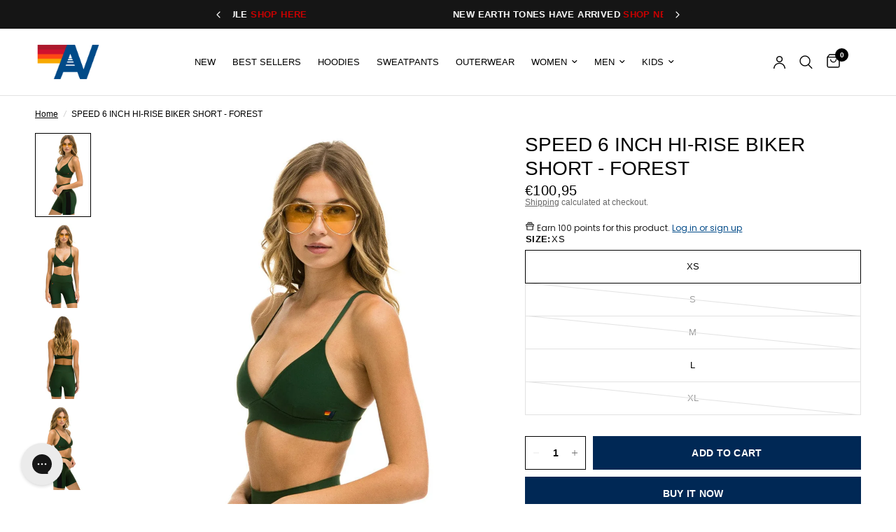

--- FILE ---
content_type: text/html; charset=utf-8
request_url: https://www.aviatornation.com/en-fr/products/copy-of-speed-6-inch-hi-rise-biker-short
body_size: 92270
content:















<!doctype html><html
	class="no-js"
	lang="en"
	dir="ltr"
>
	<head>
		
		<link href="//www.aviatornation.com/cdn/shop/t/227/assets/tailwind.output.css?v=176454531627546165981760982001" rel="stylesheet" type="text/css" media="all" />
		<meta charset="utf-8">
		<meta
			http-equiv="X-UA-Compatible"
			content="IE=edge,chrome=1"
		>
		<meta
			name="viewport"
			content="width=device-width, initial-scale=1, maximum-scale=5, viewport-fit=cover"
		>
		<meta
			name="theme-color"
			content="#ffffff"
		>
		<link
			rel="canonical"
			href="https://www.aviatornation.com/en-fr/products/copy-of-speed-6-inch-hi-rise-biker-short"
		>
		<link
			rel="preconnect"
			href="https://cdn.shopify.com"
			crossorigin
		>
		<link rel="preload" as="style" href="//www.aviatornation.com/cdn/shop/t/227/assets/app.css?v=115779936418977144671765299928">
<link rel="preload" as="style" href="//www.aviatornation.com/cdn/shop/t/227/assets/product.css?v=118410784777400452651762917236">
<link rel="preload" as="image" href="//www.aviatornation.com/cdn/shop/products/speed-6-inch-hi-rise-biker-short-womens-shorts-aviator-nation-972439.jpg?v=1766931381&width=375" imagesrcset="//www.aviatornation.com/cdn/shop/products/speed-6-inch-hi-rise-biker-short-womens-shorts-aviator-nation-972439.jpg?v=1766931381&width=375 375w,//www.aviatornation.com/cdn/shop/products/speed-6-inch-hi-rise-biker-short-womens-shorts-aviator-nation-972439.jpg?v=1766931381&width=640 640w,//www.aviatornation.com/cdn/shop/products/speed-6-inch-hi-rise-biker-short-womens-shorts-aviator-nation-972439.jpg?v=1766931381&width=960 960w" imagesizes="auto">




<link href="//www.aviatornation.com/cdn/shop/t/227/assets/animations.min.js?v=125778792411641688251752851330" as="script" rel="preload">

<link href="//www.aviatornation.com/cdn/shop/t/227/assets/header.js?v=137506280621041853551759465329" as="script" rel="preload">
<link href="//www.aviatornation.com/cdn/shop/t/227/assets/vendor.min.js?v=57769212839167613861752851334" as="script" rel="preload">
<link href="//www.aviatornation.com/cdn/shop/t/227/assets/theme-app.js?v=153452477198933190631764218272" as="script" rel="preload">
<link href="//www.aviatornation.com/cdn/shop/t/227/assets/slideshow.js?v=77914080626843417591752851337" as="script" rel="preload">

<script>
window.lazySizesConfig = window.lazySizesConfig || {};
window.lazySizesConfig.expand = 250;
window.lazySizesConfig.loadMode = 1;
window.lazySizesConfig.loadHidden = false;
</script>


		<link
				rel="icon"
				type="image/png"
				href="//www.aviatornation.com/cdn/shop/files/Logo-32x32px.jpg?crop=center&height=32&v=1767020254&width=32"
			>

		<title>
			SPEED 6 INCH HI-RISE BIKER SHORT - FOREST
			
			
			&ndash; Aviator Nation
		</title>

		
			<meta
				name="description"
				content="Designed with fast drying, moisture wicking fabric that is highly breathable and a 4-way stretch that moves with you. These super breathable biker shorts are great for working out or lounging around. - Developed and created in Los Angeles- 87% Polyester, 13% Spandex- Machine wash cold with like colors. Hang or tumble d"
			>
		


<meta property="og:site_name" content="Aviator Nation">
<meta property="og:url" content="https://www.aviatornation.com/en-fr/products/copy-of-speed-6-inch-hi-rise-biker-short">
<meta property="og:title" content="SPEED 6 INCH HI-RISE BIKER SHORT - FOREST">
<meta property="og:type" content="product">
<meta property="og:description" content="Designed with fast drying, moisture wicking fabric that is highly breathable and a 4-way stretch that moves with you. These super breathable biker shorts are great for working out or lounging around. - Developed and created in Los Angeles- 87% Polyester, 13% Spandex- Machine wash cold with like colors. Hang or tumble d"><meta property="og:image" content="http://www.aviatornation.com/cdn/shop/products/speed-6-inch-hi-rise-biker-short-womens-shorts-aviator-nation-972439.jpg?v=1766931381">
  <meta property="og:image:secure_url" content="https://www.aviatornation.com/cdn/shop/products/speed-6-inch-hi-rise-biker-short-womens-shorts-aviator-nation-972439.jpg?v=1766931381">
  <meta property="og:image:width" content="1040">
  <meta property="og:image:height" content="1560"><meta property="og:price:amount" content="100,95">
  <meta property="og:price:currency" content="EUR"><meta name="twitter:card" content="summary_large_image">
<meta name="twitter:title" content="SPEED 6 INCH HI-RISE BIKER SHORT - FOREST">
<meta name="twitter:description" content="Designed with fast drying, moisture wicking fabric that is highly breathable and a 4-way stretch that moves with you. These super breathable biker shorts are great for working out or lounging around. - Developed and created in Los Angeles- 87% Polyester, 13% Spandex- Machine wash cold with like colors. Hang or tumble d">


		<link href="//www.aviatornation.com/cdn/shop/t/227/assets/app.css?v=115779936418977144671765299928" rel="stylesheet" type="text/css" media="all" />
		<link href="//www.aviatornation.com/cdn/shop/t/227/assets/loop-returns.css?v=15727522832429090221752851329" rel="stylesheet" type="text/css" media="all" />

		<style data-shopify>
	



h1,h2,h3,h4,h5,h6,
	.h1,.h2,.h3,.h4,.h5,.h6,
	.logolink.text-logo,
	.heading-font,
	.h1-xlarge,
	.h1-large,
	.customer-addresses .my-address .address-index {
		font-style: normal;
		font-weight: 400;
		font-family: Helvetica, Arial, sans-serif;
	}
	body,
	.body-font,
	.thb-product-detail .product-title {
		font-style: normal;
		font-weight: 400;
		font-family: Helvetica, Arial, sans-serif;
	}
	:root {
		--mobile-swipe-width: calc(90vw - 30px);
		--font-body-scale: 1.0;
		--font-body-line-height-scale: 0.7;
		--font-body-letter-spacing: 0.0em;
		--font-body-medium-weight: 500;
    --font-body-bold-weight: 700;
		--font-announcement-scale: 1.0;
		--font-heading-scale: 1.0;
		--font-heading-line-height-scale: 1.0;
		--font-heading-letter-spacing: 0.0em;
		--font-navigation-scale: 1.0;
		--navigation-item-spacing: 15px;
		--font-product-title-scale: 1.0;
		--font-product-title-line-height-scale: 1.0;
		--button-letter-spacing: 0.02em;

		--bg-body: #ffffff;
		--bg-body-rgb: 255,255,255;
		--bg-body-darken: #f7f7f7;
		--payment-terms-background-color: #ffffff;
		--color-body: #000000;
		--color-body-rgb: 0,0,0;
		--color-accent: #000000;
		--color-accent-rgb: 0,0,0;
		--color-border: #E2E2E2;
		--color-form-border: #dedede;
		--color-overlay-rgb: 0,0,0;

		--shopify-accelerated-checkout-button-block-size: 48px;
		--shopify-accelerated-checkout-inline-alignment: center;
		--shopify-accelerated-checkout-skeleton-animation-duration: 0.25s;

		--color-announcement-bar-text: #ffffff;
		--color-announcement-bar-bg: #151515;

		--color-header-bg: #ffffff;
		--color-header-bg-rgb: 255,255,255;
		--color-header-text: #000000;
		--color-header-text-rgb: 0,0,0;
		--color-header-links: #000000;
		--color-header-links-rgb: 0,0,0;
		--color-header-links-hover: #000000;
		--color-header-icons: #000000;
		--color-header-border: #E2E2E2;

		--solid-button-background: #002855;
		--solid-button-label: #ffffff;
		--outline-button-label: #000000;
		--button-border-radius: 0px;
		--shopify-accelerated-checkout-button-border-radius: 0px;

		--color-price: #000000;
		--color-price-discounted: #ee3b45;
		--color-star: #FD9A52;
		--color-dots: #000000;

		--color-inventory-instock: #279A4B;
		--color-inventory-lowstock: #FB9E5B;

		--section-spacing-mobile: 50px;
		--section-spacing-desktop: 50px;

		--color-badge-text: #ffffff;
		--color-badge-sold-out: #939393;
		--color-badge-sale: #151515;
		
		--color-badge-preorder: #666666;
		--badge-corner-radius: 13px;

		--color-footer-text: #ffffff;
		--color-footer-text-rgb: 255,255,255;
		--color-footer-link: #ffffff;
		--color-footer-link-hover: #ee3b45;
		--color-footer-border: #444444;
		--color-footer-border-rgb: 68,68,68;
		--color-footer-bg: #000000;
	}.badge[data-badge="coming-soon"]{
				background: #004a88;
			}
		



</style>

		<script>!function(){"use strict";function l(e){for(var t=e,r=0,n=document.cookie.split(";");r<n.length;r++){var o=n[r].split("=");if(o[0].trim()===t)return o[1]}}function s(e){return localStorage.getItem(e)}function u(e){return window[e]}function A(e,t){e=document.querySelector(e);return t?null==e?void 0:e.getAttribute(t):null==e?void 0:e.textContent}var e=window,t=document,r="script",n="dataLayer",o="https://ss3.zone.aviatornation.com",a="",i="88x2wufxrvmc",c="3=CglLNSwrWCc7Lk4iKzImURVQRFxJQBEZXgwAGxkSGgUNDAIbFwhbFAwA",g="cookie",v="_shopify_y",E="",d=!1;try{var d=!!g&&(m=navigator.userAgent,!!(m=new RegExp("Version/([0-9._]+)(.*Mobile)?.*Safari.*").exec(m)))&&16.4<=parseFloat(m[1]),f="stapeUserId"===g,I=d&&!f?function(e,t,r){void 0===t&&(t="");var n={cookie:l,localStorage:s,jsVariable:u,cssSelector:A},t=Array.isArray(t)?t:[t];if(e&&n[e])for(var o=n[e],a=0,i=t;a<i.length;a++){var c=i[a],c=r?o(c,r):o(c);if(c)return c}else console.warn("invalid uid source",e)}(g,v,E):void 0;d=d&&(!!I||f)}catch(e){console.error(e)}var m=e,g=(m[n]=m[n]||[],m[n].push({"gtm.start":(new Date).getTime(),event:"gtm.js"}),t.getElementsByTagName(r)[0]),v=I?"&bi="+encodeURIComponent(I):"",E=t.createElement(r),f=(d&&(i=8<i.length?i.replace(/([a-z]{8}$)/,"kp$1"):"kp"+i),!d&&a?a:o);E.async=!0,E.src=f+"/"+i+".js?"+c+v,null!=(e=g.parentNode)&&e.insertBefore(E,g)}();</script>

		<script>
		window.theme = window.theme || {};
		theme = {
			settings: {
				money_with_currency_format:"€{{amount_with_comma_separator}}",
				cart_drawer:true,
				product_id: 7828727365783,
			},
			routes: {
				root_url: '/en-fr',
				cart_url: '/en-fr/cart',
				cart_add_url: '/en-fr/cart/add',
				search_url: '/en-fr/search',
				cart_change_url: '/en-fr/cart/change',
				cart_update_url: '/en-fr/cart/update',
				cart_clear_url: '/en-fr/cart/clear',
				predictive_search_url: '/en-fr/search/suggest',
			},
			variantStrings: {
        addToCart: `Add to cart`,
        soldOut: `Sold out`,
        unavailable: `Unavailable`,
        preOrder: `Pre-order`,
      },
			strings: {
				requiresTerms: `You must agree with the terms and conditions of sales to check out`,
				shippingEstimatorNoResults: `Sorry, we do not ship to your address.`,
				shippingEstimatorOneResult: `There is one shipping rate for your address:`,
				shippingEstimatorMultipleResults: `There are several shipping rates for your address:`,
				shippingEstimatorError: `One or more error occurred while retrieving shipping rates:`
			}
		};
		</script>
		
  <script>window.performance && window.performance.mark && window.performance.mark('shopify.content_for_header.start');</script><meta name="google-site-verification" content="QMZC73f1ujvN2aLAcQCO0agiG9GpGC5wUko7dwwMT_w">
<meta id="shopify-digital-wallet" name="shopify-digital-wallet" content="/11495724/digital_wallets/dialog">
<meta name="shopify-checkout-api-token" content="b06951b5871f42d3c91fe74cc3a76f72">
<link rel="alternate" hreflang="x-default" href="https://www.aviatornation.com/products/copy-of-speed-6-inch-hi-rise-biker-short">
<link rel="alternate" hreflang="en-AU" href="https://www.aviatornation.com/en-au/products/copy-of-speed-6-inch-hi-rise-biker-short">
<link rel="alternate" hreflang="en-DE" href="https://www.aviatornation.com/en-de/products/copy-of-speed-6-inch-hi-rise-biker-short">
<link rel="alternate" hreflang="en-FR" href="https://www.aviatornation.com/en-fr/products/copy-of-speed-6-inch-hi-rise-biker-short">
<link rel="alternate" hreflang="en-JP" href="https://www.aviatornation.com/en-jp/products/copy-of-speed-6-inch-hi-rise-biker-short">
<link rel="alternate" hreflang="en-CH" href="https://www.aviatornation.com/en-ch/products/copy-of-speed-6-inch-hi-rise-biker-short">
<link rel="alternate" hreflang="en-MX" href="https://www.aviatornation.com/en-mx/products/copy-of-speed-6-inch-hi-rise-biker-short">
<link rel="alternate" hreflang="en-IL" href="https://www.aviatornation.com/en-il/products/copy-of-speed-6-inch-hi-rise-biker-short">
<link rel="alternate" hreflang="en-US" href="https://www.aviatornation.com/products/copy-of-speed-6-inch-hi-rise-biker-short">
<link rel="alternate" type="application/json+oembed" href="https://www.aviatornation.com/en-fr/products/copy-of-speed-6-inch-hi-rise-biker-short.oembed">
<script async="async" src="/checkouts/internal/preloads.js?locale=en-FR"></script>
<link rel="preconnect" href="https://shop.app" crossorigin="anonymous">
<script async="async" src="https://shop.app/checkouts/internal/preloads.js?locale=en-FR&shop_id=11495724" crossorigin="anonymous"></script>
<script id="apple-pay-shop-capabilities" type="application/json">{"shopId":11495724,"countryCode":"US","currencyCode":"EUR","merchantCapabilities":["supports3DS"],"merchantId":"gid:\/\/shopify\/Shop\/11495724","merchantName":"Aviator Nation","requiredBillingContactFields":["postalAddress","email","phone"],"requiredShippingContactFields":["postalAddress","email","phone"],"shippingType":"shipping","supportedNetworks":["visa","masterCard","amex","discover","elo","jcb"],"total":{"type":"pending","label":"Aviator Nation","amount":"1.00"},"shopifyPaymentsEnabled":true,"supportsSubscriptions":true}</script>
<script id="shopify-features" type="application/json">{"accessToken":"b06951b5871f42d3c91fe74cc3a76f72","betas":["rich-media-storefront-analytics"],"domain":"www.aviatornation.com","predictiveSearch":true,"shopId":11495724,"locale":"en"}</script>
<script>var Shopify = Shopify || {};
Shopify.shop = "aviator-nation.myshopify.com";
Shopify.locale = "en";
Shopify.currency = {"active":"EUR","rate":"0.87025288"};
Shopify.country = "FR";
Shopify.theme = {"name":"DL Dev: MAIN Production Theme","id":135663059095,"schema_name":"Reformation","schema_version":"2.1.2 - Reformation 8.0.0","theme_store_id":null,"role":"main"};
Shopify.theme.handle = "null";
Shopify.theme.style = {"id":null,"handle":null};
Shopify.cdnHost = "www.aviatornation.com/cdn";
Shopify.routes = Shopify.routes || {};
Shopify.routes.root = "/en-fr/";</script>
<script type="module">!function(o){(o.Shopify=o.Shopify||{}).modules=!0}(window);</script>
<script>!function(o){function n(){var o=[];function n(){o.push(Array.prototype.slice.apply(arguments))}return n.q=o,n}var t=o.Shopify=o.Shopify||{};t.loadFeatures=n(),t.autoloadFeatures=n()}(window);</script>
<script>
  window.ShopifyPay = window.ShopifyPay || {};
  window.ShopifyPay.apiHost = "shop.app\/pay";
  window.ShopifyPay.redirectState = null;
</script>
<script id="shop-js-analytics" type="application/json">{"pageType":"product"}</script>
<script defer="defer" async type="module" src="//www.aviatornation.com/cdn/shopifycloud/shop-js/modules/v2/client.init-shop-cart-sync_BApSsMSl.en.esm.js"></script>
<script defer="defer" async type="module" src="//www.aviatornation.com/cdn/shopifycloud/shop-js/modules/v2/chunk.common_CBoos6YZ.esm.js"></script>
<script type="module">
  await import("//www.aviatornation.com/cdn/shopifycloud/shop-js/modules/v2/client.init-shop-cart-sync_BApSsMSl.en.esm.js");
await import("//www.aviatornation.com/cdn/shopifycloud/shop-js/modules/v2/chunk.common_CBoos6YZ.esm.js");

  window.Shopify.SignInWithShop?.initShopCartSync?.({"fedCMEnabled":true,"windoidEnabled":true});

</script>
<script>
  window.Shopify = window.Shopify || {};
  if (!window.Shopify.featureAssets) window.Shopify.featureAssets = {};
  window.Shopify.featureAssets['shop-js'] = {"shop-cart-sync":["modules/v2/client.shop-cart-sync_DJczDl9f.en.esm.js","modules/v2/chunk.common_CBoos6YZ.esm.js"],"init-fed-cm":["modules/v2/client.init-fed-cm_BzwGC0Wi.en.esm.js","modules/v2/chunk.common_CBoos6YZ.esm.js"],"init-windoid":["modules/v2/client.init-windoid_BS26ThXS.en.esm.js","modules/v2/chunk.common_CBoos6YZ.esm.js"],"shop-cash-offers":["modules/v2/client.shop-cash-offers_DthCPNIO.en.esm.js","modules/v2/chunk.common_CBoos6YZ.esm.js","modules/v2/chunk.modal_Bu1hFZFC.esm.js"],"shop-button":["modules/v2/client.shop-button_D_JX508o.en.esm.js","modules/v2/chunk.common_CBoos6YZ.esm.js"],"init-shop-email-lookup-coordinator":["modules/v2/client.init-shop-email-lookup-coordinator_DFwWcvrS.en.esm.js","modules/v2/chunk.common_CBoos6YZ.esm.js"],"shop-toast-manager":["modules/v2/client.shop-toast-manager_tEhgP2F9.en.esm.js","modules/v2/chunk.common_CBoos6YZ.esm.js"],"shop-login-button":["modules/v2/client.shop-login-button_DwLgFT0K.en.esm.js","modules/v2/chunk.common_CBoos6YZ.esm.js","modules/v2/chunk.modal_Bu1hFZFC.esm.js"],"avatar":["modules/v2/client.avatar_BTnouDA3.en.esm.js"],"init-shop-cart-sync":["modules/v2/client.init-shop-cart-sync_BApSsMSl.en.esm.js","modules/v2/chunk.common_CBoos6YZ.esm.js"],"pay-button":["modules/v2/client.pay-button_BuNmcIr_.en.esm.js","modules/v2/chunk.common_CBoos6YZ.esm.js"],"init-shop-for-new-customer-accounts":["modules/v2/client.init-shop-for-new-customer-accounts_DrjXSI53.en.esm.js","modules/v2/client.shop-login-button_DwLgFT0K.en.esm.js","modules/v2/chunk.common_CBoos6YZ.esm.js","modules/v2/chunk.modal_Bu1hFZFC.esm.js"],"init-customer-accounts-sign-up":["modules/v2/client.init-customer-accounts-sign-up_TlVCiykN.en.esm.js","modules/v2/client.shop-login-button_DwLgFT0K.en.esm.js","modules/v2/chunk.common_CBoos6YZ.esm.js","modules/v2/chunk.modal_Bu1hFZFC.esm.js"],"shop-follow-button":["modules/v2/client.shop-follow-button_C5D3XtBb.en.esm.js","modules/v2/chunk.common_CBoos6YZ.esm.js","modules/v2/chunk.modal_Bu1hFZFC.esm.js"],"checkout-modal":["modules/v2/client.checkout-modal_8TC_1FUY.en.esm.js","modules/v2/chunk.common_CBoos6YZ.esm.js","modules/v2/chunk.modal_Bu1hFZFC.esm.js"],"init-customer-accounts":["modules/v2/client.init-customer-accounts_C0Oh2ljF.en.esm.js","modules/v2/client.shop-login-button_DwLgFT0K.en.esm.js","modules/v2/chunk.common_CBoos6YZ.esm.js","modules/v2/chunk.modal_Bu1hFZFC.esm.js"],"lead-capture":["modules/v2/client.lead-capture_Cq0gfm7I.en.esm.js","modules/v2/chunk.common_CBoos6YZ.esm.js","modules/v2/chunk.modal_Bu1hFZFC.esm.js"],"shop-login":["modules/v2/client.shop-login_BmtnoEUo.en.esm.js","modules/v2/chunk.common_CBoos6YZ.esm.js","modules/v2/chunk.modal_Bu1hFZFC.esm.js"],"payment-terms":["modules/v2/client.payment-terms_BHOWV7U_.en.esm.js","modules/v2/chunk.common_CBoos6YZ.esm.js","modules/v2/chunk.modal_Bu1hFZFC.esm.js"]};
</script>
<script>(function() {
  var isLoaded = false;
  function asyncLoad() {
    if (isLoaded) return;
    isLoaded = true;
    var urls = ["https:\/\/tnc-app.herokuapp.com\/get_script\/08c26f54e66b11eba226429391a25e4d.js?v=171674\u0026shop=aviator-nation.myshopify.com","https:\/\/tnc-app.herokuapp.com\/get_script\/08c26f54e66b11eba226429391a25e4d.js?v=3076\u0026shop=aviator-nation.myshopify.com","https:\/\/gdprcdn.b-cdn.net\/js\/gdpr_cookie_consent.min.js?shop=aviator-nation.myshopify.com","https:\/\/cdn-loyalty.yotpo.com\/loader\/ZSpO35-iY7mI80HDrpDGZw.js?shop=aviator-nation.myshopify.com","\/\/swymv3premium-01.azureedge.net\/code\/swym-shopify.js?shop=aviator-nation.myshopify.com","https:\/\/app.kiwisizing.com\/web\/js\/dist\/kiwiSizing\/plugin\/SizingPlugin.prod.js?v=330\u0026shop=aviator-nation.myshopify.com","\/\/swymv3premium-01.azureedge.net\/code\/swym_fb_pixel.js?shop=aviator-nation.myshopify.com","https:\/\/d18eg7dreypte5.cloudfront.net\/browse-abandonment\/smsbump_timer.js?shop=aviator-nation.myshopify.com","https:\/\/cdn.tapcart.com\/webbridge-sdk\/webbridge.umd.js?shop=aviator-nation.myshopify.com","https:\/\/config.gorgias.chat\/bundle-loader\/01GYCBQJ1DHNV7DFXFRZJD4153?source=shopify1click\u0026shop=aviator-nation.myshopify.com","https:\/\/static.klaviyo.com\/onsite\/js\/MuP2NF\/klaviyo.js?company_id=MuP2NF\u0026shop=aviator-nation.myshopify.com","https:\/\/services.nofraud.com\/js\/device.js?shop=aviator-nation.myshopify.com","https:\/\/form-assets.mailchimp.com\/snippet\/account\/218972414?shop=aviator-nation.myshopify.com","https:\/\/chimpstatic.com\/mcjs-connected\/js\/users\/11cf45be480a0be46556d8d13\/d2fdb295b5059341bb6e936d7.js?shop=aviator-nation.myshopify.com","https:\/\/cdn.rebuyengine.com\/onsite\/js\/rebuy.js?shop=aviator-nation.myshopify.com","https:\/\/na.shgcdn3.com\/pixel-collector.js?shop=aviator-nation.myshopify.com","https:\/\/cdn.rebuyengine.com\/onsite\/js\/rebuy.js?shop=aviator-nation.myshopify.com","https:\/\/cdn.rebuyengine.com\/onsite\/js\/rebuy.js?shop=aviator-nation.myshopify.com","https:\/\/cdn.rebuyengine.com\/onsite\/js\/rebuy.js?shop=aviator-nation.myshopify.com","https:\/\/cdn.rebuyengine.com\/onsite\/js\/rebuy.js?shop=aviator-nation.myshopify.com","https:\/\/cdn.rebuyengine.com\/onsite\/js\/rebuy.js?shop=aviator-nation.myshopify.com","https:\/\/cdn.rebuyengine.com\/onsite\/js\/rebuy.js?shop=aviator-nation.myshopify.com","https:\/\/sdk.postscript.io\/sdk-script-loader.bundle.js?shopId=627315\u0026shop=aviator-nation.myshopify.com","https:\/\/cdn.9gtb.com\/loader.js?g_cvt_id=9edf60a5-11ca-4b87-b821-0327a7c2c7c6\u0026shop=aviator-nation.myshopify.com"];
    for (var i = 0; i < urls.length; i++) {
      var s = document.createElement('script');
      s.type = 'text/javascript';
      s.async = true;
      s.src = urls[i];
      var x = document.getElementsByTagName('script')[0];
      x.parentNode.insertBefore(s, x);
    }
  };
  if(window.attachEvent) {
    window.attachEvent('onload', asyncLoad);
  } else {
    window.addEventListener('load', asyncLoad, false);
  }
})();</script>
<script id="__st">var __st={"a":11495724,"offset":-28800,"reqid":"bfe03524-40a9-470e-8b08-b0d5f70a9c7e-1768889567","pageurl":"www.aviatornation.com\/en-fr\/products\/copy-of-speed-6-inch-hi-rise-biker-short","u":"5eb0a77887a8","p":"product","rtyp":"product","rid":7828727365783};</script>
<script>window.ShopifyPaypalV4VisibilityTracking = true;</script>
<script id="captcha-bootstrap">!function(){'use strict';const t='contact',e='account',n='new_comment',o=[[t,t],['blogs',n],['comments',n],[t,'customer']],c=[[e,'customer_login'],[e,'guest_login'],[e,'recover_customer_password'],[e,'create_customer']],r=t=>t.map((([t,e])=>`form[action*='/${t}']:not([data-nocaptcha='true']) input[name='form_type'][value='${e}']`)).join(','),a=t=>()=>t?[...document.querySelectorAll(t)].map((t=>t.form)):[];function s(){const t=[...o],e=r(t);return a(e)}const i='password',u='form_key',d=['recaptcha-v3-token','g-recaptcha-response','h-captcha-response',i],f=()=>{try{return window.sessionStorage}catch{return}},m='__shopify_v',_=t=>t.elements[u];function p(t,e,n=!1){try{const o=window.sessionStorage,c=JSON.parse(o.getItem(e)),{data:r}=function(t){const{data:e,action:n}=t;return t[m]||n?{data:e,action:n}:{data:t,action:n}}(c);for(const[e,n]of Object.entries(r))t.elements[e]&&(t.elements[e].value=n);n&&o.removeItem(e)}catch(o){console.error('form repopulation failed',{error:o})}}const l='form_type',E='cptcha';function T(t){t.dataset[E]=!0}const w=window,h=w.document,L='Shopify',v='ce_forms',y='captcha';let A=!1;((t,e)=>{const n=(g='f06e6c50-85a8-45c8-87d0-21a2b65856fe',I='https://cdn.shopify.com/shopifycloud/storefront-forms-hcaptcha/ce_storefront_forms_captcha_hcaptcha.v1.5.2.iife.js',D={infoText:'Protected by hCaptcha',privacyText:'Privacy',termsText:'Terms'},(t,e,n)=>{const o=w[L][v],c=o.bindForm;if(c)return c(t,g,e,D).then(n);var r;o.q.push([[t,g,e,D],n]),r=I,A||(h.body.append(Object.assign(h.createElement('script'),{id:'captcha-provider',async:!0,src:r})),A=!0)});var g,I,D;w[L]=w[L]||{},w[L][v]=w[L][v]||{},w[L][v].q=[],w[L][y]=w[L][y]||{},w[L][y].protect=function(t,e){n(t,void 0,e),T(t)},Object.freeze(w[L][y]),function(t,e,n,w,h,L){const[v,y,A,g]=function(t,e,n){const i=e?o:[],u=t?c:[],d=[...i,...u],f=r(d),m=r(i),_=r(d.filter((([t,e])=>n.includes(e))));return[a(f),a(m),a(_),s()]}(w,h,L),I=t=>{const e=t.target;return e instanceof HTMLFormElement?e:e&&e.form},D=t=>v().includes(t);t.addEventListener('submit',(t=>{const e=I(t);if(!e)return;const n=D(e)&&!e.dataset.hcaptchaBound&&!e.dataset.recaptchaBound,o=_(e),c=g().includes(e)&&(!o||!o.value);(n||c)&&t.preventDefault(),c&&!n&&(function(t){try{if(!f())return;!function(t){const e=f();if(!e)return;const n=_(t);if(!n)return;const o=n.value;o&&e.removeItem(o)}(t);const e=Array.from(Array(32),(()=>Math.random().toString(36)[2])).join('');!function(t,e){_(t)||t.append(Object.assign(document.createElement('input'),{type:'hidden',name:u})),t.elements[u].value=e}(t,e),function(t,e){const n=f();if(!n)return;const o=[...t.querySelectorAll(`input[type='${i}']`)].map((({name:t})=>t)),c=[...d,...o],r={};for(const[a,s]of new FormData(t).entries())c.includes(a)||(r[a]=s);n.setItem(e,JSON.stringify({[m]:1,action:t.action,data:r}))}(t,e)}catch(e){console.error('failed to persist form',e)}}(e),e.submit())}));const S=(t,e)=>{t&&!t.dataset[E]&&(n(t,e.some((e=>e===t))),T(t))};for(const o of['focusin','change'])t.addEventListener(o,(t=>{const e=I(t);D(e)&&S(e,y())}));const B=e.get('form_key'),M=e.get(l),P=B&&M;t.addEventListener('DOMContentLoaded',(()=>{const t=y();if(P)for(const e of t)e.elements[l].value===M&&p(e,B);[...new Set([...A(),...v().filter((t=>'true'===t.dataset.shopifyCaptcha))])].forEach((e=>S(e,t)))}))}(h,new URLSearchParams(w.location.search),n,t,e,['guest_login'])})(!0,!0)}();</script>
<script integrity="sha256-4kQ18oKyAcykRKYeNunJcIwy7WH5gtpwJnB7kiuLZ1E=" data-source-attribution="shopify.loadfeatures" defer="defer" src="//www.aviatornation.com/cdn/shopifycloud/storefront/assets/storefront/load_feature-a0a9edcb.js" crossorigin="anonymous"></script>
<script crossorigin="anonymous" defer="defer" src="//www.aviatornation.com/cdn/shopifycloud/storefront/assets/shopify_pay/storefront-65b4c6d7.js?v=20250812"></script>
<script data-source-attribution="shopify.dynamic_checkout.dynamic.init">var Shopify=Shopify||{};Shopify.PaymentButton=Shopify.PaymentButton||{isStorefrontPortableWallets:!0,init:function(){window.Shopify.PaymentButton.init=function(){};var t=document.createElement("script");t.src="https://www.aviatornation.com/cdn/shopifycloud/portable-wallets/latest/portable-wallets.en.js",t.type="module",document.head.appendChild(t)}};
</script>
<script data-source-attribution="shopify.dynamic_checkout.buyer_consent">
  function portableWalletsHideBuyerConsent(e){var t=document.getElementById("shopify-buyer-consent"),n=document.getElementById("shopify-subscription-policy-button");t&&n&&(t.classList.add("hidden"),t.setAttribute("aria-hidden","true"),n.removeEventListener("click",e))}function portableWalletsShowBuyerConsent(e){var t=document.getElementById("shopify-buyer-consent"),n=document.getElementById("shopify-subscription-policy-button");t&&n&&(t.classList.remove("hidden"),t.removeAttribute("aria-hidden"),n.addEventListener("click",e))}window.Shopify?.PaymentButton&&(window.Shopify.PaymentButton.hideBuyerConsent=portableWalletsHideBuyerConsent,window.Shopify.PaymentButton.showBuyerConsent=portableWalletsShowBuyerConsent);
</script>
<script>
  function portableWalletsCleanup(e){e&&e.src&&console.error("Failed to load portable wallets script "+e.src);var t=document.querySelectorAll("shopify-accelerated-checkout .shopify-payment-button__skeleton, shopify-accelerated-checkout-cart .wallet-cart-button__skeleton"),e=document.getElementById("shopify-buyer-consent");for(let e=0;e<t.length;e++)t[e].remove();e&&e.remove()}function portableWalletsNotLoadedAsModule(e){e instanceof ErrorEvent&&"string"==typeof e.message&&e.message.includes("import.meta")&&"string"==typeof e.filename&&e.filename.includes("portable-wallets")&&(window.removeEventListener("error",portableWalletsNotLoadedAsModule),window.Shopify.PaymentButton.failedToLoad=e,"loading"===document.readyState?document.addEventListener("DOMContentLoaded",window.Shopify.PaymentButton.init):window.Shopify.PaymentButton.init())}window.addEventListener("error",portableWalletsNotLoadedAsModule);
</script>

<script type="module" src="https://www.aviatornation.com/cdn/shopifycloud/portable-wallets/latest/portable-wallets.en.js" onError="portableWalletsCleanup(this)" crossorigin="anonymous"></script>
<script nomodule>
  document.addEventListener("DOMContentLoaded", portableWalletsCleanup);
</script>

<link id="shopify-accelerated-checkout-styles" rel="stylesheet" media="screen" href="https://www.aviatornation.com/cdn/shopifycloud/portable-wallets/latest/accelerated-checkout-backwards-compat.css" crossorigin="anonymous">
<style id="shopify-accelerated-checkout-cart">
        #shopify-buyer-consent {
  margin-top: 1em;
  display: inline-block;
  width: 100%;
}

#shopify-buyer-consent.hidden {
  display: none;
}

#shopify-subscription-policy-button {
  background: none;
  border: none;
  padding: 0;
  text-decoration: underline;
  font-size: inherit;
  cursor: pointer;
}

#shopify-subscription-policy-button::before {
  box-shadow: none;
}

      </style>

<script>window.performance && window.performance.mark && window.performance.mark('shopify.content_for_header.end');</script>
  





  <script type="text/javascript">
    
      window.__shgMoneyFormat = window.__shgMoneyFormat || {"AED":{"currency":"AED","currency_symbol":"د.إ","currency_symbol_location":"left","decimal_places":2,"decimal_separator":".","thousands_separator":","},"ALL":{"currency":"ALL","currency_symbol":"L","currency_symbol_location":"left","decimal_places":2,"decimal_separator":".","thousands_separator":","},"AMD":{"currency":"AMD","currency_symbol":"դր.","currency_symbol_location":"left","decimal_places":2,"decimal_separator":".","thousands_separator":","},"ANG":{"currency":"ANG","currency_symbol":"ƒ","currency_symbol_location":"left","decimal_places":2,"decimal_separator":".","thousands_separator":","},"AUD":{"currency":"AUD","currency_symbol":"$","currency_symbol_location":"left","decimal_places":2,"decimal_separator":".","thousands_separator":","},"AWG":{"currency":"AWG","currency_symbol":"ƒ","currency_symbol_location":"left","decimal_places":2,"decimal_separator":".","thousands_separator":","},"AZN":{"currency":"AZN","currency_symbol":"₼","currency_symbol_location":"left","decimal_places":2,"decimal_separator":".","thousands_separator":","},"BAM":{"currency":"BAM","currency_symbol":"КМ","currency_symbol_location":"left","decimal_places":2,"decimal_separator":".","thousands_separator":","},"BBD":{"currency":"BBD","currency_symbol":"$","currency_symbol_location":"left","decimal_places":2,"decimal_separator":".","thousands_separator":","},"BDT":{"currency":"BDT","currency_symbol":"৳","currency_symbol_location":"left","decimal_places":2,"decimal_separator":".","thousands_separator":","},"BIF":{"currency":"BIF","currency_symbol":"Fr","currency_symbol_location":"left","decimal_places":2,"decimal_separator":".","thousands_separator":","},"BND":{"currency":"BND","currency_symbol":"$","currency_symbol_location":"left","decimal_places":2,"decimal_separator":".","thousands_separator":","},"BOB":{"currency":"BOB","currency_symbol":"Bs.","currency_symbol_location":"left","decimal_places":2,"decimal_separator":".","thousands_separator":","},"BSD":{"currency":"BSD","currency_symbol":"$","currency_symbol_location":"left","decimal_places":2,"decimal_separator":".","thousands_separator":","},"BWP":{"currency":"BWP","currency_symbol":"P","currency_symbol_location":"left","decimal_places":2,"decimal_separator":".","thousands_separator":","},"BZD":{"currency":"BZD","currency_symbol":"$","currency_symbol_location":"left","decimal_places":2,"decimal_separator":".","thousands_separator":","},"CAD":{"currency":"CAD","currency_symbol":"$","currency_symbol_location":"left","decimal_places":2,"decimal_separator":".","thousands_separator":","},"CHF":{"currency":"CHF","currency_symbol":"CHF","currency_symbol_location":"left","decimal_places":2,"decimal_separator":".","thousands_separator":","},"CNY":{"currency":"CNY","currency_symbol":"¥","currency_symbol_location":"left","decimal_places":2,"decimal_separator":".","thousands_separator":","},"CRC":{"currency":"CRC","currency_symbol":"₡","currency_symbol_location":"left","decimal_places":2,"decimal_separator":".","thousands_separator":","},"CVE":{"currency":"CVE","currency_symbol":"$","currency_symbol_location":"left","decimal_places":2,"decimal_separator":".","thousands_separator":","},"CZK":{"currency":"CZK","currency_symbol":"Kč","currency_symbol_location":"left","decimal_places":2,"decimal_separator":".","thousands_separator":","},"DJF":{"currency":"DJF","currency_symbol":"Fdj","currency_symbol_location":"left","decimal_places":2,"decimal_separator":".","thousands_separator":","},"DKK":{"currency":"DKK","currency_symbol":"kr.","currency_symbol_location":"left","decimal_places":2,"decimal_separator":".","thousands_separator":","},"DOP":{"currency":"DOP","currency_symbol":"$","currency_symbol_location":"left","decimal_places":2,"decimal_separator":".","thousands_separator":","},"DZD":{"currency":"DZD","currency_symbol":"د.ج","currency_symbol_location":"left","decimal_places":2,"decimal_separator":".","thousands_separator":","},"EGP":{"currency":"EGP","currency_symbol":"ج.م","currency_symbol_location":"left","decimal_places":2,"decimal_separator":".","thousands_separator":","},"ETB":{"currency":"ETB","currency_symbol":"Br","currency_symbol_location":"left","decimal_places":2,"decimal_separator":".","thousands_separator":","},"EUR":{"currency":"EUR","currency_symbol":"€","currency_symbol_location":"left","decimal_places":2,"decimal_separator":".","thousands_separator":","},"FJD":{"currency":"FJD","currency_symbol":"$","currency_symbol_location":"left","decimal_places":2,"decimal_separator":".","thousands_separator":","},"FKP":{"currency":"FKP","currency_symbol":"£","currency_symbol_location":"left","decimal_places":2,"decimal_separator":".","thousands_separator":","},"GBP":{"currency":"GBP","currency_symbol":"£","currency_symbol_location":"left","decimal_places":2,"decimal_separator":".","thousands_separator":","},"GMD":{"currency":"GMD","currency_symbol":"D","currency_symbol_location":"left","decimal_places":2,"decimal_separator":".","thousands_separator":","},"GNF":{"currency":"GNF","currency_symbol":"Fr","currency_symbol_location":"left","decimal_places":2,"decimal_separator":".","thousands_separator":","},"GTQ":{"currency":"GTQ","currency_symbol":"Q","currency_symbol_location":"left","decimal_places":2,"decimal_separator":".","thousands_separator":","},"GYD":{"currency":"GYD","currency_symbol":"$","currency_symbol_location":"left","decimal_places":2,"decimal_separator":".","thousands_separator":","},"HKD":{"currency":"HKD","currency_symbol":"$","currency_symbol_location":"left","decimal_places":2,"decimal_separator":".","thousands_separator":","},"HNL":{"currency":"HNL","currency_symbol":"L","currency_symbol_location":"left","decimal_places":2,"decimal_separator":".","thousands_separator":","},"HUF":{"currency":"HUF","currency_symbol":"Ft","currency_symbol_location":"left","decimal_places":2,"decimal_separator":".","thousands_separator":","},"IDR":{"currency":"IDR","currency_symbol":"Rp","currency_symbol_location":"left","decimal_places":2,"decimal_separator":".","thousands_separator":","},"ILS":{"currency":"ILS","currency_symbol":"₪","currency_symbol_location":"left","decimal_places":2,"decimal_separator":".","thousands_separator":","},"INR":{"currency":"INR","currency_symbol":"₹","currency_symbol_location":"left","decimal_places":2,"decimal_separator":".","thousands_separator":","},"ISK":{"currency":"ISK","currency_symbol":"kr.","currency_symbol_location":"left","decimal_places":2,"decimal_separator":".","thousands_separator":","},"JMD":{"currency":"JMD","currency_symbol":"$","currency_symbol_location":"left","decimal_places":2,"decimal_separator":".","thousands_separator":","},"JPY":{"currency":"JPY","currency_symbol":"¥","currency_symbol_location":"left","decimal_places":2,"decimal_separator":".","thousands_separator":","},"KES":{"currency":"KES","currency_symbol":"KSh","currency_symbol_location":"left","decimal_places":2,"decimal_separator":".","thousands_separator":","},"KGS":{"currency":"KGS","currency_symbol":"som","currency_symbol_location":"left","decimal_places":2,"decimal_separator":".","thousands_separator":","},"KHR":{"currency":"KHR","currency_symbol":"៛","currency_symbol_location":"left","decimal_places":2,"decimal_separator":".","thousands_separator":","},"KMF":{"currency":"KMF","currency_symbol":"Fr","currency_symbol_location":"left","decimal_places":2,"decimal_separator":".","thousands_separator":","},"KRW":{"currency":"KRW","currency_symbol":"₩","currency_symbol_location":"left","decimal_places":2,"decimal_separator":".","thousands_separator":","},"KYD":{"currency":"KYD","currency_symbol":"$","currency_symbol_location":"left","decimal_places":2,"decimal_separator":".","thousands_separator":","},"KZT":{"currency":"KZT","currency_symbol":"₸","currency_symbol_location":"left","decimal_places":2,"decimal_separator":".","thousands_separator":","},"LAK":{"currency":"LAK","currency_symbol":"₭","currency_symbol_location":"left","decimal_places":2,"decimal_separator":".","thousands_separator":","},"LKR":{"currency":"LKR","currency_symbol":"₨","currency_symbol_location":"left","decimal_places":2,"decimal_separator":".","thousands_separator":","},"MAD":{"currency":"MAD","currency_symbol":"د.م.","currency_symbol_location":"left","decimal_places":2,"decimal_separator":".","thousands_separator":","},"MDL":{"currency":"MDL","currency_symbol":"L","currency_symbol_location":"left","decimal_places":2,"decimal_separator":".","thousands_separator":","},"MKD":{"currency":"MKD","currency_symbol":"ден","currency_symbol_location":"left","decimal_places":2,"decimal_separator":".","thousands_separator":","},"MNT":{"currency":"MNT","currency_symbol":"₮","currency_symbol_location":"left","decimal_places":2,"decimal_separator":".","thousands_separator":","},"MOP":{"currency":"MOP","currency_symbol":"P","currency_symbol_location":"left","decimal_places":2,"decimal_separator":".","thousands_separator":","},"MUR":{"currency":"MUR","currency_symbol":"₨","currency_symbol_location":"left","decimal_places":2,"decimal_separator":".","thousands_separator":","},"MVR":{"currency":"MVR","currency_symbol":"MVR","currency_symbol_location":"left","decimal_places":2,"decimal_separator":".","thousands_separator":","},"MWK":{"currency":"MWK","currency_symbol":"MK","currency_symbol_location":"left","decimal_places":2,"decimal_separator":".","thousands_separator":","},"MXN":{"currency":"MXN","currency_symbol":"$","currency_symbol_location":"left","decimal_places":2,"decimal_separator":".","thousands_separator":","},"MYR":{"currency":"MYR","currency_symbol":"RM","currency_symbol_location":"left","decimal_places":2,"decimal_separator":".","thousands_separator":","},"NGN":{"currency":"NGN","currency_symbol":"₦","currency_symbol_location":"left","decimal_places":2,"decimal_separator":".","thousands_separator":","},"NIO":{"currency":"NIO","currency_symbol":"C$","currency_symbol_location":"left","decimal_places":2,"decimal_separator":".","thousands_separator":","},"NPR":{"currency":"NPR","currency_symbol":"Rs.","currency_symbol_location":"left","decimal_places":2,"decimal_separator":".","thousands_separator":","},"NZD":{"currency":"NZD","currency_symbol":"$","currency_symbol_location":"left","decimal_places":2,"decimal_separator":".","thousands_separator":","},"PEN":{"currency":"PEN","currency_symbol":"S/","currency_symbol_location":"left","decimal_places":2,"decimal_separator":".","thousands_separator":","},"PGK":{"currency":"PGK","currency_symbol":"K","currency_symbol_location":"left","decimal_places":2,"decimal_separator":".","thousands_separator":","},"PHP":{"currency":"PHP","currency_symbol":"₱","currency_symbol_location":"left","decimal_places":2,"decimal_separator":".","thousands_separator":","},"PKR":{"currency":"PKR","currency_symbol":"₨","currency_symbol_location":"left","decimal_places":2,"decimal_separator":".","thousands_separator":","},"PLN":{"currency":"PLN","currency_symbol":"zł","currency_symbol_location":"left","decimal_places":2,"decimal_separator":".","thousands_separator":","},"PYG":{"currency":"PYG","currency_symbol":"₲","currency_symbol_location":"left","decimal_places":2,"decimal_separator":".","thousands_separator":","},"QAR":{"currency":"QAR","currency_symbol":"ر.ق","currency_symbol_location":"left","decimal_places":2,"decimal_separator":".","thousands_separator":","},"RON":{"currency":"RON","currency_symbol":"Lei","currency_symbol_location":"left","decimal_places":2,"decimal_separator":".","thousands_separator":","},"RSD":{"currency":"RSD","currency_symbol":"РСД","currency_symbol_location":"left","decimal_places":2,"decimal_separator":".","thousands_separator":","},"RWF":{"currency":"RWF","currency_symbol":"FRw","currency_symbol_location":"left","decimal_places":2,"decimal_separator":".","thousands_separator":","},"SAR":{"currency":"SAR","currency_symbol":"ر.س","currency_symbol_location":"left","decimal_places":2,"decimal_separator":".","thousands_separator":","},"SBD":{"currency":"SBD","currency_symbol":"$","currency_symbol_location":"left","decimal_places":2,"decimal_separator":".","thousands_separator":","},"SEK":{"currency":"SEK","currency_symbol":"kr","currency_symbol_location":"left","decimal_places":2,"decimal_separator":".","thousands_separator":","},"SGD":{"currency":"SGD","currency_symbol":"$","currency_symbol_location":"left","decimal_places":2,"decimal_separator":".","thousands_separator":","},"SHP":{"currency":"SHP","currency_symbol":"£","currency_symbol_location":"left","decimal_places":2,"decimal_separator":".","thousands_separator":","},"SLL":{"currency":"SLL","currency_symbol":"Le","currency_symbol_location":"left","decimal_places":2,"decimal_separator":".","thousands_separator":","},"STD":{"currency":"STD","currency_symbol":"Db","currency_symbol_location":"left","decimal_places":2,"decimal_separator":".","thousands_separator":","},"THB":{"currency":"THB","currency_symbol":"฿","currency_symbol_location":"left","decimal_places":2,"decimal_separator":".","thousands_separator":","},"TOP":{"currency":"TOP","currency_symbol":"T$","currency_symbol_location":"left","decimal_places":2,"decimal_separator":".","thousands_separator":","},"TTD":{"currency":"TTD","currency_symbol":"$","currency_symbol_location":"left","decimal_places":2,"decimal_separator":".","thousands_separator":","},"TWD":{"currency":"TWD","currency_symbol":"$","currency_symbol_location":"left","decimal_places":2,"decimal_separator":".","thousands_separator":","},"TZS":{"currency":"TZS","currency_symbol":"Sh","currency_symbol_location":"left","decimal_places":2,"decimal_separator":".","thousands_separator":","},"UGX":{"currency":"UGX","currency_symbol":"USh","currency_symbol_location":"left","decimal_places":2,"decimal_separator":".","thousands_separator":","},"USD":{"currency":"USD","currency_symbol":"$","currency_symbol_location":"left","decimal_places":2,"decimal_separator":".","thousands_separator":","},"UYU":{"currency":"UYU","currency_symbol":"$U","currency_symbol_location":"left","decimal_places":2,"decimal_separator":".","thousands_separator":","},"UZS":{"currency":"UZS","currency_symbol":"so'm","currency_symbol_location":"left","decimal_places":2,"decimal_separator":".","thousands_separator":","},"VND":{"currency":"VND","currency_symbol":"₫","currency_symbol_location":"left","decimal_places":2,"decimal_separator":".","thousands_separator":","},"VUV":{"currency":"VUV","currency_symbol":"Vt","currency_symbol_location":"left","decimal_places":2,"decimal_separator":".","thousands_separator":","},"WST":{"currency":"WST","currency_symbol":"T","currency_symbol_location":"left","decimal_places":2,"decimal_separator":".","thousands_separator":","},"XAF":{"currency":"XAF","currency_symbol":"CFA","currency_symbol_location":"left","decimal_places":2,"decimal_separator":".","thousands_separator":","},"XCD":{"currency":"XCD","currency_symbol":"$","currency_symbol_location":"left","decimal_places":2,"decimal_separator":".","thousands_separator":","},"XOF":{"currency":"XOF","currency_symbol":"Fr","currency_symbol_location":"left","decimal_places":2,"decimal_separator":".","thousands_separator":","},"XPF":{"currency":"XPF","currency_symbol":"Fr","currency_symbol_location":"left","decimal_places":2,"decimal_separator":".","thousands_separator":","}};
    
    window.__shgCurrentCurrencyCode = window.__shgCurrentCurrencyCode || {
      currency: "EUR",
      currency_symbol: "€",
      decimal_separator: ".",
      thousands_separator: ",",
      decimal_places: 2,
      currency_symbol_location: "left"
    };
  </script>



		<!-- Header hook for plugins -->

		<script>
			document.documentElement.className = document.documentElement.className.replace('no-js', 'js')
		</script>
		

		

<script type="text/javascript">
  
    window.SHG_CUSTOMER = null;
  
</script>







		


		<script>
/* >> Heatmap.com :: Snippet << */
(function (h,e,a,t,m,ap) {
(h._heatmap_paq = []).push([ 'setTrackerUrl', (h.heatUrl = e) + a]);
h.hErrorLogs=h.hErrorLogs || []; ap=t.createElement('script');
ap.src=h.heatUrl+'preprocessor.min.js?sid='+m;
ap.defer=true; t.head.appendChild(ap);
['error', 'unhandledrejection'].forEach(function (ty) {
h.addEventListener(ty, function (et) { h.hErrorLogs.push({ type: ty, event: et }); });
});
})(window,'https://dashboard.heatmap.com/','heatmap.php',document,284);
</script>
		<script src="https://d18eg7dreypte5.cloudfront.net/browse-abandonment/v2/generic.js" async></script>

<script>
window.wtba = window.wtba || []

window.wtba.push({
    "type": "config",
    "options": {
        "platform": 2, // shopify
        "store": "www.aviatornation.com",
    }
});
</script>
		
  
  
  
  <style>
  /*
  ////////////////////////////////////
  POP UP STYLES
  ////////////////////////////////////
  */
  .inveterate__popup__cards h3, .inveterate__popup__cards h2 {
    text-transform: uppercase;
    letter-spacing: 2px;
    line-height: 1.5;
  }
  .inveterate__popup_tier-card ul li {
    margin-bottom: 12px;
  }
  #inveterate-exclusive-access-tiers-card2-bullets {
    margin-top: 16px;
  }
  .inveterate__pricing__block__heading h3, .inveterate__popup_tier-card h3 {
    font-weight: 700 !important;
    font-size: 24px !important;
  }
  .inveterate__popup_tier-card {
    background-color: #000000 !important;
  }
  .inveterate__popup_tier-card  #inveterate-exclusive-access-tiers-card2-title {
    font-weight: 700 !important;
  }
  
  .inveterate__popup_card_bordered {
    display: grid !important;
    justify-content: center !important;
  }
  
  /* overrule market images so bullet points are shown */
  .inveterate__popup_tier-card ul li {
    list-style-image: none !important;
  }
  
  /* make button rounded with more padding */
  .inveterate__popup_tier-card .inveterate__popup__link {
    padding: 16px 20px !important;
    border-radius: 32px !important;
  }
  .inveterate__popup__logo-image {
    max-width: 200px !important;
    height: auto;
    width: 100%;
    margin-bottom: 30px;
  }
  .inveterate__popup__heading {
    /* font-size: 3rem !important;
    font-weight: 700;
    line-height: 3rem !important; */
    display: none !important;
  }
  
  /* MAKING TEXT AND ICONS WHITE: */
  .inveterate__popup__link__group a, .inveterate__popup__link__group p, .inveterate__popup__link__group div, .inveterate__popup__account-text-signin, .inveterate__popup__account-text-signin a, .inveterate__popup__link span {
    color: #fff !important;
  }
  /* HIDE THE TEXT THAT SAYS "or compare all plans on": */
  .inveterate__popup__link__group div {
    display: none !important;
  }
  .inveterate__popup__account-text-signin a {
    text-decoration: underline !important;
  }
  /* hide text that says "go back to shopping" */
  .inveterate__popup__account-text {
    display: none !important;
  }
  .inveterate__popup__inner {
    /* height: 100% !important;
    max-height: 95vh !important;
    overflow-y: auto !important; */
    padding: 50px 20px !important;
  }
  </style>
  
  <script>
  document.addEventListener('DOMContentLoaded', function() {
    var headingElement = document.getElementById('inveterate-exclusive-access-tiers-heading');
    if (headingElement) {
      var img = document.createElement('img');
      img.src = 'https://cdn.shopify.com/s/files/1/1149/5724/files/AVN_VIP_V5.png?v=1732223737';
      img.alt = 'Aviator Nation VIP logo'
      img.classList.add('inveterate__popup__logo-image');
      headingElement.parentNode.insertBefore(img, headingElement);
    }
  });
  </script>
  
	<!-- BEGIN app block: shopify://apps/sortd-merchandiser/blocks/app-embed/5176d6ef-993f-4869-ba24-87a0a6bedcf9 -->


<script>
window.cmPercents = {
  'product_card_view': 100,
  'product_view': 100,
  'collection_view': 100,
  'product_add': 100,
  'enabled': true,
  'product_card_selector': '[role="main"] a[href*="/products"], #main a[href*="/products"], main a[href*="/products"], #shopify-section-collection-template a[href*="/products"], .collection-matrix.product-list a[href*="/products"]',
  'cart_url': '/en-fr/cart',
  'store': 'aviator-nation.myshopify.com',
  'submit': '[type="submit"]',
  'root_locale': '/en-fr',
  'root': '/en-fr',
  'collection_url': '',
  'collection_handle': '',
  'collection_id': null,
  'permissions': 123,
};

window.cmTesting = {
  'tests': '[]',
  'collection_route': '/en-fr/collections',
  'variantA': '',
  'variantB': '',
  'collection_handle': '',
  'canonical_enabled': false
};

if(!(window.cmPercents.permissions != 123 && sessionStorage.getItem('themePermissions') != 'true')) {
  sessionStorage.setItem('cmTests', window.cmTesting.tests);
}
</script>



<script>
var cmInserted=function(){"use strict";var m=100,t=!1,u="animationName",d="",n="Webkit Moz O ms Khtml".split(" "),e="",i=document.createElement("div"),s={strictlyNew:!0,timeout:20,addImportant:!1};if(i.style.animationName&&(t=!0),!1===t)for(var o=0;o<n.length;o++)if(void 0!==i.style[n[o]+"AnimationName"]){e=n[o],u=e+"AnimationName",d="-"+e.toLowerCase()+"-",t=!0;break}function c(t){return s.strictlyNew&&!0===t.QinsQ}function r(t,n){function e(t){t.animationName!==o&&t[u]!==o||c(t.target)||n(t.target)}var i,o="insQ_"+m++,r=s.addImportant?" !important":"";(i=document.createElement("style")).innerHTML="@"+d+"keyframes "+o+" {  from {  outline: 1px solid transparent  } to {  outline: 0px solid transparent }  }\n"+t+" { animation-duration: 0.001s"+r+"; animation-name: "+o+r+"; "+d+"animation-duration: 0.001s"+r+"; "+d+"animation-name: "+o+r+";  } ",document.head.appendChild(i);var a=setTimeout(function(){document.addEventListener("animationstart",e,!1),document.addEventListener("MSAnimationStart",e,!1),document.addEventListener("webkitAnimationStart",e,!1)},s.timeout);return{destroy:function(){clearTimeout(a),i&&(document.head.removeChild(i),i=null),document.removeEventListener("animationstart",e),document.removeEventListener("MSAnimationStart",e),document.removeEventListener("webkitAnimationStart",e)}}}function a(t){t.QinsQ=!0}function f(t){if(t)for(a(t),t=t.firstChild;t;t=t.nextSibling)void 0!==t&&1===t.nodeType&&f(t)}function l(t,n){var e,i=[],o=function(){clearTimeout(e),e=setTimeout(function(){i.forEach(f),n(i),i=[]},10)};return r(t,function(t){if(!c(t)){a(t);var n=function t(n){return c(n.parentNode)||"BODY"===n.nodeName?n:t(n.parentNode)}(t);i.indexOf(n)<0&&i.push(n),o()}})}function v(n){return!(!t||!n.match(/[^{}]/))&&(s.strictlyNew&&f(document.body),{every:function(t){return r(n,t)},summary:function(t){return l(n,t)}})}return v.config=function(t){for(var n in t)t.hasOwnProperty(n)&&(s[n]=t[n])},v}();"undefined"!=typeof module&&void 0!==module.exports&&(module.exports=cmInserted);
function cmX(){for(var e=(navigator.userAgent||"").toLowerCase(),t=[/bot/,/crawl/,/spider/,/slurp/,/curl/,/wget/,/python-requests/,/axios/,/feedfetcher/,/ia_archiver/,/facebookexternalhit/,/facebot/,/google web preview/,/googlebot/,/bingpreview/,/bingbot/,/duckduckbot/,/baiduspider/,/yandex/,/sogou/,/exabot/,/dotbot/,/msnbot/,/yahoo/,/adsbot/,/mediapartners google/,/developers google/,/embedly/,/quora link preview/,/rogerbot/,/applebot/,/tweetmemebot/,/ahrefsbot/,/semrush/,/mj12bot/,/uptimerobot/,/screamingfrog/,/pinterest/,/whatsapp/,/telegrambot/,/vkshare/,/slackbot/,/discordbot/,/flipboard/,/preview/,/phantomjs/,/headless/,/prerender/,/metauri/,/node-superagent/,/python-urllib/,/java\/[0-9\.]+/,/lighthouse/,/chrome-lighthouse/,/pagespeed/,/yadirectfetcher/,/mailru\//,/daum[ /]/,/gomezagent/,/pingdom/,/rigor/,/postman/,/firephp/,/wappalyzer/,/whatcms\//,/zgrab/,/webglance/,/webkit2png/,/analyzer/,/virtuoso/,/pageburst/,/gozilla\//,/cloudflare/,/cf-network/,/cf-edge/,/cf-connecting-ip/],r=0;r<t.length;r++)if(t[r].test(e))return!0;if(navigator.webdriver||!navigator.languages||0===navigator.languages.length||e.indexOf("headlesschrome")>=0||window._phantom||window.__nightmare||window.callPhantom)return!0;try{if("undefined"!=typeof screen&&window.innerHeight&&screen.height-window.innerHeight<0)return!0}catch(s){}return!1}class CMUtils{constructor(){}saveId(){window?.cmPercents?.collection_id&&sessionStorage.setItem("collectionReferrerId",JSON.stringify({[window.location.href.split("?")[0]]:window.cmPercents.collection_id}))}anyNotFoundIds(e,t){if(void 0!==t){for(let r=0;r<e.length;r++)if(!t[decodeURIComponent(e[r].split("/products/")[1])])return!0}return!1}fetchRedirectedURL(e){return new Promise((t,r)=>{let s=new XMLHttpRequest;s.open("GET",e,!0),s.onload=()=>{200===s.status?t(s.responseURL):r(Error("Failed to fetch redirected URL"))},s.onerror=()=>r(Error("Network error")),s.send()})}filteredProductCards(e,t,r){let s;try{s=JSON.parse(sessionStorage.getItem("viewedProductCards")||'{"cards":[]}')||{cards:[]}}catch(n){s={cards:[]}}let o=[...s.cards];e=[...new Set(e||[])];let i=e.filter(e=>{try{if(e&&e.includes("/products/")&&!s.cards.includes(e.split("/products/")[1].split("?")[0]))return o.push(e.split("/products/")[1].split("?")[0]),!0}catch(t){return!1}});if(sessionStorage.setItem("viewedProductCards",JSON.stringify({cards:o})),void 0!==t){let c=[],l=[];for(let a=0;a<i.length;a++){let d=void 0!==t?t[decodeURIComponent(i[a].split("/products/")[1])]:null;"undefined"!=typeof cmIds&&(d=d??(cmIds.find(e=>e[0]==i[a].split("/products/")[1])??[null,null])[1]),d?l.push(d):c.push(i[a])}return[c,l]}return[i,[]]}trackLinksInView(e,t){let r=new IntersectionObserver(e=>{e.forEach(e=>{e.intersectionRatio>0&&e?.target?.href&&t(e.target.href.replace(/^.*\/\/[^\/]+/,"").split("?")[0],r)})});r.observe(e)}productIdFromCollection(e=1){return new Promise(async(t,r)=>{let s=new XMLHttpRequest;if(!window.location.href){console.error("No location.href available");return}let n=window.location.href.split("?")[0];if(n&&window.cmPercents.root_locale!==window.cmPercents.root){let o;if(sessionStorage.getItem(`collection:${window.cmPercents.collection_url}`))n=sessionStorage.getItem(`collection:${window.cmPercents.collection_url}`);else{try{o=await this.fetchRedirectedURL("https://"+(window.location.host+window.cmPercents.root_locale+"/collections/"+window.cmPercents.collection_handle).replace("//","/"))}catch(i){console.error("Error fetching redirected URL:",i)}o&&(sessionStorage.setItem(`collection:${window.cmPercents.collection_url}`,o),n=o)}}n&&(s.open("GET",`${n}/products.json?limit=250${1!=e?`&page=${e}`:""}`,!0),s.responseType="json",s.onload=async function(){200===s.status&&s?.response?.products?t(s?.response?.products):t(null)},s.onerror=function(){t(null)},s.send())})}get collectionHandle(){let e=document.referrer.split("/");for(var t=0;t<e.length;t++)if("collections"==e[t]&&e.length>t+1)return e[t+1];return null}squashCart(e){let t={};return e.map(e=>t[e.product_id]=e.product_id in t?t[e.product_id]+e.quantity:e.quantity),t}findLineItemDifferences(e,t){let r={};for(let s in e)if(t.hasOwnProperty(s)){let n=e[s]-t[s];n>0&&(r[s]=n)}else r[s]=e[s];return r}get currentCart(){return new Promise((e,t)=>{let r=new XMLHttpRequest;r.open("GET",window.cmPercents.cart_url+".json",!0),r.responseType="json",r.onload=async function(){200===r.status?e(r?.response?.items):e(null)},r.onerror=function(){e(null)},r.send()})}}class CMCheckForTests{constructor(){this.tests=window?.cmPercents?.tests?JSON.parse(window.cmPercents.tests):[];try{this.#a()}catch(e){console.error("Error checking for tests:",e);try{document.body.classList.remove("cm-ab-hide")}catch(t){console.error("Error removing class cm-ab-hide:",t)}}}#b(){return Date.now().toString(36)+Math.random().toString(36).substr(2,25)+"-"+Math.floor(100*Math.random()+1)}#a(){let e=!1;if(window?.cmTesting?.tests&&window?.cmTesting?.collection_handle)try{let t=JSON.parse(window.cmTesting.tests);if(Array.isArray(t)&&t.length>0)for(let r=0;r<t.length;r++){let s=t[r],n=sessionStorage.getItem("sessionIdCm")||this.#b(),o=parseInt(n.split("-")[1])>50;if(sessionStorage.setItem("sessionIdCm",n),o&&s?.aHandle==window.cmTesting.collection_handle&&window.cmTesting?.variantB==s?.bHandle){if(!window.cmTesting?.variantB)return;if(window.cmTesting.canonical_enabled||!cmX()){let i=new URLSearchParams(window.location.search);if(i.has("cmread")){document.documentElement.classList.remove("cm-ab-hide");return}i.set("cmread","true"),e=!0,location.replace(window.cmTesting.collection_route+"/"+s?.bHandle+"?"+i.toString());return}}else if(s?.bHandle==window.cmCollectionHandle&&!o&&s?.aHandle==window.cmTesting.variantA){let c=new URLSearchParams(window.location.search);if(c.has("cmread"))return;c.set("cmread","true"),e=!0,location.replace(window.cmPercents.collection_route+"/"+s?.aHandle+"?"+c.toString());return}}}catch(l){console.error("Error parsing tests:",l)}finally{e||document.documentElement.classList.remove("cm-ab-hide")}}}const cmCheckForTests=new CMCheckForTests;class CMEventTracker{#c;#d;#e;#f;#g;#h;#i;#j;#k;#l;#m;#n;constructor(e,t){if(100==window.cmPercents.permissions&&"true"!=sessionStorage.getItem("themePermissions")||(this.#c=e,this.#m="https://us-central1-collection-merchandiser.cloudfunctions.net/event-tracking-trigger",this.#d=sessionStorage.getItem("sessionIdCm"),this.#f=new Date().toISOString(),this.#h=Shopify.shop||window?.cmPercents?.store,this.#i=[],this.#e={},this.collectionProducts,this.#k,this.#l=window?.cmPercents?.submit?document.querySelectorAll(window.cmPercents.submit):null,this.#d||(this.#d=this.#b(),sessionStorage.setItem("sessionIdCm",this.#d)),!this.#d))return;this.#g=new CMUtils,this.#g.saveId(),this.#n=1;try{this.#o()}catch(r){console.log(r)}}set setProductCardUrlsToSend(e){0==this.#i.length&&setTimeout(()=>{this.#p()},1750),this.#i.push(e)}async #p(){let a=!0;for(;this.#g.anyNotFoundIds(this.#i,this.#j)&&a;){let d=await this.#g.productIdFromCollection(this.#n);this.#n=this.#n+1;let u=Array.isArray(d)?d.reduce((e,t,r,s)=>(e[t.handle]=t.id,e),{}):{};0==Object.keys(u).length&&(a=!1),this.#j={...this.#j,...u}}let h=this.#g.filteredProductCards(this.#i,this.#j,this);h.length>0&&h[1].length>0&&this.#q("product_card_view",null,{ids:h[1],collection_id:window?.cmPercents?.collection_id||0,multiplier:parseFloat(100/window.cmPercents.product_card_view)}),this.#i=[]}async #o(){if(window?.cmPercents?.collection_id){let p=await this.#g.productIdFromCollection();this.#n=2,this.#j=Array.isArray(p)?p.reduce((e,t,r,s)=>(e[t.handle]=t.id,e),{}):{};let m=document.querySelectorAll(window.cmPercents.product_card_selector),g=e=>{this.#g.trackLinksInView(e,async(e,t)=>{t.disconnect(),this.setProductCardUrlsToSend=e})};m.forEach(e=>{g(e)}),cmInserted(window.cmPercents.product_card_selector).every(e=>{g(e)}),window.addEventListener("beforeunload",()=>{this.#p()})}}#b(){return Date.now().toString(36)+Math.random().toString(36).substr(2,25)+"-"+Math.floor(100*Math.random()+1)}#q(f,$,w){let b={event_type:f,timestamp:this.#f,session_id:this.#d,page_data:this.#e,store:this.#h};b.page_data={...b.page_data,...w},$&&(b.linkData=$);let y=new XMLHttpRequest;y.open("POST","purchase_to_product"!=f&&"product_purchase"!=f?this.#c:this.#m),y.setRequestHeader("Content-Type","application/json"),y.send(JSON.stringify(b))}#r(P){return new Promise(e=>{setTimeout(e,P)})}}"complete"===document.readyState?new CMEventTracker("https://cm-event-trigger-6deun5o54a-uw.a.run.app/event-tracking-trigger"):window.addEventListener("load",()=>{new CMEventTracker("https://cm-event-trigger-6deun5o54a-uw.a.run.app/event-tracking-trigger")});
</script>
<!-- END app block --><!-- BEGIN app block: shopify://apps/yotpo-product-reviews/blocks/reviews_tab/eb7dfd7d-db44-4334-bc49-c893b51b36cf -->



<!-- END app block --><!-- BEGIN app block: shopify://apps/pagefly-page-builder/blocks/app-embed/83e179f7-59a0-4589-8c66-c0dddf959200 -->

<!-- BEGIN app snippet: pagefly-cro-ab-testing-main -->







<script>
  ;(function () {
    const url = new URL(window.location)
    const viewParam = url.searchParams.get('view')
    if (viewParam && viewParam.includes('variant-pf-')) {
      url.searchParams.set('pf_v', viewParam)
      url.searchParams.delete('view')
      window.history.replaceState({}, '', url)
    }
  })()
</script>



<script type='module'>
  
  window.PAGEFLY_CRO = window.PAGEFLY_CRO || {}

  window.PAGEFLY_CRO['data_debug'] = {
    original_template_suffix: "all_products",
    allow_ab_test: false,
    ab_test_start_time: 0,
    ab_test_end_time: 0,
    today_date_time: 1768889568000,
  }
  window.PAGEFLY_CRO['GA4'] = { enabled: false}
</script>

<!-- END app snippet -->








  <script src='https://cdn.shopify.com/extensions/019bb4f9-aed6-78a3-be91-e9d44663e6bf/pagefly-page-builder-215/assets/pagefly-helper.js' defer='defer'></script>

  <script src='https://cdn.shopify.com/extensions/019bb4f9-aed6-78a3-be91-e9d44663e6bf/pagefly-page-builder-215/assets/pagefly-general-helper.js' defer='defer'></script>

  <script src='https://cdn.shopify.com/extensions/019bb4f9-aed6-78a3-be91-e9d44663e6bf/pagefly-page-builder-215/assets/pagefly-snap-slider.js' defer='defer'></script>

  <script src='https://cdn.shopify.com/extensions/019bb4f9-aed6-78a3-be91-e9d44663e6bf/pagefly-page-builder-215/assets/pagefly-slideshow-v3.js' defer='defer'></script>

  <script src='https://cdn.shopify.com/extensions/019bb4f9-aed6-78a3-be91-e9d44663e6bf/pagefly-page-builder-215/assets/pagefly-slideshow-v4.js' defer='defer'></script>

  <script src='https://cdn.shopify.com/extensions/019bb4f9-aed6-78a3-be91-e9d44663e6bf/pagefly-page-builder-215/assets/pagefly-glider.js' defer='defer'></script>

  <script src='https://cdn.shopify.com/extensions/019bb4f9-aed6-78a3-be91-e9d44663e6bf/pagefly-page-builder-215/assets/pagefly-slideshow-v1-v2.js' defer='defer'></script>

  <script src='https://cdn.shopify.com/extensions/019bb4f9-aed6-78a3-be91-e9d44663e6bf/pagefly-page-builder-215/assets/pagefly-product-media.js' defer='defer'></script>

  <script src='https://cdn.shopify.com/extensions/019bb4f9-aed6-78a3-be91-e9d44663e6bf/pagefly-page-builder-215/assets/pagefly-product.js' defer='defer'></script>


<script id='pagefly-helper-data' type='application/json'>
  {
    "page_optimization": {
      "assets_prefetching": false
    },
    "elements_asset_mapper": {
      "Accordion": "https://cdn.shopify.com/extensions/019bb4f9-aed6-78a3-be91-e9d44663e6bf/pagefly-page-builder-215/assets/pagefly-accordion.js",
      "Accordion3": "https://cdn.shopify.com/extensions/019bb4f9-aed6-78a3-be91-e9d44663e6bf/pagefly-page-builder-215/assets/pagefly-accordion3.js",
      "CountDown": "https://cdn.shopify.com/extensions/019bb4f9-aed6-78a3-be91-e9d44663e6bf/pagefly-page-builder-215/assets/pagefly-countdown.js",
      "GMap1": "https://cdn.shopify.com/extensions/019bb4f9-aed6-78a3-be91-e9d44663e6bf/pagefly-page-builder-215/assets/pagefly-gmap.js",
      "GMap2": "https://cdn.shopify.com/extensions/019bb4f9-aed6-78a3-be91-e9d44663e6bf/pagefly-page-builder-215/assets/pagefly-gmap.js",
      "GMapBasicV2": "https://cdn.shopify.com/extensions/019bb4f9-aed6-78a3-be91-e9d44663e6bf/pagefly-page-builder-215/assets/pagefly-gmap.js",
      "GMapAdvancedV2": "https://cdn.shopify.com/extensions/019bb4f9-aed6-78a3-be91-e9d44663e6bf/pagefly-page-builder-215/assets/pagefly-gmap.js",
      "HTML.Video": "https://cdn.shopify.com/extensions/019bb4f9-aed6-78a3-be91-e9d44663e6bf/pagefly-page-builder-215/assets/pagefly-htmlvideo.js",
      "HTML.Video2": "https://cdn.shopify.com/extensions/019bb4f9-aed6-78a3-be91-e9d44663e6bf/pagefly-page-builder-215/assets/pagefly-htmlvideo2.js",
      "HTML.Video3": "https://cdn.shopify.com/extensions/019bb4f9-aed6-78a3-be91-e9d44663e6bf/pagefly-page-builder-215/assets/pagefly-htmlvideo2.js",
      "BackgroundVideo": "https://cdn.shopify.com/extensions/019bb4f9-aed6-78a3-be91-e9d44663e6bf/pagefly-page-builder-215/assets/pagefly-htmlvideo2.js",
      "Instagram": "https://cdn.shopify.com/extensions/019bb4f9-aed6-78a3-be91-e9d44663e6bf/pagefly-page-builder-215/assets/pagefly-instagram.js",
      "Instagram2": "https://cdn.shopify.com/extensions/019bb4f9-aed6-78a3-be91-e9d44663e6bf/pagefly-page-builder-215/assets/pagefly-instagram.js",
      "Insta3": "https://cdn.shopify.com/extensions/019bb4f9-aed6-78a3-be91-e9d44663e6bf/pagefly-page-builder-215/assets/pagefly-instagram3.js",
      "Tabs": "https://cdn.shopify.com/extensions/019bb4f9-aed6-78a3-be91-e9d44663e6bf/pagefly-page-builder-215/assets/pagefly-tab.js",
      "Tabs3": "https://cdn.shopify.com/extensions/019bb4f9-aed6-78a3-be91-e9d44663e6bf/pagefly-page-builder-215/assets/pagefly-tab3.js",
      "ProductBox": "https://cdn.shopify.com/extensions/019bb4f9-aed6-78a3-be91-e9d44663e6bf/pagefly-page-builder-215/assets/pagefly-cart.js",
      "FBPageBox2": "https://cdn.shopify.com/extensions/019bb4f9-aed6-78a3-be91-e9d44663e6bf/pagefly-page-builder-215/assets/pagefly-facebook.js",
      "FBLikeButton2": "https://cdn.shopify.com/extensions/019bb4f9-aed6-78a3-be91-e9d44663e6bf/pagefly-page-builder-215/assets/pagefly-facebook.js",
      "TwitterFeed2": "https://cdn.shopify.com/extensions/019bb4f9-aed6-78a3-be91-e9d44663e6bf/pagefly-page-builder-215/assets/pagefly-twitter.js",
      "Paragraph4": "https://cdn.shopify.com/extensions/019bb4f9-aed6-78a3-be91-e9d44663e6bf/pagefly-page-builder-215/assets/pagefly-paragraph4.js",

      "AliReviews": "https://cdn.shopify.com/extensions/019bb4f9-aed6-78a3-be91-e9d44663e6bf/pagefly-page-builder-215/assets/pagefly-3rd-elements.js",
      "BackInStock": "https://cdn.shopify.com/extensions/019bb4f9-aed6-78a3-be91-e9d44663e6bf/pagefly-page-builder-215/assets/pagefly-3rd-elements.js",
      "GloboBackInStock": "https://cdn.shopify.com/extensions/019bb4f9-aed6-78a3-be91-e9d44663e6bf/pagefly-page-builder-215/assets/pagefly-3rd-elements.js",
      "GrowaveWishlist": "https://cdn.shopify.com/extensions/019bb4f9-aed6-78a3-be91-e9d44663e6bf/pagefly-page-builder-215/assets/pagefly-3rd-elements.js",
      "InfiniteOptionsShopPad": "https://cdn.shopify.com/extensions/019bb4f9-aed6-78a3-be91-e9d44663e6bf/pagefly-page-builder-215/assets/pagefly-3rd-elements.js",
      "InkybayProductPersonalizer": "https://cdn.shopify.com/extensions/019bb4f9-aed6-78a3-be91-e9d44663e6bf/pagefly-page-builder-215/assets/pagefly-3rd-elements.js",
      "LimeSpot": "https://cdn.shopify.com/extensions/019bb4f9-aed6-78a3-be91-e9d44663e6bf/pagefly-page-builder-215/assets/pagefly-3rd-elements.js",
      "Loox": "https://cdn.shopify.com/extensions/019bb4f9-aed6-78a3-be91-e9d44663e6bf/pagefly-page-builder-215/assets/pagefly-3rd-elements.js",
      "Opinew": "https://cdn.shopify.com/extensions/019bb4f9-aed6-78a3-be91-e9d44663e6bf/pagefly-page-builder-215/assets/pagefly-3rd-elements.js",
      "Powr": "https://cdn.shopify.com/extensions/019bb4f9-aed6-78a3-be91-e9d44663e6bf/pagefly-page-builder-215/assets/pagefly-3rd-elements.js",
      "ProductReviews": "https://cdn.shopify.com/extensions/019bb4f9-aed6-78a3-be91-e9d44663e6bf/pagefly-page-builder-215/assets/pagefly-3rd-elements.js",
      "PushOwl": "https://cdn.shopify.com/extensions/019bb4f9-aed6-78a3-be91-e9d44663e6bf/pagefly-page-builder-215/assets/pagefly-3rd-elements.js",
      "ReCharge": "https://cdn.shopify.com/extensions/019bb4f9-aed6-78a3-be91-e9d44663e6bf/pagefly-page-builder-215/assets/pagefly-3rd-elements.js",
      "Rivyo": "https://cdn.shopify.com/extensions/019bb4f9-aed6-78a3-be91-e9d44663e6bf/pagefly-page-builder-215/assets/pagefly-3rd-elements.js",
      "TrackingMore": "https://cdn.shopify.com/extensions/019bb4f9-aed6-78a3-be91-e9d44663e6bf/pagefly-page-builder-215/assets/pagefly-3rd-elements.js",
      "Vitals": "https://cdn.shopify.com/extensions/019bb4f9-aed6-78a3-be91-e9d44663e6bf/pagefly-page-builder-215/assets/pagefly-3rd-elements.js",
      "Wiser": "https://cdn.shopify.com/extensions/019bb4f9-aed6-78a3-be91-e9d44663e6bf/pagefly-page-builder-215/assets/pagefly-3rd-elements.js"
    },
    "custom_elements_mapper": {
      "pf-click-action-element": "https://cdn.shopify.com/extensions/019bb4f9-aed6-78a3-be91-e9d44663e6bf/pagefly-page-builder-215/assets/pagefly-click-action-element.js",
      "pf-dialog-element": "https://cdn.shopify.com/extensions/019bb4f9-aed6-78a3-be91-e9d44663e6bf/pagefly-page-builder-215/assets/pagefly-dialog-element.js"
    }
  }
</script>


<!-- END app block --><!-- BEGIN app block: shopify://apps/black-crow-ai-that-delivers/blocks/blackcrow_ai_script/3e73f597-cb71-47a1-8a06-0c931482ecd2 -->

<script type="text/javascript" async src="https://shopify-init.blackcrow.ai/js/core/aviator-nation.js?shop=aviator-nation.myshopify.com&tagSrc=ShopifyThemeAppExtension"></script>


<!-- END app block --><!-- BEGIN app block: shopify://apps/yotpo-loyalty-rewards/blocks/loader-app-embed-block/2f9660df-5018-4e02-9868-ee1fb88d6ccd -->
    <script src="https://cdn-widgetsrepository.yotpo.com/v1/loader/ZSpO35-iY7mI80HDrpDGZw" async></script>




<!-- END app block --><!-- BEGIN app block: shopify://apps/inveterate/blocks/app-embed/fc24aab3-e6d2-461b-961d-9ebb32143cf2 -->

<script id="inveterate-app-embed-log-script" async>
  console.log('Inveterate: PSB: hardcode');
</script>

<style>
  .inveterate__popup {
    display: none;
  }
</style>

  <script id="inveterate-theme-snippets-script" async src="https://d1mopl5xgcax3e.cloudfront.net/js/aviator-nation.inveterate.js"></script>
  <script id="inveterate-app-embed-script" async>
    (function() {
      try {
        var count = 0;
        const executeScriptWhenReady = function () {
          if (!window?.inveterate?.scripts) {
            let i = setInterval(function() {
              if(window?.inveterate?.scripts) {
                window.inveterate.scripts.run();
                clearInterval(i);
              }
            }, 50);
            return;
          }
          window.inveterate.scripts.run();
        }
        var interval = setInterval(function(){
          if (!window.inveterate || !window.inveterate.fileLoaded) return;

          clearInterval(interval);
          window.inveterate.merchantId = 'aviator-nation';
          const localizationFromLiquid = {
            shopCurrency: 'USD',
            localCurrency: 'EUR',
            country: 'FR',
            language: 'en',
            lnName: 'English',
            countryName: 'France',
          }
          window.inveterate.properties.localization = localizationFromLiquid;


          

          

          
            window.inveterate.properties.page = {
              type: 'product',
              product: {"id":7828727365783,"title":"SPEED 6 INCH HI-RISE BIKER SHORT - FOREST","handle":"copy-of-speed-6-inch-hi-rise-biker-short","description":"\u003cmeta charset=\"utf-8\"\u003e\u003cmeta charset=\"utf-8\"\u003e\u003cmeta charset=\"utf-8\"\u003e\n\u003cp\u003eDesigned with fast drying, moisture wicking fabric that is highly breathable and a 4-way stretch that moves with you. These super breathable biker shorts are great for working out or lounging around.\u003cbr\u003e\u003c\/p\u003e\n\u003cp\u003e- Developed and created in Los Angeles\u003cbr\u003e- 87% Polyester, 13% Spandex\u003cbr\u003e- Machine wash cold with like colors. Hang or tumble dry on low.\u003cbr\u003e- Model wearing size XS \u003c\/p\u003e","published_at":"2022-10-25T16:14:23-07:00","created_at":"2022-10-25T13:00:29-07:00","vendor":"Aviator Nation","type":"Women's Active Shorts","tags":["All","biker","biker short","cf-size-l","cf-size-l-12-14","cf-size-m-8-10","cf-size-s-4-6","cf-size-xl-16-18","cf-size-xs","cf-size-xs-2-4","Cyber Sale","FALL21","FOREST","not-on-sale","REBUYOOS","SS24SHORTS","Women's Boardshorts","WOMEN'S SHORTS"],"price":10095,"price_min":10095,"price_max":10095,"available":true,"price_varies":false,"compare_at_price":null,"compare_at_price_min":0,"compare_at_price_max":0,"compare_at_price_varies":false,"variants":[{"id":42633500917911,"title":"XS","option1":"XS","option2":null,"option3":null,"sku":"WBSHRSPD6IN-FOR-XS","requires_shipping":true,"taxable":true,"featured_image":null,"available":true,"name":"SPEED 6 INCH HI-RISE BIKER SHORT - FOREST - XS","public_title":"XS","options":["XS"],"price":10095,"weight":318,"compare_at_price":null,"inventory_quantity":1,"inventory_management":"shopify","inventory_policy":"deny","barcode":"00556934","requires_selling_plan":false,"selling_plan_allocations":[],"quantity_rule":{"min":1,"max":null,"increment":1}},{"id":42633500950679,"title":"S","option1":"S","option2":null,"option3":null,"sku":"WBSHRSPD6IN-FOR-S","requires_shipping":true,"taxable":true,"featured_image":null,"available":false,"name":"SPEED 6 INCH HI-RISE BIKER SHORT - FOREST - S","public_title":"S","options":["S"],"price":10095,"weight":318,"compare_at_price":null,"inventory_quantity":0,"inventory_management":"shopify","inventory_policy":"deny","barcode":"00556941","requires_selling_plan":false,"selling_plan_allocations":[],"quantity_rule":{"min":1,"max":null,"increment":1}},{"id":42633500983447,"title":"M","option1":"M","option2":null,"option3":null,"sku":"WBSHRSPD6IN-FOR-M","requires_shipping":true,"taxable":true,"featured_image":null,"available":false,"name":"SPEED 6 INCH HI-RISE BIKER SHORT - FOREST - M","public_title":"M","options":["M"],"price":10095,"weight":318,"compare_at_price":null,"inventory_quantity":0,"inventory_management":"shopify","inventory_policy":"deny","barcode":"00556958","requires_selling_plan":false,"selling_plan_allocations":[],"quantity_rule":{"min":1,"max":null,"increment":1}},{"id":42633501016215,"title":"L","option1":"L","option2":null,"option3":null,"sku":"WBSHRSPD6IN-FOR-L","requires_shipping":true,"taxable":true,"featured_image":null,"available":true,"name":"SPEED 6 INCH HI-RISE BIKER SHORT - FOREST - L","public_title":"L","options":["L"],"price":10095,"weight":318,"compare_at_price":null,"inventory_quantity":1,"inventory_management":"shopify","inventory_policy":"deny","barcode":"00556972","requires_selling_plan":false,"selling_plan_allocations":[],"quantity_rule":{"min":1,"max":null,"increment":1}},{"id":42633501048983,"title":"XL","option1":"XL","option2":null,"option3":null,"sku":"WBSHRSPD6IN-FOR-XL","requires_shipping":true,"taxable":true,"featured_image":null,"available":false,"name":"SPEED 6 INCH HI-RISE BIKER SHORT - FOREST - XL","public_title":"XL","options":["XL"],"price":10095,"weight":318,"compare_at_price":null,"inventory_quantity":0,"inventory_management":"shopify","inventory_policy":"deny","barcode":"00556965","requires_selling_plan":false,"selling_plan_allocations":[],"quantity_rule":{"min":1,"max":null,"increment":1}}],"images":["\/\/www.aviatornation.com\/cdn\/shop\/products\/speed-6-inch-hi-rise-biker-short-womens-shorts-aviator-nation-972439.jpg?v=1766931381","\/\/www.aviatornation.com\/cdn\/shop\/products\/speed-6-inch-hi-rise-biker-short-womens-shorts-aviator-nation-106924.jpg?v=1766931374","\/\/www.aviatornation.com\/cdn\/shop\/products\/speed-6-inch-hi-rise-biker-short-womens-shorts-aviator-nation-266629.jpg?v=1766931364","\/\/www.aviatornation.com\/cdn\/shop\/products\/speed-6-inch-hi-rise-biker-short-womens-shorts-aviator-nation-626503.jpg?v=1766931357"],"featured_image":"\/\/www.aviatornation.com\/cdn\/shop\/products\/speed-6-inch-hi-rise-biker-short-womens-shorts-aviator-nation-972439.jpg?v=1766931381","options":["Size"],"media":[{"alt":"SPEED - 6 INCH HI-RISE BIKER SHORT Women's Shorts Aviator Nation ","id":30196122386583,"position":1,"preview_image":{"aspect_ratio":0.667,"height":1560,"width":1040,"src":"\/\/www.aviatornation.com\/cdn\/shop\/products\/speed-6-inch-hi-rise-biker-short-womens-shorts-aviator-nation-972439.jpg?v=1766931381"},"aspect_ratio":0.667,"height":1560,"media_type":"image","src":"\/\/www.aviatornation.com\/cdn\/shop\/products\/speed-6-inch-hi-rise-biker-short-womens-shorts-aviator-nation-972439.jpg?v=1766931381","width":1040},{"alt":"SPEED - 6 INCH HI-RISE BIKER SHORT Women's Shorts Aviator Nation ","id":30196123598999,"position":2,"preview_image":{"aspect_ratio":0.667,"height":1560,"width":1040,"src":"\/\/www.aviatornation.com\/cdn\/shop\/products\/speed-6-inch-hi-rise-biker-short-womens-shorts-aviator-nation-106924.jpg?v=1766931374"},"aspect_ratio":0.667,"height":1560,"media_type":"image","src":"\/\/www.aviatornation.com\/cdn\/shop\/products\/speed-6-inch-hi-rise-biker-short-womens-shorts-aviator-nation-106924.jpg?v=1766931374","width":1040},{"alt":"SPEED - 6 INCH HI-RISE BIKER SHORT Women's Shorts Aviator Nation ","id":30196137132183,"position":3,"preview_image":{"aspect_ratio":0.667,"height":1560,"width":1040,"src":"\/\/www.aviatornation.com\/cdn\/shop\/products\/speed-6-inch-hi-rise-biker-short-womens-shorts-aviator-nation-266629.jpg?v=1766931364"},"aspect_ratio":0.667,"height":1560,"media_type":"image","src":"\/\/www.aviatornation.com\/cdn\/shop\/products\/speed-6-inch-hi-rise-biker-short-womens-shorts-aviator-nation-266629.jpg?v=1766931364","width":1040},{"alt":"SPEED - 6 INCH HI-RISE BIKER SHORT Women's Shorts Aviator Nation ","id":30196128481431,"position":4,"preview_image":{"aspect_ratio":0.667,"height":1560,"width":1040,"src":"\/\/www.aviatornation.com\/cdn\/shop\/products\/speed-6-inch-hi-rise-biker-short-womens-shorts-aviator-nation-626503.jpg?v=1766931357"},"aspect_ratio":0.667,"height":1560,"media_type":"image","src":"\/\/www.aviatornation.com\/cdn\/shop\/products\/speed-6-inch-hi-rise-biker-short-womens-shorts-aviator-nation-626503.jpg?v=1766931357","width":1040}],"requires_selling_plan":false,"selling_plan_groups":[],"content":"\u003cmeta charset=\"utf-8\"\u003e\u003cmeta charset=\"utf-8\"\u003e\u003cmeta charset=\"utf-8\"\u003e\n\u003cp\u003eDesigned with fast drying, moisture wicking fabric that is highly breathable and a 4-way stretch that moves with you. These super breathable biker shorts are great for working out or lounging around.\u003cbr\u003e\u003c\/p\u003e\n\u003cp\u003e- Developed and created in Los Angeles\u003cbr\u003e- 87% Polyester, 13% Spandex\u003cbr\u003e- Machine wash cold with like colors. Hang or tumble dry on low.\u003cbr\u003e- Model wearing size XS \u003c\/p\u003e"},
              collections: [{"id":281662619799,"handle":"womens-activewear","title":"Activewear","updated_at":"2026-01-19T04:02:22-08:00","body_html":"","published_at":"2022-01-18T12:09:43-08:00","sort_order":"manual","template_suffix":"","disjunctive":true,"rules":[{"column":"type","relation":"equals","condition":"Sports Bra"},{"column":"type","relation":"equals","condition":"Leggings"},{"column":"title","relation":"contains","condition":"BIKER SHORT"}],"published_scope":"global"},{"id":310252470423,"handle":"biker-shorts-1","title":"Biker Shorts","updated_at":"2026-01-19T04:02:09-08:00","body_html":"","published_at":"2025-06-10T12:10:40-07:00","sort_order":"manual","template_suffix":"","disjunctive":false,"rules":[{"column":"title","relation":"contains","condition":"Biker"},{"column":"title","relation":"contains","condition":"Short"}],"published_scope":"global"},{"id":292618797207,"handle":"non-sale","title":"Non-Sale","updated_at":"2026-01-19T17:21:21-08:00","body_html":"","published_at":"2024-05-25T06:15:57-07:00","sort_order":"best-selling","template_suffix":"","disjunctive":false,"rules":[{"column":"type","relation":"not_equals","condition":"SALE"},{"column":"vendor","relation":"not_equals","condition":"sale"},{"column":"vendor","relation":"not_equals","condition":"BAG"},{"column":"vendor","relation":"not_equals","condition":"Gift Card"}],"published_scope":"web"},{"id":305988206743,"handle":"non-subscription-gc-sale","title":"Non-Subscription + GC + Sale","updated_at":"2026-01-19T17:21:21-08:00","body_html":"","published_at":"2024-11-27T13:45:11-08:00","sort_order":"best-selling","template_suffix":"","disjunctive":false,"rules":[{"column":"type","relation":"not_equals","condition":"Subscription"},{"column":"type","relation":"not_equals","condition":"Gift Cards"},{"column":"type","relation":"not_equals","condition":"Gift-Card-Pro"},{"column":"type","relation":"not_equals","condition":"GIST_GIFT_CARD"},{"column":"vendor","relation":"not_equals","condition":"SALE"},{"column":"type","relation":"not_equals","condition":"SALE"}],"published_scope":"global"},{"id":225396039,"handle":"womens-shorts","updated_at":"2026-01-19T04:02:20-08:00","published_at":"2016-09-15T11:56:41-07:00","sort_order":"manual","template_suffix":"","published_scope":"web","title":"Women's Shorts","body_html":""}]
            };
          

          
            window.inveterate.properties.pageType = 'product';
          

          
            window.inveterate.properties.product = {"id":8628580974743,"title":"Members Only Membership","handle":"inveterate-subscription","description":"\u003cp\u003e\u003c\/p\u003e","published_at":"2025-11-24T11:08:10-08:00","created_at":"2024-11-14T06:28:21-08:00","vendor":"Inveterate","type":"Subscription","tags":["inveterate-product","inveterate-tier#e4ccc78d","not-on-sale","REBUYOOS"],"price":3395,"price_min":3395,"price_max":3395,"available":true,"price_varies":false,"compare_at_price":null,"compare_at_price_min":0,"compare_at_price_max":0,"compare_at_price_varies":false,"variants":[{"id":44805465309335,"title":"Members Only - Monthly","option1":"Members Only - Monthly","option2":null,"option3":null,"sku":null,"requires_shipping":false,"taxable":false,"featured_image":null,"available":true,"name":"Members Only Membership - Members Only - Monthly","public_title":"Members Only - Monthly","options":["Members Only - Monthly"],"price":3395,"weight":0,"compare_at_price":null,"inventory_quantity":-3679,"inventory_management":null,"inventory_policy":"deny","barcode":"147695","requires_selling_plan":true,"selling_plan_allocations":[{"price_adjustments":[{"position":1,"price":3395}],"price":3395,"compare_at_price":3395,"per_delivery_price":3395,"selling_plan_id":11512184983,"selling_plan_group_id":"5c98a6a48c5d9b9f5501c6160ce671395f3fdf71"}],"quantity_rule":{"min":1,"max":null,"increment":1}}],"images":["\/\/www.aviatornation.com\/cdn\/shop\/files\/AVNVIPV5.png?v=1764363543"],"featured_image":"\/\/www.aviatornation.com\/cdn\/shop\/files\/AVNVIPV5.png?v=1764363543","options":["Billed"],"media":[{"alt":null,"id":36186424770711,"position":1,"preview_image":{"aspect_ratio":3.25,"height":911,"width":2961,"src":"\/\/www.aviatornation.com\/cdn\/shop\/files\/AVNVIPV5.png?v=1764363543"},"aspect_ratio":3.25,"height":911,"media_type":"image","src":"\/\/www.aviatornation.com\/cdn\/shop\/files\/AVNVIPV5.png?v=1764363543","width":2961}],"requires_selling_plan":true,"selling_plan_groups":[{"id":"5c98a6a48c5d9b9f5501c6160ce671395f3fdf71","name":"Inveterate Selling Plan","options":[{"name":"Billed","position":1,"values":["Monthly"]}],"selling_plans":[{"id":11512184983,"name":"Monthly","description":null,"options":[{"name":"Billed","position":1,"value":"Monthly"}],"recurring_deliveries":true,"price_adjustments":[{"order_count":null,"position":1,"value_type":"price","value":3394}],"checkout_charge":{"value_type":"percentage","value":100}}],"app_id":"inveterate"}],"content":"\u003cp\u003e\u003c\/p\u003e"};
          

          

          

          <!-- BEGIN app snippet: js-helpers -->



const { MIN_SAFE_INTEGER: MIN, MAX_SAFE_INTEGER: MAX } = Number,
  { ceil, floor, random: rnd } = Math;

const random = {
  decimal: ({ min = MIN, max = MAX, decimals } = {}) => {
    const result = Math.min(max, min + rnd() * ((max + 1) - min));

    return typeof decimals === "number"
      ? Number(result.toFixed(decimals))
      : result;
  },

  integer: ({ min = MIN, max = MAX } = {}) =>
    floor(random.decimal({ min, max })),

  string: ({
    characters = "",
    /** number or { min, max } */ length = { max: 250 },
  } = {}) =>
    Array(
      typeof length === "number"
        ? length
        : random.integer({ min: 0, ...length })
    )
      .fill("")
      .map((_) =>
        (([b, i]) =>
          characters?.[random.integer({ min: 0, max: characters.length })] ||
          String.fromCharCode(b + ceil(i * Math.random())))(
          [
            [65, 25],
            [97, 25],
            [48, 9],
          ][random.integer({ min: 0, max: 2 })]
        )
      )
      .filter((x) => /[a-zA-Z0-9]/.test(x))
      .join(""),
};

window.inveterate.helpers.random = random;

<!-- END app snippet -->
          <!-- BEGIN app snippet: js-methods -->



  (function () {
    var _a;
    var random = window.inveterate.helpers.random;
    if (!window.inveterate.device)
        window.inveterate.device = new (_a = /** @class */ (function () {
                function Device() {
                    var _b;
                    this.fingerprint = ((_b = JSON.parse(localStorage.getItem(_a.STORAGE_KEY))) === null || _b === void 0 ? void 0 : _b.fingerprint) ||
                        random.string({ min: 8, max: 250 });
                    localStorage.setItem(_a.STORAGE_KEY, JSON.stringify(this));
                    window.inveterate.device = this;
                }
                Device.prototype.toString = function () {
                    return JSON.stringify(this);
                };
                return Device;
            }()),
            _a.STORAGE_KEY = 'inveterateDevice',
            _a)();
  })();

var __spreadArray = (this && this.__spreadArray) || function (to, from, pack) {
    if (pack || arguments.length === 2) for (var i = 0, l = from.length, ar; i < l; i++) {
        if (ar || !(i in from)) {
            if (!ar) ar = Array.prototype.slice.call(from, 0, i);
            ar[i] = from[i];
        }
    }
    return to.concat(ar || Array.prototype.slice.call(from));
};
(function () {
    var JobStatus;
    (function (JobStatus) {
        JobStatus["Unqueued"] = "UNQUEUED";
        JobStatus["Queued"] = "QUEUED";
        JobStatus["Running"] = "RUNNING";
        JobStatus["Completed"] = "COMPLETED";
    })(JobStatus || (JobStatus = {}));
    var Job = /** @class */ (function () {
        function Job() {
            this.status = Job.Status.Unqueued;
        }
        Job.Status = JobStatus;
        return Job;
    }());
    var Queue = /** @class */ (function () {
        function Queue() {
            var _this = this;
            this.jobs = {
                queued: [],
                ongoing: [],
                completed: [],
                get all() {
                    return __spreadArray(__spreadArray(__spreadArray([], this.queued, true), this.ongoing, true), this.completed, true);
                },
            };
            this.events = {
                /** Events triggered when jobs with specific IDs are completed */
                id: [],
                done: [],
                push: [],
                error: [],
            };
            this.push = function (_a) {
                var _b = _a.id, id = _b === void 0 ? String(Math.random()) : _b, fn = _a.fn;
                _this.jobs.queued.push({ id: id, fn: fn, status: Job.Status.Queued });
                _this.events.push.forEach(function (fn) { return fn(); });
                _this.flush();
            };
            this.flush = function () {
                if (!_this.jobs.queued[0] || _this.jobs.ongoing.length)
                    return;
                var job = _this.jobs.queued.splice(0, 1)[0], jid = job.id;
                job.promise = job
                    .fn()
                    .then(function (result) {
                    return _this.events.id
                        .filter(function (e) {
                        return e.ids.every(function (id) {
                            return jid === id || _this.jobs.completed.find(function (job) { return job.id === id; });
                        });
                    })
                        .forEach(function (_a) {
                        var fn = _a.fn;
                        return fn(result);
                    });
                })
                    .catch(function (err) { return _this.events.error.forEach(function (fn) { return fn(err); }); })
                    .finally(function () {
                    if (_this.jobs.ongoing.length) {
                        var job_1 = _this.jobs.ongoing.splice(0, 1)[0];
                        job_1.status = Job.Status.Completed;
                        _this.jobs.completed.push(job_1);
                    }
                    if (_this.jobs.queued[0] && !_this.jobs.ongoing.length)
                        _this.flush();
                    else
                        _this.events.done.forEach(function (fn) { return fn(); });
                });
                _this.jobs.ongoing.push(job);
            };
        }
        Object.defineProperty(Queue.prototype, "busy", {
            get: function () {
                return this.jobs.ongoing.length;
            },
            enumerable: false,
            configurable: true
        });
        return Queue;
    }());
    var x = window;
    if (!x.inveterate)
        x.inveterate = {};
    if (!x.inveterate.classes)
        x.inveterate.classes = {};
    x.inveterate.classes.Queue = Queue;

  if (!window.Inveterate)
    window.Inveterate = new (class Inveterate {
      queue = new Queue({ id: 'Inveterate' });

      constructor() {
        this.queue.events.push.push(() => {
          document
            .querySelector('.inveterate')
            ?.classList.add('inveterate__loading');
        });

        this.queue.events.done.push(() => {
          document
            .querySelector('.inveterate')
            ?.classList.remove('inveterate__loading');
        });
      }

      get loading() {
        return this.queue.busy;
      }

      get ready() {
        return this.queue.finished;
      }

      wait = ({ id, fn }) => {
        this.queue.push({ id, fn });
      };
    })();
  })();
  
  const searchParams = new URLSearchParams(window.location.search);

  /**
    Headers does not work in IE
    https://caniuse.com/mdn-api_headers
  */

  const headers = new Headers({
    "Content-Type": "application/json",
  });

  const setCartAttributes = (id, token) =>
    fetch("/cart/update.js", {
      method: "POST",
      headers: { "Content-Type": "application/json" },
      body: JSON.stringify({
        attributes: {
          inveterateReferralId: id,
          inveterateReferralToken: token,
        },
      }),
    }).then(() => {
      console.log(`[Inveterate] Referral Token set:`, token);

      document.dispatchEvent(
        new Event("inveterate:referrals:token-set", {
          detail: token,
        })
      );
    });

  const referralIdQueryParameter = ["referred_by", "referrerId", "rid"]
    .map((paramName) => searchParams?.get(paramName))
    .filter((x) => !!x)?.[0];

  window.inveterate.methods.referrals = {
    setCartAttributes,

    validate: () => {
      const customerId = ``,
        savedReferral =
          window.localStorage.getItem(
            inveterate.properties.referralStorageName
          ) ?? undefined;

      if (!savedReferral || !customerId) return new Promise.resolve(false);

      const {
        merchantId,
        segmentId,
        referrer,
        referralId: id,
        referralToken: token,
      } = JSON.parse(savedReferral);

      const bodyObj = {
        merchant: {
          id: merchantId,
        },

        segment: {
          id: segmentId,
        },

        referral: {
          id,
          token,
        },

        referrer,

        referee: {
          id: customerId,
        },
      };
      try {
        return fetch(`${inveterate.properties.referralApiUrl}/validation`, {
          method: "POST",
          headers,
          body: JSON.stringify(bodyObj),
        })
          .then((response) => response.json())
          .then(({ success, errors, data }) => {
            if (
              success ||
              ["DELETE_REFERRAL", "NEW_REFERRAL"].includes(data?.action)
            )
              localStorage.removeItem(inveterate.properties.referralStorageName);

            if (data?.action === "NEW_REFERRAL")
              return inveterate.methods.referrals.issueNew();

            return success;
          })
          .catch(e => {
            e;
          });
      } catch(e) {
        e;
      }
    },

    issueNew: (referringCustomerId = null) => {
      delete localStorage[inveterate.properties.referralStorageName];

      const merchantId = 'aviator-nation',
        customerId = ``,
        referralId = referringCustomerId || referralIdQueryParameter;

      if (!referralId) throw new Error("Referring customer id not provided");

      return fetch(inveterate.properties.referralApiUrl, {
        method: "POST",
        headers,
        body: JSON.stringify({
          merchantId,
          customerId,
          referralId,
          device: inveterate.device,
        }),
      })
        .then((response) => response.json())
        .then((response) => {
          const { referral = {}, discount } = response.data,
            { referralId, referralToken } = referral;

          if (referralId) {
            inveterate.properties.referralData = referral;
            window.localStorage.setItem(
              inveterate.properties.referralStorageName,
              JSON.stringify(referral)
            );

            return {
              discount,
              referralId,
              referralToken,
            };
          }
        })
        .then(({ discount, referralId, referralToken }) =>
          Promise.allSettled([
            setCartAttributes(referralId, referralToken),

            discount &&
              fetch(`/discount/${discount.code}`, {
                method: "GET",
                //headers: { "Content-Type": "application/json" }
              }).then(() => {
                console.log(`[Inveterate] Referral Token set:`, referralToken);

                document.dispatchEvent(
                  new Event("inveterate:referrals:token-set", {
                    detail: referralToken,
                  })
                );
              }),
          ])
        );
    },
  };

  function checkReferrals(referringCustomerId = null) {
    Inveterate.wait({
      id: "inveterate-referral-registration",
      fn: () => {
        const { referrals } = window.inveterate.methods;

        const merchantId = 'aviator-nation',
          customerId = ``,
          referralId = referringCustomerId || referralIdQueryParameter;

        const savedReferral =
          window.localStorage.getItem(
            inveterate.properties.referralStorageName
          ) ?? undefined;

        return customerId && savedReferral
          ? referrals.validate()
          : referralId
          ? referrals.issueNew().then(referrals.validate)
          : Promise.resolve();
      },
    });
  };

  /** Placed in two locations for both retrocompatibility and consistency */
  window.inveterate.methods.checkReferrals = checkReferrals;
  window.inveterate.methods.referrals.check = checkReferrals;

  window.inveterate.methods.appendLock = function appendLock() {
    const interval = setInterval(() => {
      const body = document.querySelector('body');
      if (!body) return;
      clearInterval(interval);
      const wrapperEl = document.createElement('div');
      const contentEl = document.createElement('div');
      const svgEl = document.createElementNS('http://www.w3.org/2000/svg', 'svg');
      const pathEl = document.createElementNS('http://www.w3.org/2000/svg', 'path');
      const messageEl = document.createElement('p');
      const briefEl = document.createElement('strong');
      const messageText = document.createTextNode('Must subscribe to access this page!');
      const briefText = document.createTextNode('Redirecting...');
      wrapperEl.classList.add('inveterate__locked');
      contentEl.classList.add('inveterate__locked__content');
      svgEl.setAttribute('width', '24');
      svgEl.setAttribute('height', '24');
      svgEl.setAttribute('viewBox', '0 0 24 24');
      svgEl.setAttribute('fill', 'none');
      pathEl.setAttribute('d', 'M16 11V11.5H16.5V11H16ZM8 11H7.5V11.5H8V11ZM12.5 15C12.5 14.7239 12.2761 14.5 12 14.5C11.7239 14.5 11.5 14.7239 11.5 15H12.5ZM11.5 17C11.5 17.2761 11.7239 17.5 12 17.5C12.2761 17.5 12.5 17.2761 12.5 17H11.5ZM6 11.5H18V10.5H6V11.5ZM19.5 13V19H20.5V13H19.5ZM18 20.5H6V21.5H18V20.5ZM4.5 19V13H3.5V19H4.5ZM6 20.5C5.17157 20.5 4.5 19.8284 4.5 19H3.5C3.5 20.3807 4.61929 21.5 6 21.5V20.5ZM19.5 19C19.5 19.8284 18.8284 20.5 18 20.5V21.5C19.3807 21.5 20.5 20.3807 20.5 19H19.5ZM18 11.5C18.8284 11.5 19.5 12.1716 19.5 13H20.5C20.5 11.6193 19.3807 10.5 18 10.5V11.5ZM6 10.5C4.61929 10.5 3.5 11.6193 3.5 13H4.5C4.5 12.1716 5.17157 11.5 6 11.5V10.5ZM15.5 7V11H16.5V7H15.5ZM16 10.5H8V11.5H16V10.5ZM8.5 11V7H7.5V11H8.5ZM12 3.5C13.933 3.5 15.5 5.067 15.5 7H16.5C16.5 4.51472 14.4853 2.5 12 2.5V3.5ZM12 2.5C9.51472 2.5 7.5 4.51472 7.5 7H8.5C8.5 5.067 10.067 3.5 12 3.5V2.5ZM11.5 15V17H12.5V15H11.5Z');
      pathEl.setAttribute('fill', '#0F0E10');
      svgEl.appendChild(pathEl);
      messageEl.appendChild(messageText);
      briefEl.appendChild(briefText);
      contentEl.appendChild(svgEl);
      contentEl.appendChild(messageEl);
      contentEl.appendChild(briefEl);
      wrapperEl.appendChild(contentEl);
      body.appendChild(wrapperEl);
    }, 50);
  };

  window.inveterate.methods.navigateBackOrGoHome = function navigateBackOrGoHome() {
    const link = "";
    if (!link) history.back();

    setTimeout(() => {
      window.location.href = link || "/";
    }, 1000);

    /** To prevent the piling of redirects if an impatient user clicks more than once */
    window.inveterate.methods.navigateBackOrGoHome = () => {};
  }

<!-- END app snippet -->

          window.inveterate.methods.checkReferrals();

          window.inveterate.earlyAccessAction = 'popup';
          window.inveterate.exclusiveAccessAction = 'popup';

          
            
              
                window.inveterate.earlyAccessEnabled = true;
              
            
          

          
            
              
                window.inveterate.exclusiveAccessEnabled = true;
              
            
          
          executeScriptWhenReady();
          
            <!-- BEGIN app snippet: js-membership-product-redirect -->
  

  
    if (window.inveterate.properties.tiersEnabled === true) {
      let shouldRedirect = false;

      const tierDetails = window?.inveterate?.properties?.tierDetails || [];
      tierDetails.forEach((item) => {
        if (item && item?.productId) {
          const productId = parseInt(item?.productId?.replace('gid://shopify/Product/', ''), 10);
          if (productId === 7828727365783) {
            shouldRedirect = true;
          }  
        }
      });

      console.log('shouldRedirect', shouldRedirect);

      if (shouldRedirect) {
        window.location = window.inveterate.properties.redirectUrl;
      }  
    } else if (window.inveterate.properties.product.id === 7828727365783) {
      window.location = window.inveterate.properties.redirectUrl;
    }
  
<!-- END app snippet -->
          
        }, 50);
      } catch (error) {
        console.log('Inveterate error: ', error);
      }
    })();
  </script>

  <!-- BEGIN app snippet: show-manage-membership -->
<!-- END app snippet -->

  
    
      
        <!-- BEGIN app snippet: popup -->



<div class="inveterate__popup" data-inveterate-popup="early-access">
  <div class="inveterate__popup__inner" style="background-color:#000000">
    <div class="inveterate__popup__heading" style="color:#ffffff">
      Members Only
    </div>
    <p class="inveterate__popup__body" style="color:#ffffff">
      You're attempting to view early access products for Members Only.
    </p>

    <div class="inveterate__popup__link__group">
      <a
        class="inveterate__popup__link"
        href="/community/membership"
        style="color:#ffffff;background-color:#d0021b;"
      >
        Join Members Only
      </a>

      
        <a
          class="inveterate__popup__link"
          href="javascript:window.inveterate.methods.navigateBackOrGoHome();"
          style="color:#ffffff;background-color:#d0021b;"
        >
          Go back to shopping
        </a>
      
    </div>

    
      <p class="inveterate__popup__account-text">
        Already have an account? <a href="/account">Sign in</a>
      </p>
    
  </div>
</div>
<!-- END app snippet -->
        <!-- BEGIN app snippet: popup-tiers -->



<div class="inveterate__popup" data-inveterate-popup="early-access-tiers">
  <div class="inveterate__popup__inner" style="background-color:#000000">
    <div class="inveterate__popup__heading" id="inveterate-early-access-tiers-heading" style="color:#ffffff">
      Members Only
    </div>
    <p class="inveterate__popup__body__tiers" id="inveterate-early-access-tiers-body" style="color:#ffffff">
      You're attempting to view early access products for Members Only.
    </p>
    
    <div class="inveterate__popup__cards" id="inveterate-early-access-tiers-cards-container">
      <div class="inveterate__popup_tier-card inveterate__popup_card_current" id="inveterate-early-access-tiers-card1">
        <div>
          <div style="color:#ffffff" id="inveterate-early-access-tiers-card1-title"></div>
          <div style="color:#ffffff" id="inveterate-early-access-tiers-card1-subtitle"></div>
          <div>
            <ul id="inveterate-early-access-tiers-card1-bullets" data-inveterate-popup-fg-color="#ffffff">
            </ul>
          </div>
        </div>
        <div style="color:#ffffff" class="inveterate__popup__card_current_plan">Current Plan</div>
      </div>
      <div class="inveterate__popup_tier-card inveterate__popup_card_bordered" id="inveterate-early-access-tiers-card2" style="border-color: #000000">
        <div>
          <div style="color:#ffffff"  id="inveterate-early-access-tiers-card2-title"></div>
          <div style="color:#ffffff"  id="inveterate-early-access-tiers-card2-subtitle"></div>
          <div>
            <ul id="inveterate-early-access-tiers-card2-bullets" data-inveterate-popup-fg-color="#ffffff">
            </ul>
          </div>
        </div>
        <div class="inveterate__popup__card_next_plan">
          <div class="inveterate__popup__link__group">
            <a
              class="inveterate__popup__link"
              href="/community/membership?membershipplan=true"
              style="color:#ffffff;background-color:#d0021b;"
              id="inveterate-early-access-tiers-popup-button"
            >
              Join Members Only
            </a>
          </div>
        </div>
      </div>
    
    </div>

    <div id="inveterate-early-access-tiers-popup-link-group-nonsbt" class="inveterate__popup__link__group">
      
        <!-- This class name is just to replicate the same style as below -->
        <p class="inveterate__popup__account-text">
          <a
            class="inveterate__popup__link inveterate-go-back-link"
            href="javascript:window.inveterate.methods.navigateBackOrGoHome();"
          >
            <span>&#8592;</span> Go back to shopping
          </a>
        </p>
        <div>
          or compare all plans on
          <a class="inveterate__popup__landing_link"
            href="/community/membership?membershipplan=true"
          >
            landing page
          </a>
        </div>
      
    </div>
    <div class="inveterate__popup_loader_container" id="inveterate-early-access-tiers-loader-view" style="display: none">
      <div>
        <div class="inveterate__popup_loader_line">
          <span class="inveterate__popup_loader"></span>
        </div>
        <p class="inveterate__popup__body__tiers" style="color:#ffffff">Hang tight. We’re fetching the other plans.</p>
      </div>
    </div>
    
    
      <p class="inveterate__popup__account-text-signin" id="inveterate-early-access-tiers-text-signin">
        Already have an account? <a href="/account">Sign in</a>
      </p>
    
  </div>
</div>

<script async>
  (function() {
    document.addEventListener('DOMContentLoaded', function() {
      let links = document.querySelectorAll('.inveterate-go-back-link');
      if (!links.length) return;
      links.forEach(function(link) {
        link.setAttribute('target', '_self');
      });
    });
  })();
</script>
<!-- END app snippet -->
      
    
  

  
    
      
        <!-- BEGIN app snippet: popup -->



<div class="inveterate__popup" data-inveterate-popup="exclusive-access">
  <div class="inveterate__popup__inner" style="background-color:#000000">
    <div class="inveterate__popup__heading" style="color:#ffffff">
      Members Only
    </div>
    <p class="inveterate__popup__body" style="color:#ffffff">
      You're attempting to view exclusive products for Members Only
    </p>

    <div class="inveterate__popup__link__group">
      <a
        class="inveterate__popup__link"
        href="/community/membership"
        style="color:#ffffff;background-color:#d0021b;"
      >
        Join Members Only
      </a>

      
        <a
          class="inveterate__popup__link"
          href="javascript:window.inveterate.methods.navigateBackOrGoHome();"
          style="color:#ffffff;background-color:#d0021b;"
        >
          Go back to shopping
        </a>
      
    </div>

    
      <p class="inveterate__popup__account-text">
        Already have an account? <a href="/account">Sign in</a>
      </p>
    
  </div>
</div>
<!-- END app snippet -->
        <!-- BEGIN app snippet: popup-tiers -->



<div class="inveterate__popup" data-inveterate-popup="exclusive-access-tiers">
  <div class="inveterate__popup__inner" style="background-color:#000000">
    <div class="inveterate__popup__heading" id="inveterate-exclusive-access-tiers-heading" style="color:#ffffff">
      Members Only
    </div>
    <p class="inveterate__popup__body__tiers" id="inveterate-exclusive-access-tiers-body" style="color:#ffffff">
      You're attempting to view exclusive products for Members Only
    </p>
    
    <div class="inveterate__popup__cards" id="inveterate-exclusive-access-tiers-cards-container">
      <div class="inveterate__popup_tier-card inveterate__popup_card_current" id="inveterate-exclusive-access-tiers-card1">
        <div>
          <div style="color:#ffffff" id="inveterate-exclusive-access-tiers-card1-title"></div>
          <div style="color:#ffffff" id="inveterate-exclusive-access-tiers-card1-subtitle"></div>
          <div>
            <ul id="inveterate-exclusive-access-tiers-card1-bullets" data-inveterate-popup-fg-color="#ffffff">
            </ul>
          </div>
        </div>
        <div style="color:#ffffff" class="inveterate__popup__card_current_plan">Current Plan</div>
      </div>
      <div class="inveterate__popup_tier-card inveterate__popup_card_bordered" id="inveterate-exclusive-access-tiers-card2" style="border-color: #000000">
        <div>
          <div style="color:#ffffff"  id="inveterate-exclusive-access-tiers-card2-title"></div>
          <div style="color:#ffffff"  id="inveterate-exclusive-access-tiers-card2-subtitle"></div>
          <div>
            <ul id="inveterate-exclusive-access-tiers-card2-bullets" data-inveterate-popup-fg-color="#ffffff">
            </ul>
          </div>
        </div>
        <div class="inveterate__popup__card_next_plan">
          <div class="inveterate__popup__link__group">
            <a
              class="inveterate__popup__link"
              href="/community/membership?membershipplan=true"
              style="color:#ffffff;background-color:#d0021b;"
              id="inveterate-exclusive-access-tiers-popup-button"
            >
              Join Members Only
            </a>
          </div>
        </div>
      </div>
    
    </div>

    <div id="inveterate-exclusive-access-tiers-popup-link-group-nonsbt" class="inveterate__popup__link__group">
      
        <!-- This class name is just to replicate the same style as below -->
        <p class="inveterate__popup__account-text">
          <a
            class="inveterate__popup__link inveterate-go-back-link"
            href="javascript:window.inveterate.methods.navigateBackOrGoHome();"
          >
            <span>&#8592;</span> Go back to shopping
          </a>
        </p>
        <div>
          or compare all plans on
          <a class="inveterate__popup__landing_link"
            href="/community/membership?membershipplan=true"
          >
            landing page
          </a>
        </div>
      
    </div>
    <div class="inveterate__popup_loader_container" id="inveterate-exclusive-access-tiers-loader-view" style="display: none">
      <div>
        <div class="inveterate__popup_loader_line">
          <span class="inveterate__popup_loader"></span>
        </div>
        <p class="inveterate__popup__body__tiers" style="color:#ffffff">Hang tight. We’re fetching the other plans.</p>
      </div>
    </div>
    
    
      <p class="inveterate__popup__account-text-signin" id="inveterate-exclusive-access-tiers-text-signin">
        Already have an account? <a href="/account">Sign in</a>
      </p>
    
  </div>
</div>

<script async>
  (function() {
    document.addEventListener('DOMContentLoaded', function() {
      let links = document.querySelectorAll('.inveterate-go-back-link');
      if (!links.length) return;
      links.forEach(function(link) {
        link.setAttribute('target', '_self');
      });
    });
  })();
</script>
<!-- END app snippet -->
      
    
  
  <script async>console.log('Inveterate: App embed loaded successfully');</script>


<!-- END app block --><!-- BEGIN app block: shopify://apps/tapcart-mobile-app/blocks/ck_loader/604cad6b-3841-4da3-b864-b96622b4adb8 --><script id="tc-ck-loader">
  (function () {
    if (!window?.Shopify?.shop?.length) return;
    
    const shopStore = window.Shopify.shop;
    const environment = 'production'; // local, staging, production;

    const srcUrls = {
      local: 'http://localhost:3005/dist/tc-plugins.es.js', // local dev server URL defined in vite.config.js
      staging: 'https://unpkg.com/tapcart-capture-kit@staging/dist/tc-plugins.es.js',
      production: 'https://unpkg.com/tapcart-capture-kit@production/dist/tc-plugins.es.js',
    };
    const srcUrl = srcUrls[environment] || srcUrls.production;

    window['tapcartParams'] = { shopStore, environment };

    // Create a new script element with type module
    const moduleScript = document.createElement('script');
    moduleScript.type = 'module';
    moduleScript.src = srcUrl;
    document.head.appendChild(moduleScript);

    moduleScript.onerror = function () {
      console.error('Capture kit failed to load.');
    };
  })();
</script>

<!-- END app block --><!-- BEGIN app block: shopify://apps/gorgias-live-chat-helpdesk/blocks/gorgias/a66db725-7b96-4e3f-916e-6c8e6f87aaaa -->
<script defer data-gorgias-loader-chat src="https://config.gorgias.chat/bundle-loader/shopify/aviator-nation.myshopify.com"></script>


<script defer data-gorgias-loader-convert  src="https://cdn.9gtb.com/loader.js"></script>


<script defer data-gorgias-loader-mailto-replace  src="https://config.gorgias.help/api/contact-forms/replace-mailto-script.js?shopName=aviator-nation"></script>


<!-- END app block --><!-- BEGIN app block: shopify://apps/klaviyo-email-marketing-sms/blocks/klaviyo-onsite-embed/2632fe16-c075-4321-a88b-50b567f42507 -->












  <script async src="https://static.klaviyo.com/onsite/js/MuP2NF/klaviyo.js?company_id=MuP2NF"></script>
  <script>!function(){if(!window.klaviyo){window._klOnsite=window._klOnsite||[];try{window.klaviyo=new Proxy({},{get:function(n,i){return"push"===i?function(){var n;(n=window._klOnsite).push.apply(n,arguments)}:function(){for(var n=arguments.length,o=new Array(n),w=0;w<n;w++)o[w]=arguments[w];var t="function"==typeof o[o.length-1]?o.pop():void 0,e=new Promise((function(n){window._klOnsite.push([i].concat(o,[function(i){t&&t(i),n(i)}]))}));return e}}})}catch(n){window.klaviyo=window.klaviyo||[],window.klaviyo.push=function(){var n;(n=window._klOnsite).push.apply(n,arguments)}}}}();</script>

  
    <script id="viewed_product">
      if (item == null) {
        var _learnq = _learnq || [];

        var MetafieldReviews = null
        var MetafieldYotpoRating = null
        var MetafieldYotpoCount = null
        var MetafieldLooxRating = null
        var MetafieldLooxCount = null
        var okendoProduct = null
        var okendoProductReviewCount = null
        var okendoProductReviewAverageValue = null
        try {
          // The following fields are used for Customer Hub recently viewed in order to add reviews.
          // This information is not part of __kla_viewed. Instead, it is part of __kla_viewed_reviewed_items
          MetafieldReviews = {"rating":{"scale_min":"1.0","scale_max":"5.0","value":"5.0"},"rating_count":1};
          MetafieldYotpoRating = "5"
          MetafieldYotpoCount = "1"
          MetafieldLooxRating = null
          MetafieldLooxCount = null

          okendoProduct = null
          // If the okendo metafield is not legacy, it will error, which then requires the new json formatted data
          if (okendoProduct && 'error' in okendoProduct) {
            okendoProduct = null
          }
          okendoProductReviewCount = okendoProduct ? okendoProduct.reviewCount : null
          okendoProductReviewAverageValue = okendoProduct ? okendoProduct.reviewAverageValue : null
        } catch (error) {
          console.error('Error in Klaviyo onsite reviews tracking:', error);
        }

        var item = {
          Name: "SPEED 6 INCH HI-RISE BIKER SHORT - FOREST",
          ProductID: 7828727365783,
          Categories: ["Activewear","Biker Shorts","Non-Sale","Non-Subscription + GC + Sale","Women's Shorts"],
          ImageURL: "https://www.aviatornation.com/cdn/shop/products/speed-6-inch-hi-rise-biker-short-womens-shorts-aviator-nation-972439_grande.jpg?v=1766931381",
          URL: "https://www.aviatornation.com/en-fr/products/copy-of-speed-6-inch-hi-rise-biker-short",
          Brand: "Aviator Nation",
          Price: "€100,95",
          Value: "100,95",
          CompareAtPrice: "€0,00"
        };
        _learnq.push(['track', 'Viewed Product', item]);
        _learnq.push(['trackViewedItem', {
          Title: item.Name,
          ItemId: item.ProductID,
          Categories: item.Categories,
          ImageUrl: item.ImageURL,
          Url: item.URL,
          Metadata: {
            Brand: item.Brand,
            Price: item.Price,
            Value: item.Value,
            CompareAtPrice: item.CompareAtPrice
          },
          metafields:{
            reviews: MetafieldReviews,
            yotpo:{
              rating: MetafieldYotpoRating,
              count: MetafieldYotpoCount,
            },
            loox:{
              rating: MetafieldLooxRating,
              count: MetafieldLooxCount,
            },
            okendo: {
              rating: okendoProductReviewAverageValue,
              count: okendoProductReviewCount,
            }
          }
        }]);
      }
    </script>
  




  <script>
    window.klaviyoReviewsProductDesignMode = false
  </script>







<!-- END app block --><!-- BEGIN app block: shopify://apps/yotpo-product-reviews/blocks/settings/eb7dfd7d-db44-4334-bc49-c893b51b36cf -->


  <script type="text/javascript" src="https://cdn-widgetsrepository.yotpo.com/v1/loader/UTiSDh3JmFoSmeqHLndErjFky9es8zENIEUZNc93?languageCode=en" async></script>



  
<!-- END app block --><!-- BEGIN app block: shopify://apps/elevar-conversion-tracking/blocks/dataLayerEmbed/bc30ab68-b15c-4311-811f-8ef485877ad6 -->



<script type="module" dynamic>
  const configUrl = "/a/elevar/static/configs/7d21397c2f8b5e1e5be0228c56cac6b2c232ae79/config.js";
  const config = (await import(configUrl)).default;
  const scriptUrl = config.script_src_app_theme_embed;

  if (scriptUrl) {
    const { handler } = await import(scriptUrl);

    await handler(
      config,
      {
        cartData: {
  marketId: "3686760599",
  attributes:{},
  cartTotal: "0.0",
  currencyCode:"EUR",
  items: []
}
,
        user: {cartTotal: "0.0",
    currencyCode:"EUR",customer: {},
}
,
        isOnCartPage:false,
        collectionView:null,
        searchResultsView:null,
        productView:{
    attributes:{},
    currencyCode:"EUR",defaultVariant: {id:"WBSHRSPD6IN-FOR-XS",name:"SPEED 6 INCH HI-RISE BIKER SHORT - FOREST",
        brand:"Aviator Nation",
        category:"Women's Active Shorts",
        variant:"XS",
        price: "100.95",
        productId: "7828727365783",
        variantId: "42633500917911",
        compareAtPrice: "0.0",image:"\/\/www.aviatornation.com\/cdn\/shop\/products\/speed-6-inch-hi-rise-biker-short-womens-shorts-aviator-nation-972439.jpg?v=1766931381",url:"\/en-fr\/products\/copy-of-speed-6-inch-hi-rise-biker-short?variant=42633500917911"},items: [{id:"WBSHRSPD6IN-FOR-XS",name:"SPEED 6 INCH HI-RISE BIKER SHORT - FOREST",
          brand:"Aviator Nation",
          category:"Women's Active Shorts",
          variant:"XS",
          price: "100.95",
          productId: "7828727365783",
          variantId: "42633500917911",
          compareAtPrice: "0.0",image:"\/\/www.aviatornation.com\/cdn\/shop\/products\/speed-6-inch-hi-rise-biker-short-womens-shorts-aviator-nation-972439.jpg?v=1766931381",url:"\/en-fr\/products\/copy-of-speed-6-inch-hi-rise-biker-short?variant=42633500917911"},{id:"WBSHRSPD6IN-FOR-S",name:"SPEED 6 INCH HI-RISE BIKER SHORT - FOREST",
          brand:"Aviator Nation",
          category:"Women's Active Shorts",
          variant:"S",
          price: "100.95",
          productId: "7828727365783",
          variantId: "42633500950679",
          compareAtPrice: "0.0",image:"\/\/www.aviatornation.com\/cdn\/shop\/products\/speed-6-inch-hi-rise-biker-short-womens-shorts-aviator-nation-972439.jpg?v=1766931381",url:"\/en-fr\/products\/copy-of-speed-6-inch-hi-rise-biker-short?variant=42633500950679"},{id:"WBSHRSPD6IN-FOR-M",name:"SPEED 6 INCH HI-RISE BIKER SHORT - FOREST",
          brand:"Aviator Nation",
          category:"Women's Active Shorts",
          variant:"M",
          price: "100.95",
          productId: "7828727365783",
          variantId: "42633500983447",
          compareAtPrice: "0.0",image:"\/\/www.aviatornation.com\/cdn\/shop\/products\/speed-6-inch-hi-rise-biker-short-womens-shorts-aviator-nation-972439.jpg?v=1766931381",url:"\/en-fr\/products\/copy-of-speed-6-inch-hi-rise-biker-short?variant=42633500983447"},{id:"WBSHRSPD6IN-FOR-L",name:"SPEED 6 INCH HI-RISE BIKER SHORT - FOREST",
          brand:"Aviator Nation",
          category:"Women's Active Shorts",
          variant:"L",
          price: "100.95",
          productId: "7828727365783",
          variantId: "42633501016215",
          compareAtPrice: "0.0",image:"\/\/www.aviatornation.com\/cdn\/shop\/products\/speed-6-inch-hi-rise-biker-short-womens-shorts-aviator-nation-972439.jpg?v=1766931381",url:"\/en-fr\/products\/copy-of-speed-6-inch-hi-rise-biker-short?variant=42633501016215"},{id:"WBSHRSPD6IN-FOR-XL",name:"SPEED 6 INCH HI-RISE BIKER SHORT - FOREST",
          brand:"Aviator Nation",
          category:"Women's Active Shorts",
          variant:"XL",
          price: "100.95",
          productId: "7828727365783",
          variantId: "42633501048983",
          compareAtPrice: "0.0",image:"\/\/www.aviatornation.com\/cdn\/shop\/products\/speed-6-inch-hi-rise-biker-short-womens-shorts-aviator-nation-972439.jpg?v=1766931381",url:"\/en-fr\/products\/copy-of-speed-6-inch-hi-rise-biker-short?variant=42633501048983"},]
  },
        checkoutComplete: null
      }
    );
  }
</script>


<!-- END app block --><script src="https://cdn.shopify.com/extensions/019bbea2-2c95-7916-8bba-1dc7b2fb9dfe/loop-returns-339/assets/onstore-block.js" type="text/javascript" defer="defer"></script>
<link href="https://cdn.shopify.com/extensions/019bbea2-2c95-7916-8bba-1dc7b2fb9dfe/loop-returns-339/assets/onstore-block.css" rel="stylesheet" type="text/css" media="all">
<script src="https://cdn.shopify.com/extensions/019a7c69-c998-7134-be13-202bd15a2241/credit-redemption-checkout-ext-101/assets/app-embed.js" type="text/javascript" defer="defer"></script>
<link href="https://cdn.shopify.com/extensions/019a7c69-c998-7134-be13-202bd15a2241/credit-redemption-checkout-ext-101/assets/inveterate.css" rel="stylesheet" type="text/css" media="all">
<script src="https://cdn.shopify.com/extensions/019ab9b3-9812-78b3-bf44-a8c10bea4e69/giftnote-app-135/assets/giftnote.js" type="text/javascript" defer="defer"></script>
<script src="https://cdn.shopify.com/extensions/019bd93b-5aa5-76f8-a406-dac5f4b30b11/wishlist-shopify-app-635/assets/addtowishlistbutton.js" type="text/javascript" defer="defer"></script>
<link href="https://cdn.shopify.com/extensions/019bd93b-5aa5-76f8-a406-dac5f4b30b11/wishlist-shopify-app-635/assets/addtowishlistbutton.css" rel="stylesheet" type="text/css" media="all">
<script src="https://cdn.shopify.com/extensions/019bc5da-5ba6-7e9a-9888-a6222a70d7c3/js-client-214/assets/pushowl-shopify.js" type="text/javascript" defer="defer"></script>
<link href="https://monorail-edge.shopifysvc.com" rel="dns-prefetch">
<script>(function(){if ("sendBeacon" in navigator && "performance" in window) {try {var session_token_from_headers = performance.getEntriesByType('navigation')[0].serverTiming.find(x => x.name == '_s').description;} catch {var session_token_from_headers = undefined;}var session_cookie_matches = document.cookie.match(/_shopify_s=([^;]*)/);var session_token_from_cookie = session_cookie_matches && session_cookie_matches.length === 2 ? session_cookie_matches[1] : "";var session_token = session_token_from_headers || session_token_from_cookie || "";function handle_abandonment_event(e) {var entries = performance.getEntries().filter(function(entry) {return /monorail-edge.shopifysvc.com/.test(entry.name);});if (!window.abandonment_tracked && entries.length === 0) {window.abandonment_tracked = true;var currentMs = Date.now();var navigation_start = performance.timing.navigationStart;var payload = {shop_id: 11495724,url: window.location.href,navigation_start,duration: currentMs - navigation_start,session_token,page_type: "product"};window.navigator.sendBeacon("https://monorail-edge.shopifysvc.com/v1/produce", JSON.stringify({schema_id: "online_store_buyer_site_abandonment/1.1",payload: payload,metadata: {event_created_at_ms: currentMs,event_sent_at_ms: currentMs}}));}}window.addEventListener('pagehide', handle_abandonment_event);}}());</script>
<script id="web-pixels-manager-setup">(function e(e,d,r,n,o){if(void 0===o&&(o={}),!Boolean(null===(a=null===(i=window.Shopify)||void 0===i?void 0:i.analytics)||void 0===a?void 0:a.replayQueue)){var i,a;window.Shopify=window.Shopify||{};var t=window.Shopify;t.analytics=t.analytics||{};var s=t.analytics;s.replayQueue=[],s.publish=function(e,d,r){return s.replayQueue.push([e,d,r]),!0};try{self.performance.mark("wpm:start")}catch(e){}var l=function(){var e={modern:/Edge?\/(1{2}[4-9]|1[2-9]\d|[2-9]\d{2}|\d{4,})\.\d+(\.\d+|)|Firefox\/(1{2}[4-9]|1[2-9]\d|[2-9]\d{2}|\d{4,})\.\d+(\.\d+|)|Chrom(ium|e)\/(9{2}|\d{3,})\.\d+(\.\d+|)|(Maci|X1{2}).+ Version\/(15\.\d+|(1[6-9]|[2-9]\d|\d{3,})\.\d+)([,.]\d+|)( \(\w+\)|)( Mobile\/\w+|) Safari\/|Chrome.+OPR\/(9{2}|\d{3,})\.\d+\.\d+|(CPU[ +]OS|iPhone[ +]OS|CPU[ +]iPhone|CPU IPhone OS|CPU iPad OS)[ +]+(15[._]\d+|(1[6-9]|[2-9]\d|\d{3,})[._]\d+)([._]\d+|)|Android:?[ /-](13[3-9]|1[4-9]\d|[2-9]\d{2}|\d{4,})(\.\d+|)(\.\d+|)|Android.+Firefox\/(13[5-9]|1[4-9]\d|[2-9]\d{2}|\d{4,})\.\d+(\.\d+|)|Android.+Chrom(ium|e)\/(13[3-9]|1[4-9]\d|[2-9]\d{2}|\d{4,})\.\d+(\.\d+|)|SamsungBrowser\/([2-9]\d|\d{3,})\.\d+/,legacy:/Edge?\/(1[6-9]|[2-9]\d|\d{3,})\.\d+(\.\d+|)|Firefox\/(5[4-9]|[6-9]\d|\d{3,})\.\d+(\.\d+|)|Chrom(ium|e)\/(5[1-9]|[6-9]\d|\d{3,})\.\d+(\.\d+|)([\d.]+$|.*Safari\/(?![\d.]+ Edge\/[\d.]+$))|(Maci|X1{2}).+ Version\/(10\.\d+|(1[1-9]|[2-9]\d|\d{3,})\.\d+)([,.]\d+|)( \(\w+\)|)( Mobile\/\w+|) Safari\/|Chrome.+OPR\/(3[89]|[4-9]\d|\d{3,})\.\d+\.\d+|(CPU[ +]OS|iPhone[ +]OS|CPU[ +]iPhone|CPU IPhone OS|CPU iPad OS)[ +]+(10[._]\d+|(1[1-9]|[2-9]\d|\d{3,})[._]\d+)([._]\d+|)|Android:?[ /-](13[3-9]|1[4-9]\d|[2-9]\d{2}|\d{4,})(\.\d+|)(\.\d+|)|Mobile Safari.+OPR\/([89]\d|\d{3,})\.\d+\.\d+|Android.+Firefox\/(13[5-9]|1[4-9]\d|[2-9]\d{2}|\d{4,})\.\d+(\.\d+|)|Android.+Chrom(ium|e)\/(13[3-9]|1[4-9]\d|[2-9]\d{2}|\d{4,})\.\d+(\.\d+|)|Android.+(UC? ?Browser|UCWEB|U3)[ /]?(15\.([5-9]|\d{2,})|(1[6-9]|[2-9]\d|\d{3,})\.\d+)\.\d+|SamsungBrowser\/(5\.\d+|([6-9]|\d{2,})\.\d+)|Android.+MQ{2}Browser\/(14(\.(9|\d{2,})|)|(1[5-9]|[2-9]\d|\d{3,})(\.\d+|))(\.\d+|)|K[Aa][Ii]OS\/(3\.\d+|([4-9]|\d{2,})\.\d+)(\.\d+|)/},d=e.modern,r=e.legacy,n=navigator.userAgent;return n.match(d)?"modern":n.match(r)?"legacy":"unknown"}(),u="modern"===l?"modern":"legacy",c=(null!=n?n:{modern:"",legacy:""})[u],f=function(e){return[e.baseUrl,"/wpm","/b",e.hashVersion,"modern"===e.buildTarget?"m":"l",".js"].join("")}({baseUrl:d,hashVersion:r,buildTarget:u}),m=function(e){var d=e.version,r=e.bundleTarget,n=e.surface,o=e.pageUrl,i=e.monorailEndpoint;return{emit:function(e){var a=e.status,t=e.errorMsg,s=(new Date).getTime(),l=JSON.stringify({metadata:{event_sent_at_ms:s},events:[{schema_id:"web_pixels_manager_load/3.1",payload:{version:d,bundle_target:r,page_url:o,status:a,surface:n,error_msg:t},metadata:{event_created_at_ms:s}}]});if(!i)return console&&console.warn&&console.warn("[Web Pixels Manager] No Monorail endpoint provided, skipping logging."),!1;try{return self.navigator.sendBeacon.bind(self.navigator)(i,l)}catch(e){}var u=new XMLHttpRequest;try{return u.open("POST",i,!0),u.setRequestHeader("Content-Type","text/plain"),u.send(l),!0}catch(e){return console&&console.warn&&console.warn("[Web Pixels Manager] Got an unhandled error while logging to Monorail."),!1}}}}({version:r,bundleTarget:l,surface:e.surface,pageUrl:self.location.href,monorailEndpoint:e.monorailEndpoint});try{o.browserTarget=l,function(e){var d=e.src,r=e.async,n=void 0===r||r,o=e.onload,i=e.onerror,a=e.sri,t=e.scriptDataAttributes,s=void 0===t?{}:t,l=document.createElement("script"),u=document.querySelector("head"),c=document.querySelector("body");if(l.async=n,l.src=d,a&&(l.integrity=a,l.crossOrigin="anonymous"),s)for(var f in s)if(Object.prototype.hasOwnProperty.call(s,f))try{l.dataset[f]=s[f]}catch(e){}if(o&&l.addEventListener("load",o),i&&l.addEventListener("error",i),u)u.appendChild(l);else{if(!c)throw new Error("Did not find a head or body element to append the script");c.appendChild(l)}}({src:f,async:!0,onload:function(){if(!function(){var e,d;return Boolean(null===(d=null===(e=window.Shopify)||void 0===e?void 0:e.analytics)||void 0===d?void 0:d.initialized)}()){var d=window.webPixelsManager.init(e)||void 0;if(d){var r=window.Shopify.analytics;r.replayQueue.forEach((function(e){var r=e[0],n=e[1],o=e[2];d.publishCustomEvent(r,n,o)})),r.replayQueue=[],r.publish=d.publishCustomEvent,r.visitor=d.visitor,r.initialized=!0}}},onerror:function(){return m.emit({status:"failed",errorMsg:"".concat(f," has failed to load")})},sri:function(e){var d=/^sha384-[A-Za-z0-9+/=]+$/;return"string"==typeof e&&d.test(e)}(c)?c:"",scriptDataAttributes:o}),m.emit({status:"loading"})}catch(e){m.emit({status:"failed",errorMsg:(null==e?void 0:e.message)||"Unknown error"})}}})({shopId: 11495724,storefrontBaseUrl: "https://www.aviatornation.com",extensionsBaseUrl: "https://extensions.shopifycdn.com/cdn/shopifycloud/web-pixels-manager",monorailEndpoint: "https://monorail-edge.shopifysvc.com/unstable/produce_batch",surface: "storefront-renderer",enabledBetaFlags: ["2dca8a86"],webPixelsConfigList: [{"id":"1660289175","configuration":"{\"accountID\":\"MuP2NF\",\"webPixelConfig\":\"eyJlbmFibGVBZGRlZFRvQ2FydEV2ZW50cyI6IHRydWV9\"}","eventPayloadVersion":"v1","runtimeContext":"STRICT","scriptVersion":"524f6c1ee37bacdca7657a665bdca589","type":"APP","apiClientId":123074,"privacyPurposes":["ANALYTICS","MARKETING"],"dataSharingAdjustments":{"protectedCustomerApprovalScopes":["read_customer_address","read_customer_email","read_customer_name","read_customer_personal_data","read_customer_phone"]}},{"id":"1189249175","configuration":"{\"shopId\":\"627315\"}","eventPayloadVersion":"v1","runtimeContext":"STRICT","scriptVersion":"e57a43765e0d230c1bcb12178c1ff13f","type":"APP","apiClientId":2328352,"privacyPurposes":[],"dataSharingAdjustments":{"protectedCustomerApprovalScopes":["read_customer_address","read_customer_email","read_customer_name","read_customer_personal_data","read_customer_phone"]}},{"id":"1137934487","configuration":"{\"partnerId\": \"39240\", \"environment\": \"prod\", \"countryCode\": \"US\", \"logLevel\": \"none\"}","eventPayloadVersion":"v1","runtimeContext":"STRICT","scriptVersion":"3add57fd2056b63da5cf857b4ed8b1f3","type":"APP","apiClientId":5829751,"privacyPurposes":["ANALYTICS","MARKETING","SALE_OF_DATA"],"dataSharingAdjustments":{"protectedCustomerApprovalScopes":[]}},{"id":"986677399","configuration":"{\"site_id\":\"fb1b43a4-eb6d-41a3-af6a-9e687fab86c7\",\"analytics_endpoint\":\"https:\\\/\\\/na.shgcdn3.com\"}","eventPayloadVersion":"v1","runtimeContext":"STRICT","scriptVersion":"695709fc3f146fa50a25299517a954f2","type":"APP","apiClientId":1158168,"privacyPurposes":["ANALYTICS","MARKETING","SALE_OF_DATA"],"dataSharingAdjustments":{"protectedCustomerApprovalScopes":["read_customer_personal_data"]}},{"id":"907673751","configuration":"{\"shopUrl\":\"aviator-nation.myshopify.com\",\"apiUrl\":\"https:\\\/\\\/services.nofraud.com\"}","eventPayloadVersion":"v1","runtimeContext":"STRICT","scriptVersion":"0cf396a0daab06a8120b15747f89a0e3","type":"APP","apiClientId":1380557,"privacyPurposes":[],"dataSharingAdjustments":{"protectedCustomerApprovalScopes":["read_customer_address","read_customer_email","read_customer_name","read_customer_personal_data","read_customer_phone"]}},{"id":"905740439","configuration":"{}","eventPayloadVersion":"v1","runtimeContext":"STRICT","scriptVersion":"705479d021859bdf9cd4598589a4acf4","type":"APP","apiClientId":30400643073,"privacyPurposes":["ANALYTICS"],"dataSharingAdjustments":{"protectedCustomerApprovalScopes":["read_customer_address","read_customer_email","read_customer_name","read_customer_personal_data","read_customer_phone"]}},{"id":"817856663","configuration":"{ \"bundleName\": \"aviator-nation\" }","eventPayloadVersion":"v1","runtimeContext":"STRICT","scriptVersion":"6d69af31d151d9c0dc4842dc2c8531ca","type":"APP","apiClientId":5106349,"privacyPurposes":["ANALYTICS","MARKETING","SALE_OF_DATA"],"dataSharingAdjustments":{"protectedCustomerApprovalScopes":["read_customer_address","read_customer_email","read_customer_name","read_customer_personal_data","read_customer_phone"]}},{"id":"795738263","configuration":"{\"tenantId\":\"150043\",\"tenantIdSign\":\"v1_7acb2ff6d63d024735d725ec256b1749e1d9d2e0\"}","eventPayloadVersion":"v1","runtimeContext":"STRICT","scriptVersion":"3cf163a3ef63ccf23b78d005e1915fe4","type":"APP","apiClientId":53516632065,"privacyPurposes":["ANALYTICS","MARKETING","SALE_OF_DATA"],"dataSharingAdjustments":{"protectedCustomerApprovalScopes":["read_customer_address","read_customer_email","read_customer_name","read_customer_personal_data","read_customer_phone"]}},{"id":"739999895","configuration":"{\"northbeamId\": \"95142980_6a00_4c3f_a141_91c12cf83d95\", \"collectorDomain\": \"i.aviatornation.com\", \"collectPageViews\": \"false\"}","eventPayloadVersion":"v1","runtimeContext":"STRICT","scriptVersion":"6d61872741fc8f56c57e9c2a1393365e","type":"APP","apiClientId":3188721,"privacyPurposes":["ANALYTICS","MARKETING","SALE_OF_DATA"],"dataSharingAdjustments":{"protectedCustomerApprovalScopes":["read_customer_address","read_customer_email","read_customer_name","read_customer_personal_data","read_customer_phone"]}},{"id":"697467031","configuration":"{\"accountID\": \"123\"}","eventPayloadVersion":"v1","runtimeContext":"STRICT","scriptVersion":"ae53c215948d1046f0dbb7f8d3d9009f","type":"APP","apiClientId":3094213,"privacyPurposes":[],"dataSharingAdjustments":{"protectedCustomerApprovalScopes":["read_customer_personal_data"]}},{"id":"664174743","configuration":"{\"config_url\": \"\/a\/elevar\/static\/configs\/7d21397c2f8b5e1e5be0228c56cac6b2c232ae79\/config.js\"}","eventPayloadVersion":"v1","runtimeContext":"STRICT","scriptVersion":"ab86028887ec2044af7d02b854e52653","type":"APP","apiClientId":2509311,"privacyPurposes":[],"dataSharingAdjustments":{"protectedCustomerApprovalScopes":["read_customer_address","read_customer_email","read_customer_name","read_customer_personal_data","read_customer_phone"]}},{"id":"585662615","configuration":"{\"swymApiEndpoint\":\"https:\/\/swymstore-v3premium-01.swymrelay.com\",\"swymTier\":\"v3premium-01\"}","eventPayloadVersion":"v1","runtimeContext":"STRICT","scriptVersion":"5b6f6917e306bc7f24523662663331c0","type":"APP","apiClientId":1350849,"privacyPurposes":["ANALYTICS","MARKETING","PREFERENCES"],"dataSharingAdjustments":{"protectedCustomerApprovalScopes":["read_customer_email","read_customer_name","read_customer_personal_data","read_customer_phone"]}},{"id":"545194135","configuration":"{\"config\":\"{\\\"google_tag_ids\\\":[\\\"AW-758563265\\\",\\\"GT-NBB2VNT\\\"],\\\"target_country\\\":\\\"US\\\",\\\"gtag_events\\\":[{\\\"type\\\":\\\"begin_checkout\\\",\\\"action_label\\\":\\\"AW-758563265\\\/pwvhCKH03t0BEMGD2-kC\\\"},{\\\"type\\\":\\\"search\\\",\\\"action_label\\\":\\\"AW-758563265\\\/JhoOCKT03t0BEMGD2-kC\\\"},{\\\"type\\\":\\\"view_item\\\",\\\"action_label\\\":[\\\"AW-758563265\\\/wETWCJv03t0BEMGD2-kC\\\",\\\"MC-65SJR0ZNYL\\\"]},{\\\"type\\\":\\\"purchase\\\",\\\"action_label\\\":[\\\"AW-758563265\\\/C2mGCJj03t0BEMGD2-kC\\\",\\\"MC-65SJR0ZNYL\\\"]},{\\\"type\\\":\\\"page_view\\\",\\\"action_label\\\":[\\\"AW-758563265\\\/NATJCJ3z3t0BEMGD2-kC\\\",\\\"MC-65SJR0ZNYL\\\"]},{\\\"type\\\":\\\"add_payment_info\\\",\\\"action_label\\\":\\\"AW-758563265\\\/mHidCKf03t0BEMGD2-kC\\\"},{\\\"type\\\":\\\"add_to_cart\\\",\\\"action_label\\\":\\\"AW-758563265\\\/kXf4CJ703t0BEMGD2-kC\\\"}],\\\"enable_monitoring_mode\\\":false}\"}","eventPayloadVersion":"v1","runtimeContext":"OPEN","scriptVersion":"b2a88bafab3e21179ed38636efcd8a93","type":"APP","apiClientId":1780363,"privacyPurposes":[],"dataSharingAdjustments":{"protectedCustomerApprovalScopes":["read_customer_address","read_customer_email","read_customer_name","read_customer_personal_data","read_customer_phone"]}},{"id":"348815511","configuration":"{\"Enabled\":\"false\",\"DeveloperPreview\":\"false\",\"UpdatedAt\":\"2025-07-07T17:39:46.901Z\"}","eventPayloadVersion":"v1","runtimeContext":"STRICT","scriptVersion":"627a8feb11b2b1c64b507137aef7ee63","type":"APP","apiClientId":34646425601,"privacyPurposes":["ANALYTICS"],"dataSharingAdjustments":{"protectedCustomerApprovalScopes":["read_customer_address","read_customer_email","read_customer_name","read_customer_personal_data","read_customer_phone"]}},{"id":"141066391","configuration":"{\"subdomain\": \"aviator-nation\"}","eventPayloadVersion":"v1","runtimeContext":"STRICT","scriptVersion":"69e1bed23f1568abe06fb9d113379033","type":"APP","apiClientId":1615517,"privacyPurposes":["ANALYTICS","MARKETING","SALE_OF_DATA"],"dataSharingAdjustments":{"protectedCustomerApprovalScopes":["read_customer_address","read_customer_email","read_customer_name","read_customer_personal_data","read_customer_phone"]}},{"id":"30965911","configuration":"{\"store\":\"aviator-nation.myshopify.com\"}","eventPayloadVersion":"v1","runtimeContext":"STRICT","scriptVersion":"8450b52b59e80bfb2255f1e069ee1acd","type":"APP","apiClientId":740217,"privacyPurposes":["ANALYTICS","MARKETING","SALE_OF_DATA"],"dataSharingAdjustments":{"protectedCustomerApprovalScopes":["read_customer_address","read_customer_email","read_customer_name","read_customer_personal_data","read_customer_phone"]}},{"id":"47710359","eventPayloadVersion":"1","runtimeContext":"LAX","scriptVersion":"2","type":"CUSTOM","privacyPurposes":["ANALYTICS","MARKETING","SALE_OF_DATA"],"name":"Elevar - Checkout Tracking"},{"id":"51609751","eventPayloadVersion":"1","runtimeContext":"LAX","scriptVersion":"1","type":"CUSTOM","privacyPurposes":["ANALYTICS","MARKETING","SALE_OF_DATA"],"name":"Northbeam - Checkout"},{"id":"52560023","eventPayloadVersion":"1","runtimeContext":"LAX","scriptVersion":"1","type":"CUSTOM","privacyPurposes":["ANALYTICS","MARKETING","SALE_OF_DATA"],"name":"AXON Shopify Pixel"},{"id":"147947671","eventPayloadVersion":"1","runtimeContext":"LAX","scriptVersion":"1","type":"CUSTOM","privacyPurposes":["ANALYTICS","MARKETING"],"name":"Heatmap Pixel"},{"id":"159088791","eventPayloadVersion":"1","runtimeContext":"LAX","scriptVersion":"2","type":"CUSTOM","privacyPurposes":["SALE_OF_DATA"],"name":"Tie"},{"id":"shopify-app-pixel","configuration":"{}","eventPayloadVersion":"v1","runtimeContext":"STRICT","scriptVersion":"0450","apiClientId":"shopify-pixel","type":"APP","privacyPurposes":["ANALYTICS","MARKETING"]},{"id":"shopify-custom-pixel","eventPayloadVersion":"v1","runtimeContext":"LAX","scriptVersion":"0450","apiClientId":"shopify-pixel","type":"CUSTOM","privacyPurposes":["ANALYTICS","MARKETING"]}],isMerchantRequest: false,initData: {"shop":{"name":"Aviator Nation","paymentSettings":{"currencyCode":"USD"},"myshopifyDomain":"aviator-nation.myshopify.com","countryCode":"US","storefrontUrl":"https:\/\/www.aviatornation.com\/en-fr"},"customer":null,"cart":null,"checkout":null,"productVariants":[{"price":{"amount":100.95,"currencyCode":"EUR"},"product":{"title":"SPEED 6 INCH HI-RISE BIKER SHORT - FOREST","vendor":"Aviator Nation","id":"7828727365783","untranslatedTitle":"SPEED 6 INCH HI-RISE BIKER SHORT - FOREST","url":"\/en-fr\/products\/copy-of-speed-6-inch-hi-rise-biker-short","type":"Women's Active Shorts"},"id":"42633500917911","image":{"src":"\/\/www.aviatornation.com\/cdn\/shop\/products\/speed-6-inch-hi-rise-biker-short-womens-shorts-aviator-nation-972439.jpg?v=1766931381"},"sku":"WBSHRSPD6IN-FOR-XS","title":"XS","untranslatedTitle":"XS"},{"price":{"amount":100.95,"currencyCode":"EUR"},"product":{"title":"SPEED 6 INCH HI-RISE BIKER SHORT - FOREST","vendor":"Aviator Nation","id":"7828727365783","untranslatedTitle":"SPEED 6 INCH HI-RISE BIKER SHORT - FOREST","url":"\/en-fr\/products\/copy-of-speed-6-inch-hi-rise-biker-short","type":"Women's Active Shorts"},"id":"42633500950679","image":{"src":"\/\/www.aviatornation.com\/cdn\/shop\/products\/speed-6-inch-hi-rise-biker-short-womens-shorts-aviator-nation-972439.jpg?v=1766931381"},"sku":"WBSHRSPD6IN-FOR-S","title":"S","untranslatedTitle":"S"},{"price":{"amount":100.95,"currencyCode":"EUR"},"product":{"title":"SPEED 6 INCH HI-RISE BIKER SHORT - FOREST","vendor":"Aviator Nation","id":"7828727365783","untranslatedTitle":"SPEED 6 INCH HI-RISE BIKER SHORT - FOREST","url":"\/en-fr\/products\/copy-of-speed-6-inch-hi-rise-biker-short","type":"Women's Active Shorts"},"id":"42633500983447","image":{"src":"\/\/www.aviatornation.com\/cdn\/shop\/products\/speed-6-inch-hi-rise-biker-short-womens-shorts-aviator-nation-972439.jpg?v=1766931381"},"sku":"WBSHRSPD6IN-FOR-M","title":"M","untranslatedTitle":"M"},{"price":{"amount":100.95,"currencyCode":"EUR"},"product":{"title":"SPEED 6 INCH HI-RISE BIKER SHORT - FOREST","vendor":"Aviator Nation","id":"7828727365783","untranslatedTitle":"SPEED 6 INCH HI-RISE BIKER SHORT - FOREST","url":"\/en-fr\/products\/copy-of-speed-6-inch-hi-rise-biker-short","type":"Women's Active Shorts"},"id":"42633501016215","image":{"src":"\/\/www.aviatornation.com\/cdn\/shop\/products\/speed-6-inch-hi-rise-biker-short-womens-shorts-aviator-nation-972439.jpg?v=1766931381"},"sku":"WBSHRSPD6IN-FOR-L","title":"L","untranslatedTitle":"L"},{"price":{"amount":100.95,"currencyCode":"EUR"},"product":{"title":"SPEED 6 INCH HI-RISE BIKER SHORT - FOREST","vendor":"Aviator Nation","id":"7828727365783","untranslatedTitle":"SPEED 6 INCH HI-RISE BIKER SHORT - FOREST","url":"\/en-fr\/products\/copy-of-speed-6-inch-hi-rise-biker-short","type":"Women's Active Shorts"},"id":"42633501048983","image":{"src":"\/\/www.aviatornation.com\/cdn\/shop\/products\/speed-6-inch-hi-rise-biker-short-womens-shorts-aviator-nation-972439.jpg?v=1766931381"},"sku":"WBSHRSPD6IN-FOR-XL","title":"XL","untranslatedTitle":"XL"}],"purchasingCompany":null},},"https://www.aviatornation.com/cdn","fcfee988w5aeb613cpc8e4bc33m6693e112",{"modern":"","legacy":""},{"shopId":"11495724","storefrontBaseUrl":"https:\/\/www.aviatornation.com","extensionBaseUrl":"https:\/\/extensions.shopifycdn.com\/cdn\/shopifycloud\/web-pixels-manager","surface":"storefront-renderer","enabledBetaFlags":"[\"2dca8a86\"]","isMerchantRequest":"false","hashVersion":"fcfee988w5aeb613cpc8e4bc33m6693e112","publish":"custom","events":"[[\"page_viewed\",{}],[\"product_viewed\",{\"productVariant\":{\"price\":{\"amount\":100.95,\"currencyCode\":\"EUR\"},\"product\":{\"title\":\"SPEED 6 INCH HI-RISE BIKER SHORT - FOREST\",\"vendor\":\"Aviator Nation\",\"id\":\"7828727365783\",\"untranslatedTitle\":\"SPEED 6 INCH HI-RISE BIKER SHORT - FOREST\",\"url\":\"\/en-fr\/products\/copy-of-speed-6-inch-hi-rise-biker-short\",\"type\":\"Women's Active Shorts\"},\"id\":\"42633500917911\",\"image\":{\"src\":\"\/\/www.aviatornation.com\/cdn\/shop\/products\/speed-6-inch-hi-rise-biker-short-womens-shorts-aviator-nation-972439.jpg?v=1766931381\"},\"sku\":\"WBSHRSPD6IN-FOR-XS\",\"title\":\"XS\",\"untranslatedTitle\":\"XS\"}}]]"});</script><script>
  window.ShopifyAnalytics = window.ShopifyAnalytics || {};
  window.ShopifyAnalytics.meta = window.ShopifyAnalytics.meta || {};
  window.ShopifyAnalytics.meta.currency = 'EUR';
  var meta = {"product":{"id":7828727365783,"gid":"gid:\/\/shopify\/Product\/7828727365783","vendor":"Aviator Nation","type":"Women's Active Shorts","handle":"copy-of-speed-6-inch-hi-rise-biker-short","variants":[{"id":42633500917911,"price":10095,"name":"SPEED 6 INCH HI-RISE BIKER SHORT - FOREST - XS","public_title":"XS","sku":"WBSHRSPD6IN-FOR-XS"},{"id":42633500950679,"price":10095,"name":"SPEED 6 INCH HI-RISE BIKER SHORT - FOREST - S","public_title":"S","sku":"WBSHRSPD6IN-FOR-S"},{"id":42633500983447,"price":10095,"name":"SPEED 6 INCH HI-RISE BIKER SHORT - FOREST - M","public_title":"M","sku":"WBSHRSPD6IN-FOR-M"},{"id":42633501016215,"price":10095,"name":"SPEED 6 INCH HI-RISE BIKER SHORT - FOREST - L","public_title":"L","sku":"WBSHRSPD6IN-FOR-L"},{"id":42633501048983,"price":10095,"name":"SPEED 6 INCH HI-RISE BIKER SHORT - FOREST - XL","public_title":"XL","sku":"WBSHRSPD6IN-FOR-XL"}],"remote":false},"page":{"pageType":"product","resourceType":"product","resourceId":7828727365783,"requestId":"bfe03524-40a9-470e-8b08-b0d5f70a9c7e-1768889567"}};
  for (var attr in meta) {
    window.ShopifyAnalytics.meta[attr] = meta[attr];
  }
</script>
<script class="analytics">
  (function () {
    var customDocumentWrite = function(content) {
      var jquery = null;

      if (window.jQuery) {
        jquery = window.jQuery;
      } else if (window.Checkout && window.Checkout.$) {
        jquery = window.Checkout.$;
      }

      if (jquery) {
        jquery('body').append(content);
      }
    };

    var hasLoggedConversion = function(token) {
      if (token) {
        return document.cookie.indexOf('loggedConversion=' + token) !== -1;
      }
      return false;
    }

    var setCookieIfConversion = function(token) {
      if (token) {
        var twoMonthsFromNow = new Date(Date.now());
        twoMonthsFromNow.setMonth(twoMonthsFromNow.getMonth() + 2);

        document.cookie = 'loggedConversion=' + token + '; expires=' + twoMonthsFromNow;
      }
    }

    var trekkie = window.ShopifyAnalytics.lib = window.trekkie = window.trekkie || [];
    if (trekkie.integrations) {
      return;
    }
    trekkie.methods = [
      'identify',
      'page',
      'ready',
      'track',
      'trackForm',
      'trackLink'
    ];
    trekkie.factory = function(method) {
      return function() {
        var args = Array.prototype.slice.call(arguments);
        args.unshift(method);
        trekkie.push(args);
        return trekkie;
      };
    };
    for (var i = 0; i < trekkie.methods.length; i++) {
      var key = trekkie.methods[i];
      trekkie[key] = trekkie.factory(key);
    }
    trekkie.load = function(config) {
      trekkie.config = config || {};
      trekkie.config.initialDocumentCookie = document.cookie;
      var first = document.getElementsByTagName('script')[0];
      var script = document.createElement('script');
      script.type = 'text/javascript';
      script.onerror = function(e) {
        var scriptFallback = document.createElement('script');
        scriptFallback.type = 'text/javascript';
        scriptFallback.onerror = function(error) {
                var Monorail = {
      produce: function produce(monorailDomain, schemaId, payload) {
        var currentMs = new Date().getTime();
        var event = {
          schema_id: schemaId,
          payload: payload,
          metadata: {
            event_created_at_ms: currentMs,
            event_sent_at_ms: currentMs
          }
        };
        return Monorail.sendRequest("https://" + monorailDomain + "/v1/produce", JSON.stringify(event));
      },
      sendRequest: function sendRequest(endpointUrl, payload) {
        // Try the sendBeacon API
        if (window && window.navigator && typeof window.navigator.sendBeacon === 'function' && typeof window.Blob === 'function' && !Monorail.isIos12()) {
          var blobData = new window.Blob([payload], {
            type: 'text/plain'
          });

          if (window.navigator.sendBeacon(endpointUrl, blobData)) {
            return true;
          } // sendBeacon was not successful

        } // XHR beacon

        var xhr = new XMLHttpRequest();

        try {
          xhr.open('POST', endpointUrl);
          xhr.setRequestHeader('Content-Type', 'text/plain');
          xhr.send(payload);
        } catch (e) {
          console.log(e);
        }

        return false;
      },
      isIos12: function isIos12() {
        return window.navigator.userAgent.lastIndexOf('iPhone; CPU iPhone OS 12_') !== -1 || window.navigator.userAgent.lastIndexOf('iPad; CPU OS 12_') !== -1;
      }
    };
    Monorail.produce('monorail-edge.shopifysvc.com',
      'trekkie_storefront_load_errors/1.1',
      {shop_id: 11495724,
      theme_id: 135663059095,
      app_name: "storefront",
      context_url: window.location.href,
      source_url: "//www.aviatornation.com/cdn/s/trekkie.storefront.cd680fe47e6c39ca5d5df5f0a32d569bc48c0f27.min.js"});

        };
        scriptFallback.async = true;
        scriptFallback.src = '//www.aviatornation.com/cdn/s/trekkie.storefront.cd680fe47e6c39ca5d5df5f0a32d569bc48c0f27.min.js';
        first.parentNode.insertBefore(scriptFallback, first);
      };
      script.async = true;
      script.src = '//www.aviatornation.com/cdn/s/trekkie.storefront.cd680fe47e6c39ca5d5df5f0a32d569bc48c0f27.min.js';
      first.parentNode.insertBefore(script, first);
    };
    trekkie.load(
      {"Trekkie":{"appName":"storefront","development":false,"defaultAttributes":{"shopId":11495724,"isMerchantRequest":null,"themeId":135663059095,"themeCityHash":"17473290574018835565","contentLanguage":"en","currency":"EUR"},"isServerSideCookieWritingEnabled":true,"monorailRegion":"shop_domain","enabledBetaFlags":["65f19447"]},"Session Attribution":{},"S2S":{"facebookCapiEnabled":false,"source":"trekkie-storefront-renderer","apiClientId":580111}}
    );

    var loaded = false;
    trekkie.ready(function() {
      if (loaded) return;
      loaded = true;

      window.ShopifyAnalytics.lib = window.trekkie;

      var originalDocumentWrite = document.write;
      document.write = customDocumentWrite;
      try { window.ShopifyAnalytics.merchantGoogleAnalytics.call(this); } catch(error) {};
      document.write = originalDocumentWrite;

      window.ShopifyAnalytics.lib.page(null,{"pageType":"product","resourceType":"product","resourceId":7828727365783,"requestId":"bfe03524-40a9-470e-8b08-b0d5f70a9c7e-1768889567","shopifyEmitted":true});

      var match = window.location.pathname.match(/checkouts\/(.+)\/(thank_you|post_purchase)/)
      var token = match? match[1]: undefined;
      if (!hasLoggedConversion(token)) {
        setCookieIfConversion(token);
        window.ShopifyAnalytics.lib.track("Viewed Product",{"currency":"EUR","variantId":42633500917911,"productId":7828727365783,"productGid":"gid:\/\/shopify\/Product\/7828727365783","name":"SPEED 6 INCH HI-RISE BIKER SHORT - FOREST - XS","price":"100.95","sku":"WBSHRSPD6IN-FOR-XS","brand":"Aviator Nation","variant":"XS","category":"Women's Active Shorts","nonInteraction":true,"remote":false},undefined,undefined,{"shopifyEmitted":true});
      window.ShopifyAnalytics.lib.track("monorail:\/\/trekkie_storefront_viewed_product\/1.1",{"currency":"EUR","variantId":42633500917911,"productId":7828727365783,"productGid":"gid:\/\/shopify\/Product\/7828727365783","name":"SPEED 6 INCH HI-RISE BIKER SHORT - FOREST - XS","price":"100.95","sku":"WBSHRSPD6IN-FOR-XS","brand":"Aviator Nation","variant":"XS","category":"Women's Active Shorts","nonInteraction":true,"remote":false,"referer":"https:\/\/www.aviatornation.com\/en-fr\/products\/copy-of-speed-6-inch-hi-rise-biker-short"});
      }
    });


        var eventsListenerScript = document.createElement('script');
        eventsListenerScript.async = true;
        eventsListenerScript.src = "//www.aviatornation.com/cdn/shopifycloud/storefront/assets/shop_events_listener-3da45d37.js";
        document.getElementsByTagName('head')[0].appendChild(eventsListenerScript);

})();</script>
<script
  defer
  src="https://www.aviatornation.com/cdn/shopifycloud/perf-kit/shopify-perf-kit-3.0.4.min.js"
  data-application="storefront-renderer"
  data-shop-id="11495724"
  data-render-region="gcp-us-central1"
  data-page-type="product"
  data-theme-instance-id="135663059095"
  data-theme-name="Reformation"
  data-theme-version="2.1.2 - Reformation 8.0.0"
  data-monorail-region="shop_domain"
  data-resource-timing-sampling-rate="10"
  data-shs="true"
  data-shs-beacon="true"
  data-shs-export-with-fetch="true"
  data-shs-logs-sample-rate="1"
  data-shs-beacon-endpoint="https://www.aviatornation.com/api/collect"
></script>
</head>
	<body class="animations-true button-uppercase-true navigation-uppercase-true product-card-spacing-medium product-title-uppercase-true template-product template-product">
		<a
			class="screen-reader-shortcut"
			href="#main-content"
		>
			Skip to content
		</a>
		<div id="wrapper"><!-- BEGIN sections: header-group -->
<div id="shopify-section-sections--16768722763927__announcement-bar" class="shopify-section shopify-section-group-header-group announcement-bar-section"><link href="//www.aviatornation.com/cdn/shop/t/227/assets/announcement-bar.css?v=28704794718007197661765857456" rel="stylesheet" type="text/css" media="all" /><div class="announcement-bar announcement-bar--sticky">
			<div class="announcement-bar--inner direction-right announcement-bar--carousel" style="--marquee-speed: 30s"><slide-show class="carousel" data-autoplay="8000"><div class="announcement-bar--item carousel__slide" ><a href="/en-fr/collections/new-arrivals" target="_blank">NEW EARTH TONES HAVE ARRIVED <span style="color:#cc0000; font-weight:bold;">SHOP NEW ARRIVALS</span></a></div><div class="announcement-bar--item carousel__slide" ><a href="/en-fr/collections/aviator-nation-x-college-football-national-championship-2026" target="_blank">THE AVIATOR NATION x NATIONAL CHAMPIONSHIP CAPSULE <span style="color:#cc0000; font-weight:bold;">SHOP HERE</span></a></div><div class="flickity-nav flickity-prev" tabindex="0">
<svg width="6" height="10" viewBox="0 0 6 10" fill="none" xmlns="http://www.w3.org/2000/svg">
<path d="M5 1L1 5L5 9" stroke="var(--color-body, #151515)" stroke-width="1.2" stroke-linecap="round" stroke-linejoin="round"/>
</svg>
</div>
						<div class="flickity-nav flickity-next" tabindex="0">
<svg width="6" height="10" viewBox="0 0 6 10" fill="none" xmlns="http://www.w3.org/2000/svg">
<path d="M1 1L5 5L1 9" stroke="var(--color-body, #151515)" stroke-width="1.2" stroke-linecap="round" stroke-linejoin="round"/>
</svg>
</div></slide-show></div>
		</div>
<style> #shopify-section-sections--16768722763927__announcement-bar .announcement-bar--item a {color: #ffffff !important; font-weight: 700 !important;} </style></div><div id="shopify-section-sections--16768722763927__header" class="shopify-section shopify-section-group-header-group header-section"><link href="//www.aviatornation.com/cdn/shop/t/227/assets/header.css?v=3197069789715357061764377634" rel="stylesheet" type="text/css" media="all" /><theme-header id="header" class="header style1 header--shadow-small transparent--false transparent-border--false header-sticky--active"><div class="row expanded">
		<div class="small-12 columns"><div class="thb-header-mobile-left">
	<details class="mobile-toggle-wrapper">
	<summary class="mobile-toggle">
		<span></span>
		<span></span>
		<span></span>
	</summary><nav id="mobile-menu" class="mobile-menu-drawer" role="dialog" tabindex="-1">
	<div class="mobile-menu-drawer--inner"><ul class="mobile-menu"><li><a href="/en-fr/collections/new-arrivals" title="New" class="link-container">New</a></li><li><a href="/en-fr/collections/core" title="Best Sellers" class="link-container">Best Sellers</a></li><li><a href="/en-fr/collections/unisex-hoodies" title="Hoodies" class="link-container">Hoodies</a></li><li><a href="/en-fr/collections/womens-sweatpants" title="Sweatpants" class="link-container">Sweatpants</a></li><li><a href="/en-fr/collections/all-outerwear" title="Outerwear" class="link-container">Outerwear</a></li><li><details class="link-container">
							<summary class="parent-link">Women<span class="link-forward">
<svg width="14" height="10" viewBox="0 0 14 10" fill="none" xmlns="http://www.w3.org/2000/svg">
<path d="M1 5H7.08889H13.1778M13.1778 5L9.17778 1M13.1778 5L9.17778 9" stroke="var(--color-accent)" stroke-width="1.1" stroke-linecap="round" stroke-linejoin="round"/>
</svg>
</span></summary>
							<ul class="sub-menu">
								<li class="parent-link-back">
									<button class="parent-link-back--button"><span>
<svg width="14" height="10" viewBox="0 0 14 10" fill="none" xmlns="http://www.w3.org/2000/svg">
<path d="M13.1778 5H7.08891H1.00002M1.00002 5L5.00002 1M1.00002 5L5.00002 9" stroke="var(--color-accent)" stroke-width="1.1" stroke-linecap="round" stroke-linejoin="round"/>
</svg>
</span> Women</button>
								</li><li><details class="link-container">
											<summary class="parent-link">Tops
<span class="link-forward">
<svg width="14" height="10" viewBox="0 0 14 10" fill="none" xmlns="http://www.w3.org/2000/svg">
<path d="M1 5H7.08889H13.1778M13.1778 5L9.17778 1M13.1778 5L9.17778 9" stroke="var(--color-accent)" stroke-width="1.1" stroke-linecap="round" stroke-linejoin="round"/>
</svg>
</span>
											</summary>
											<ul class="sub-menu" tabindex="-1">
												<li class="parent-link-back">
													<button class="parent-link-back--button"><span>
<svg width="14" height="10" viewBox="0 0 14 10" fill="none" xmlns="http://www.w3.org/2000/svg">
<path d="M13.1778 5H7.08891H1.00002M1.00002 5L5.00002 1M1.00002 5L5.00002 9" stroke="var(--color-accent)" stroke-width="1.1" stroke-linecap="round" stroke-linejoin="round"/>
</svg>
</span> Tops</button>
												</li><li>
														<a href="/en-fr/collections/unisex-hoodies" title="Hoodies" class="link-container" role="menuitem">Hoodies </a>
													</li><li>
														<a href="/en-fr/collections/unisex-crew-sweatshirts" title="Sweatshirts" class="link-container" role="menuitem">Sweatshirts </a>
													</li><li>
														<a href="/en-fr/collections/tees" title="Tees" class="link-container" role="menuitem">Tees </a>
													</li><li>
														<a href="/en-fr/collections/boyfriend-tees" title="Boyfriend Tees" class="link-container" role="menuitem">Boyfriend Tees </a>
													</li><li>
														<a href="/en-fr/collections/womens-swim" title="Swim Tops" class="link-container" role="menuitem">Swim Tops </a>
													</li><li>
														<a href="/en-fr/collections/sports-bras" title="Sports Bras" class="link-container" role="menuitem">Sports Bras </a>
													</li><li>
														<a href="/en-fr/collections/womens-tanks" title="Tanks" class="link-container" role="menuitem">Tanks </a>
													</li></ul>
										</details></li><li><details class="link-container">
											<summary class="parent-link">Bottoms
<span class="link-forward">
<svg width="14" height="10" viewBox="0 0 14 10" fill="none" xmlns="http://www.w3.org/2000/svg">
<path d="M1 5H7.08889H13.1778M13.1778 5L9.17778 1M13.1778 5L9.17778 9" stroke="var(--color-accent)" stroke-width="1.1" stroke-linecap="round" stroke-linejoin="round"/>
</svg>
</span>
											</summary>
											<ul class="sub-menu" tabindex="-1">
												<li class="parent-link-back">
													<button class="parent-link-back--button"><span>
<svg width="14" height="10" viewBox="0 0 14 10" fill="none" xmlns="http://www.w3.org/2000/svg">
<path d="M13.1778 5H7.08891H1.00002M1.00002 5L5.00002 1M1.00002 5L5.00002 9" stroke="var(--color-accent)" stroke-width="1.1" stroke-linecap="round" stroke-linejoin="round"/>
</svg>
</span> Bottoms</button>
												</li><li>
														<a href="/en-fr/collections/womens-sweatpants" title="Sweatpants" class="link-container" role="menuitem">Sweatpants </a>
													</li><li>
														<a href="/en-fr/collections/denim-collection" title="Denim" class="link-container" role="menuitem">Denim </a>
													</li><li>
														<a href="/en-fr/collections/womens-shorts" title="Shorts" class="link-container" role="menuitem">Shorts </a>
													</li><li>
														<a href="/en-fr/collections/womens-board-shorts" title="Board Shorts" class="link-container" role="menuitem">Board Shorts </a>
													</li><li>
														<a href="/en-fr/collections/leggings" title="Leggings" class="link-container" role="menuitem">Leggings </a>
													</li><li>
														<a href="/en-fr/collections/biker-shorts-1" title="Biker Shorts" class="link-container" role="menuitem">Biker Shorts </a>
													</li><li>
														<a href="/en-fr/collections/swim-bottoms" title="Swim Bottoms" class="link-container" role="menuitem">Swim Bottoms </a>
													</li></ul>
										</details></li><li><details class="link-container">
											<summary class="parent-link">Outerwear
<span class="link-forward">
<svg width="14" height="10" viewBox="0 0 14 10" fill="none" xmlns="http://www.w3.org/2000/svg">
<path d="M1 5H7.08889H13.1778M13.1778 5L9.17778 1M13.1778 5L9.17778 9" stroke="var(--color-accent)" stroke-width="1.1" stroke-linecap="round" stroke-linejoin="round"/>
</svg>
</span>
											</summary>
											<ul class="sub-menu" tabindex="-1">
												<li class="parent-link-back">
													<button class="parent-link-back--button"><span>
<svg width="14" height="10" viewBox="0 0 14 10" fill="none" xmlns="http://www.w3.org/2000/svg">
<path d="M13.1778 5H7.08891H1.00002M1.00002 5L5.00002 1M1.00002 5L5.00002 9" stroke="var(--color-accent)" stroke-width="1.1" stroke-linecap="round" stroke-linejoin="round"/>
</svg>
</span> Outerwear</button>
												</li><li>
														<a href="/en-fr/collections/womens-puffer-jacket" title="Puffer Jackets" class="link-container" role="menuitem">Puffer Jackets </a>
													</li><li>
														<a href="/en-fr/collections/teddy-collection" title="Teddy Jackets" class="link-container" role="menuitem">Teddy Jackets </a>
													</li><li>
														<a href="/en-fr/collections/womens-windbreakers" title="Wind Breakers" class="link-container" role="menuitem">Wind Breakers </a>
													</li><li>
														<a href="/en-fr/collections/denim-jackets" title="Denim Jackets" class="link-container" role="menuitem">Denim Jackets </a>
													</li><li>
														<a href="/en-fr/collections/womens-vests" title="Vests" class="link-container" role="menuitem">Vests </a>
													</li><li>
														<a href="/en-fr/collections/womens-flight-suits" title="Flight Suits" class="link-container" role="menuitem">Flight Suits </a>
													</li><li>
														<a href="/en-fr/collections/womens-powder-suits" title="Powder Suits" class="link-container" role="menuitem">Powder Suits </a>
													</li><li>
														<a href="/en-fr/collections/womens-base-layers" title="Base Layers" class="link-container" role="menuitem">Base Layers </a>
													</li><li>
														<a href="/en-fr/collections/all-outerwear" title="Shop All" class="link-container" role="menuitem">Shop All </a>
													</li></ul>
										</details></li><li><details class="link-container">
											<summary class="parent-link">Sports
<span class="link-forward">
<svg width="14" height="10" viewBox="0 0 14 10" fill="none" xmlns="http://www.w3.org/2000/svg">
<path d="M1 5H7.08889H13.1778M13.1778 5L9.17778 1M13.1778 5L9.17778 9" stroke="var(--color-accent)" stroke-width="1.1" stroke-linecap="round" stroke-linejoin="round"/>
</svg>
</span>
											</summary>
											<ul class="sub-menu" tabindex="-1">
												<li class="parent-link-back">
													<button class="parent-link-back--button"><span>
<svg width="14" height="10" viewBox="0 0 14 10" fill="none" xmlns="http://www.w3.org/2000/svg">
<path d="M13.1778 5H7.08891H1.00002M1.00002 5L5.00002 1M1.00002 5L5.00002 9" stroke="var(--color-accent)" stroke-width="1.1" stroke-linecap="round" stroke-linejoin="round"/>
</svg>
</span> Sports</button>
												</li><li>
														<a href="/en-fr/collections/sports" title="All Sports" class="link-container" role="menuitem">All Sports </a>
													</li><li>
														<a href="/en-fr/collections/major-league-baseball-x-aviator-nation" title="Major League Baseball" class="link-container" role="menuitem">Major League Baseball </a>
													</li><li>
														<a href="/en-fr/collections/college" title="College Football" class="link-container" role="menuitem">College Football </a>
													</li></ul>
										</details></li><li><details class="link-container">
											<summary class="parent-link">All The Rest
<span class="link-forward">
<svg width="14" height="10" viewBox="0 0 14 10" fill="none" xmlns="http://www.w3.org/2000/svg">
<path d="M1 5H7.08889H13.1778M13.1778 5L9.17778 1M13.1778 5L9.17778 9" stroke="var(--color-accent)" stroke-width="1.1" stroke-linecap="round" stroke-linejoin="round"/>
</svg>
</span>
											</summary>
											<ul class="sub-menu" tabindex="-1">
												<li class="parent-link-back">
													<button class="parent-link-back--button"><span>
<svg width="14" height="10" viewBox="0 0 14 10" fill="none" xmlns="http://www.w3.org/2000/svg">
<path d="M13.1778 5H7.08891H1.00002M1.00002 5L5.00002 1M1.00002 5L5.00002 9" stroke="var(--color-accent)" stroke-width="1.1" stroke-linecap="round" stroke-linejoin="round"/>
</svg>
</span> All The Rest</button>
												</li><li>
														<a href="/en-fr/collections/aviator-nation-x-lola-blankets" title="Lola Blankets" class="link-container" role="menuitem">Lola Blankets </a>
													</li><li>
														<a href="/en-fr/collections/womens-activewear" title="Activewear" class="link-container" role="menuitem">Activewear </a>
													</li><li>
														<a href="/en-fr/collections/trucker-hats" title="Trucker Hats" class="link-container" role="menuitem">Trucker Hats </a>
													</li><li>
														<a href="/en-fr/collections/socks" title="Socks" class="link-container" role="menuitem">Socks </a>
													</li><li>
														<a href="/en-fr/collections/backpacks" title="Backpacks" class="link-container" role="menuitem">Backpacks </a>
													</li><li>
														<a href="/en-fr/collections/aviator-nation-slides" title="Slides" class="link-container" role="menuitem">Slides </a>
													</li><li>
														<a href="/en-fr/collections/denim-collection" title="Denim" class="link-container" role="menuitem">Denim </a>
													</li><li>
														<a href="/en-fr/collections/festival-collab-merch" title="Collab Merchandise" class="link-container" role="menuitem">Collab Merchandise </a>
													</li><li>
														<a href="/en-fr/collections/surfboards" title="Surfboards" class="link-container" role="menuitem">Surfboards </a>
													</li><li>
														<a href="/en-fr/collections/beanies" title="Beanies" class="link-container" role="menuitem">Beanies </a>
													</li><li>
														<a href="https://www.aviatornation.com/products/aviator-nation-gift-card" title="Gift Cards" class="link-container" role="menuitem">Gift Cards </a>
													</li><li>
														<a href="/en-fr/collections/members-exclusive-merchandise" title="Members Only" class="link-container" role="menuitem">Members Only </a>
													</li></ul>
										</details></li><li>
											<a href="/en-fr/collections/new-arrivals" class="mega-menu-promotion">
<img class="lazyload no-blur " width="3640" height="3640" data-sizes="auto" src="//www.aviatornation.com/cdn/shop/files/Adobe_Express_-_file.jpg?v=1766990983&width=670" data-srcset="//www.aviatornation.com/cdn/shop/files/Adobe_Express_-_file.jpg?v=1766990983&width=670 670w" fetchpriority="low" alt="" style="object-position: 77.441% 37.891%;" />
<div class="mega-menu-promotion--cover"><p class="heading-font">WINTER ARRIVALS</p><span class="text-button white">SHOP NOW</span></div>
</a>

										</li></ul>
						</details></li><li><details class="link-container">
							<summary class="parent-link">Men<span class="link-forward">
<svg width="14" height="10" viewBox="0 0 14 10" fill="none" xmlns="http://www.w3.org/2000/svg">
<path d="M1 5H7.08889H13.1778M13.1778 5L9.17778 1M13.1778 5L9.17778 9" stroke="var(--color-accent)" stroke-width="1.1" stroke-linecap="round" stroke-linejoin="round"/>
</svg>
</span></summary>
							<ul class="sub-menu">
								<li class="parent-link-back">
									<button class="parent-link-back--button"><span>
<svg width="14" height="10" viewBox="0 0 14 10" fill="none" xmlns="http://www.w3.org/2000/svg">
<path d="M13.1778 5H7.08891H1.00002M1.00002 5L5.00002 1M1.00002 5L5.00002 9" stroke="var(--color-accent)" stroke-width="1.1" stroke-linecap="round" stroke-linejoin="round"/>
</svg>
</span> Men</button>
								</li><li><details class="link-container">
											<summary class="parent-link">Tops
<span class="link-forward">
<svg width="14" height="10" viewBox="0 0 14 10" fill="none" xmlns="http://www.w3.org/2000/svg">
<path d="M1 5H7.08889H13.1778M13.1778 5L9.17778 1M13.1778 5L9.17778 9" stroke="var(--color-accent)" stroke-width="1.1" stroke-linecap="round" stroke-linejoin="round"/>
</svg>
</span>
											</summary>
											<ul class="sub-menu" tabindex="-1">
												<li class="parent-link-back">
													<button class="parent-link-back--button"><span>
<svg width="14" height="10" viewBox="0 0 14 10" fill="none" xmlns="http://www.w3.org/2000/svg">
<path d="M13.1778 5H7.08891H1.00002M1.00002 5L5.00002 1M1.00002 5L5.00002 9" stroke="var(--color-accent)" stroke-width="1.1" stroke-linecap="round" stroke-linejoin="round"/>
</svg>
</span> Tops</button>
												</li><li>
														<a href="/en-fr/collections/mens-hoodies" title="Hoodies" class="link-container" role="menuitem">Hoodies </a>
													</li><li>
														<a href="/en-fr/collections/mens-sweatshirts" title="Sweatshirts" class="link-container" role="menuitem">Sweatshirts </a>
													</li><li>
														<a href="/en-fr/collections/crew-tees" title="Tees" class="link-container" role="menuitem">Tees </a>
													</li><li>
														<a href="/en-fr/collections/mens-tanks" title="Tanks" class="link-container" role="menuitem">Tanks </a>
													</li></ul>
										</details></li><li><details class="link-container">
											<summary class="parent-link">Men's Bottoms
<span class="link-forward">
<svg width="14" height="10" viewBox="0 0 14 10" fill="none" xmlns="http://www.w3.org/2000/svg">
<path d="M1 5H7.08889H13.1778M13.1778 5L9.17778 1M13.1778 5L9.17778 9" stroke="var(--color-accent)" stroke-width="1.1" stroke-linecap="round" stroke-linejoin="round"/>
</svg>
</span>
											</summary>
											<ul class="sub-menu" tabindex="-1">
												<li class="parent-link-back">
													<button class="parent-link-back--button"><span>
<svg width="14" height="10" viewBox="0 0 14 10" fill="none" xmlns="http://www.w3.org/2000/svg">
<path d="M13.1778 5H7.08891H1.00002M1.00002 5L5.00002 1M1.00002 5L5.00002 9" stroke="var(--color-accent)" stroke-width="1.1" stroke-linecap="round" stroke-linejoin="round"/>
</svg>
</span> Men's Bottoms</button>
												</li><li>
														<a href="/en-fr/collections/mens-sweatpants" title="Sweatpants" class="link-container" role="menuitem">Sweatpants </a>
													</li><li>
														<a href="/en-fr/collections/mens-shorts" title="Shorts" class="link-container" role="menuitem">Shorts </a>
													</li><li>
														<a href="/en-fr/collections/mens-swim" title="Boardshorts" class="link-container" role="menuitem">Boardshorts </a>
													</li><li>
														<a href="/en-fr/collections/mens-denim" title="Denim" class="link-container" role="menuitem">Denim </a>
													</li></ul>
										</details></li><li><details class="link-container">
											<summary class="parent-link">Men's Outerwear
<span class="link-forward">
<svg width="14" height="10" viewBox="0 0 14 10" fill="none" xmlns="http://www.w3.org/2000/svg">
<path d="M1 5H7.08889H13.1778M13.1778 5L9.17778 1M13.1778 5L9.17778 9" stroke="var(--color-accent)" stroke-width="1.1" stroke-linecap="round" stroke-linejoin="round"/>
</svg>
</span>
											</summary>
											<ul class="sub-menu" tabindex="-1">
												<li class="parent-link-back">
													<button class="parent-link-back--button"><span>
<svg width="14" height="10" viewBox="0 0 14 10" fill="none" xmlns="http://www.w3.org/2000/svg">
<path d="M13.1778 5H7.08891H1.00002M1.00002 5L5.00002 1M1.00002 5L5.00002 9" stroke="var(--color-accent)" stroke-width="1.1" stroke-linecap="round" stroke-linejoin="round"/>
</svg>
</span> Men's Outerwear</button>
												</li><li>
														<a href="/en-fr/collections/mens-puffer-jackets" title="Puffer Jackets" class="link-container" role="menuitem">Puffer Jackets </a>
													</li><li>
														<a href="/en-fr/collections/mens-teddy-collection" title="Teddy Jackets" class="link-container" role="menuitem">Teddy Jackets </a>
													</li><li>
														<a href="/en-fr/collections/mens-windbreaker" title="Wind Breakers" class="link-container" role="menuitem">Wind Breakers </a>
													</li><li>
														<a href="/en-fr/collections/mens-denim-1" title="Denim Jackets" class="link-container" role="menuitem">Denim Jackets </a>
													</li><li>
														<a href="/en-fr/collections/mens-vests" title="Vests" class="link-container" role="menuitem">Vests </a>
													</li><li>
														<a href="/en-fr/collections/mens-flight-suit" title="Flight Suits" class="link-container" role="menuitem">Flight Suits </a>
													</li><li>
														<a href="/en-fr/collections/base-layers" title="Base Layers" class="link-container" role="menuitem">Base Layers </a>
													</li><li>
														<a href="/en-fr/collections/mens-windbreaker" title="Wind Breakers" class="link-container" role="menuitem">Wind Breakers </a>
													</li><li>
														<a href="/en-fr/collections/beanies" title="Beanies" class="link-container" role="menuitem">Beanies </a>
													</li><li>
														<a href="/en-fr/collections/outerwear-mens" title="Shop All" class="link-container" role="menuitem">Shop All </a>
													</li></ul>
										</details></li><li><details class="link-container">
											<summary class="parent-link">Sports
<span class="link-forward">
<svg width="14" height="10" viewBox="0 0 14 10" fill="none" xmlns="http://www.w3.org/2000/svg">
<path d="M1 5H7.08889H13.1778M13.1778 5L9.17778 1M13.1778 5L9.17778 9" stroke="var(--color-accent)" stroke-width="1.1" stroke-linecap="round" stroke-linejoin="round"/>
</svg>
</span>
											</summary>
											<ul class="sub-menu" tabindex="-1">
												<li class="parent-link-back">
													<button class="parent-link-back--button"><span>
<svg width="14" height="10" viewBox="0 0 14 10" fill="none" xmlns="http://www.w3.org/2000/svg">
<path d="M13.1778 5H7.08891H1.00002M1.00002 5L5.00002 1M1.00002 5L5.00002 9" stroke="var(--color-accent)" stroke-width="1.1" stroke-linecap="round" stroke-linejoin="round"/>
</svg>
</span> Sports</button>
												</li><li>
														<a href="/en-fr/collections/sports" title="All Sports" class="link-container" role="menuitem">All Sports </a>
													</li><li>
														<a href="/en-fr/collections/major-league-baseball-x-aviator-nation" title="Major League Baseball" class="link-container" role="menuitem">Major League Baseball </a>
													</li><li>
														<a href="/en-fr/collections/college" title="College Football" class="link-container" role="menuitem">College Football </a>
													</li></ul>
										</details></li><li><details class="link-container">
											<summary class="parent-link">All The Rest
<span class="link-forward">
<svg width="14" height="10" viewBox="0 0 14 10" fill="none" xmlns="http://www.w3.org/2000/svg">
<path d="M1 5H7.08889H13.1778M13.1778 5L9.17778 1M13.1778 5L9.17778 9" stroke="var(--color-accent)" stroke-width="1.1" stroke-linecap="round" stroke-linejoin="round"/>
</svg>
</span>
											</summary>
											<ul class="sub-menu" tabindex="-1">
												<li class="parent-link-back">
													<button class="parent-link-back--button"><span>
<svg width="14" height="10" viewBox="0 0 14 10" fill="none" xmlns="http://www.w3.org/2000/svg">
<path d="M13.1778 5H7.08891H1.00002M1.00002 5L5.00002 1M1.00002 5L5.00002 9" stroke="var(--color-accent)" stroke-width="1.1" stroke-linecap="round" stroke-linejoin="round"/>
</svg>
</span> All The Rest</button>
												</li><li>
														<a href="/en-fr/collections/aviator-nation-x-lola-blankets" title="Lola Blankets" class="link-container" role="menuitem">Lola Blankets </a>
													</li><li>
														<a href="/en-fr/collections/trucker-hats" title="Trucker Hats" class="link-container" role="menuitem">Trucker Hats </a>
													</li><li>
														<a href="/en-fr/collections/socks" title="Socks" class="link-container" role="menuitem">Socks </a>
													</li><li>
														<a href="/en-fr/collections/aviator-nation-slides" title="Slides" class="link-container" role="menuitem">Slides </a>
													</li><li>
														<a href="/en-fr/collections/backpacks" title="Backpacks" class="link-container" role="menuitem">Backpacks </a>
													</li><li>
														<a href="/en-fr/collections/festival-collab-merch" title="Collab merchandise" class="link-container" role="menuitem">Collab merchandise </a>
													</li><li>
														<a href="/en-fr/collections/surfboards" title="Surfboards" class="link-container" role="menuitem">Surfboards </a>
													</li><li>
														<a href="/en-fr/collections/beanies" title="Beanies" class="link-container" role="menuitem">Beanies </a>
													</li><li>
														<a href="https://www.aviatornation.com/products/aviator-nation-gift-card" title="Gift Cards" class="link-container" role="menuitem">Gift Cards </a>
													</li><li>
														<a href="/en-fr/collections/members-exclusive-merchandise" title="Members Only" class="link-container" role="menuitem">Members Only </a>
													</li></ul>
										</details></li><li>
											<a href="/en-fr/collections/mens-hoodies" class="mega-menu-promotion">
<img class="lazyload no-blur " width="1371" height="1371" data-sizes="auto" src="//www.aviatornation.com/cdn/shop/files/BANDANA_COUPLE_1X1_bc5c8355-1a6c-423e-80c4-e8759367d44f_1_1_1.jpg?v=1764341807&width=670" data-srcset="//www.aviatornation.com/cdn/shop/files/BANDANA_COUPLE_1X1_bc5c8355-1a6c-423e-80c4-e8759367d44f_1_1_1.jpg?v=1764341807&width=670 670w" fetchpriority="low" alt="" style="object-position: 43.75% 50.684%;" />
<div class="mega-menu-promotion--cover"><p class="heading-font">MEN'S HOODIES</p><span class="text-button white">SHOP BEST SELLERS</span></div>
</a>

										</li></ul>
						</details></li><li><details class="link-container">
							<summary class="parent-link">Kids<span class="link-forward">
<svg width="14" height="10" viewBox="0 0 14 10" fill="none" xmlns="http://www.w3.org/2000/svg">
<path d="M1 5H7.08889H13.1778M13.1778 5L9.17778 1M13.1778 5L9.17778 9" stroke="var(--color-accent)" stroke-width="1.1" stroke-linecap="round" stroke-linejoin="round"/>
</svg>
</span></summary>
							<ul class="sub-menu">
								<li class="parent-link-back">
									<button class="parent-link-back--button"><span>
<svg width="14" height="10" viewBox="0 0 14 10" fill="none" xmlns="http://www.w3.org/2000/svg">
<path d="M13.1778 5H7.08891H1.00002M1.00002 5L5.00002 1M1.00002 5L5.00002 9" stroke="var(--color-accent)" stroke-width="1.1" stroke-linecap="round" stroke-linejoin="round"/>
</svg>
</span> Kids</button>
								</li><li><details class="link-container">
											<summary class="parent-link">Kids Collection
<span class="link-forward">
<svg width="14" height="10" viewBox="0 0 14 10" fill="none" xmlns="http://www.w3.org/2000/svg">
<path d="M1 5H7.08889H13.1778M13.1778 5L9.17778 1M13.1778 5L9.17778 9" stroke="var(--color-accent)" stroke-width="1.1" stroke-linecap="round" stroke-linejoin="round"/>
</svg>
</span>
											</summary>
											<ul class="sub-menu" tabindex="-1">
												<li class="parent-link-back">
													<button class="parent-link-back--button"><span>
<svg width="14" height="10" viewBox="0 0 14 10" fill="none" xmlns="http://www.w3.org/2000/svg">
<path d="M13.1778 5H7.08891H1.00002M1.00002 5L5.00002 1M1.00002 5L5.00002 9" stroke="var(--color-accent)" stroke-width="1.1" stroke-linecap="round" stroke-linejoin="round"/>
</svg>
</span> Kids Collection</button>
												</li><li>
														<a href="/en-fr/collections/kids-collection" title="Shop All" class="link-container" role="menuitem">Shop All </a>
													</li></ul>
										</details></li><li><details class="link-container">
											<summary class="parent-link">Kids Tops
<span class="link-forward">
<svg width="14" height="10" viewBox="0 0 14 10" fill="none" xmlns="http://www.w3.org/2000/svg">
<path d="M1 5H7.08889H13.1778M13.1778 5L9.17778 1M13.1778 5L9.17778 9" stroke="var(--color-accent)" stroke-width="1.1" stroke-linecap="round" stroke-linejoin="round"/>
</svg>
</span>
											</summary>
											<ul class="sub-menu" tabindex="-1">
												<li class="parent-link-back">
													<button class="parent-link-back--button"><span>
<svg width="14" height="10" viewBox="0 0 14 10" fill="none" xmlns="http://www.w3.org/2000/svg">
<path d="M13.1778 5H7.08891H1.00002M1.00002 5L5.00002 1M1.00002 5L5.00002 9" stroke="var(--color-accent)" stroke-width="1.1" stroke-linecap="round" stroke-linejoin="round"/>
</svg>
</span> Kids Tops</button>
												</li><li>
														<a href="/en-fr/collections/kids-tees" title="Kids Tees" class="link-container" role="menuitem">Kids Tees </a>
													</li><li>
														<a href="/en-fr/collections/kids-hoodies" title="Kids Hoodies" class="link-container" role="menuitem">Kids Hoodies </a>
													</li><li>
														<a href="/en-fr/collections/kids-outerwear" title="Kids Outerwear" class="link-container" role="menuitem">Kids Outerwear </a>
													</li><li>
														<a href="/en-fr/collections/kids-hats" title="Kids Trucker Hats" class="link-container" role="menuitem">Kids Trucker Hats </a>
													</li></ul>
										</details></li><li><details class="link-container">
											<summary class="parent-link">Kids Bottoms
<span class="link-forward">
<svg width="14" height="10" viewBox="0 0 14 10" fill="none" xmlns="http://www.w3.org/2000/svg">
<path d="M1 5H7.08889H13.1778M13.1778 5L9.17778 1M13.1778 5L9.17778 9" stroke="var(--color-accent)" stroke-width="1.1" stroke-linecap="round" stroke-linejoin="round"/>
</svg>
</span>
											</summary>
											<ul class="sub-menu" tabindex="-1">
												<li class="parent-link-back">
													<button class="parent-link-back--button"><span>
<svg width="14" height="10" viewBox="0 0 14 10" fill="none" xmlns="http://www.w3.org/2000/svg">
<path d="M13.1778 5H7.08891H1.00002M1.00002 5L5.00002 1M1.00002 5L5.00002 9" stroke="var(--color-accent)" stroke-width="1.1" stroke-linecap="round" stroke-linejoin="round"/>
</svg>
</span> Kids Bottoms</button>
												</li><li>
														<a href="/en-fr/collections/kids-shorts" title="Kids Shorts" class="link-container" role="menuitem">Kids Shorts </a>
													</li><li>
														<a href="/en-fr/collections/kids-sweatpants" title="Kids Sweatpants" class="link-container" role="menuitem">Kids Sweatpants </a>
													</li><li>
														<a href="/en-fr/collections/kids-active" title="Kids Active" class="link-container" role="menuitem">Kids Active </a>
													</li></ul>
										</details></li><li>
											<a href="/en-fr/collections/kids-collection" class="mega-menu-promotion">
<img class="lazyload no-blur " width="1080" height="1292" data-sizes="auto" src="//www.aviatornation.com/cdn/shop/files/KIDS2.jpg?v=1767025685&width=670" data-srcset="//www.aviatornation.com/cdn/shop/files/KIDS2.jpg?v=1767025685&width=670 670w" fetchpriority="low" alt="" style="object-position: 50.0% 48.926%;" />
<div class="mega-menu-promotion--cover"><p class="heading-font"></p><span class="text-button white">SHOP KIDS</span></div>
</a>

										</li></ul>
						</details></li></ul><ul class="mobile-secondary-menu"></ul><div class="thb-mobile-menu-footer"><a class="thb-mobile-account-link" href="https://www.aviatornation.com/customer_authentication/redirect?locale=en&amp;region_country=FR" title="Login
">
<svg width="17" height="18" viewBox="0 0 17 18" fill="none" xmlns="http://www.w3.org/2000/svg">
<path d="M8.49968 9.009C11.0421 9.009 13.1078 6.988 13.1078 4.5045C13.1078 2.021 11.0421 0 8.49968 0C5.95723 0 3.8916 2.0192 3.8916 4.5045C3.8916 6.9898 5.95907 9.009 8.49968 9.009ZM8.49968 1.40372C10.2487 1.40372 11.6699 2.79484 11.6699 4.5027C11.6699 6.21056 10.2468 7.60168 8.49968 7.60168C6.75255 7.60168 5.32944 6.21056 5.32944 4.5027C5.32944 2.79484 6.75255 1.40372 8.49968 1.40372Z" fill="var(--color-header-icons, --color-accent)"/>
<path d="M8.5 9.68926C3.8146 9.68926 0 13.4181 0 18H1.43784C1.43784 14.192 4.6044 11.0966 8.5 11.0966C12.3956 11.0966 15.5622 14.192 15.5622 18H17C17 13.4199 13.1854 9.69106 8.5 9.69106V9.68926Z" fill="var(--color-header-icons, --color-accent)"/>
</svg>
 Login
</a><div class="no-js-hidden"></div>
		</div>
	</div>
</nav>
<link rel="stylesheet" href="//www.aviatornation.com/cdn/shop/t/227/assets/mobile-menu.css?v=114205156047321405611752851335" media="print" onload="this.media='all'">
<noscript><link href="//www.aviatornation.com/cdn/shop/t/227/assets/mobile-menu.css?v=114205156047321405611752851335" rel="stylesheet" type="text/css" media="all" /></noscript>
</details>

</div>

	<a class="logolink" href="/en-fr">
		<img
			src="//www.aviatornation.com/cdn/shop/files/AV_Logo_MAIN_23_4.png?v=1767016038"
			class="logoimg"
			alt="Aviator Nation"
			width="4000"
			height="2308"
		><img
			src="//www.aviatornation.com/cdn/shop/files/AV_Logo_MAIN_23_4.png?v=1767016038"
			class="logoimg logoimg--light"
			alt="Aviator Nation"
			width="4000"
			height="2308"
		>
	</a>

<full-menu class="full-menu">
	<ul class="thb-full-menu" role="menubar"><li role="menuitem" class="" >
		    <a href="/en-fr/collections/new-arrivals" class="thb-full-menu--link">New</a></li><li role="menuitem" class="" >
		    <a href="/en-fr/collections/core" class="thb-full-menu--link">Best Sellers</a></li><li role="menuitem" class="" >
		    <a href="/en-fr/collections/unisex-hoodies" class="thb-full-menu--link">Hoodies</a></li><li role="menuitem" class="" >
		    <a href="/en-fr/collections/womens-sweatpants" class="thb-full-menu--link">Sweatpants</a></li><li role="menuitem" class="" >
		    <a href="/en-fr/collections/all-outerwear" class="thb-full-menu--link">Outerwear</a></li><li role="menuitem" class="menu-item-has-children menu-item-has-megamenu" data-item-title="Women">
		    <a href="/en-fr/collections/womens-sweatpants" class="thb-full-menu--link">Women
<svg width="8" height="6" viewBox="0 0 8 6" fill="none" xmlns="http://www.w3.org/2000/svg">
<path d="M6.75 1.5L3.75 4.5L0.75 1.5" stroke="var(--color-header-links, --color-accent)" stroke-width="1.1" stroke-linecap="round" stroke-linejoin="round"/>
</svg>
</a><div class="sub-menu mega-menu-container" tabindex="-1">
  <ul class="mega-menu-columns" tabindex="-1"><li class="" role="none">
        <a href="/en-fr/collections/unisex-hoodies" class="thb-full-menu--link mega-menu-columns__heading" role="menuitem">Tops</a><ul role="menu"><li class="" role="none">
                <a href="/en-fr/collections/unisex-hoodies" class="thb-full-menu--link" role="menuitem">Hoodies</a>
              </li><li class="" role="none">
                <a href="/en-fr/collections/unisex-crew-sweatshirts" class="thb-full-menu--link" role="menuitem">Sweatshirts</a>
              </li><li class="" role="none">
                <a href="/en-fr/collections/tees" class="thb-full-menu--link" role="menuitem">Tees</a>
              </li><li class="" role="none">
                <a href="/en-fr/collections/boyfriend-tees" class="thb-full-menu--link" role="menuitem">Boyfriend Tees</a>
              </li><li class="" role="none">
                <a href="/en-fr/collections/womens-swim" class="thb-full-menu--link" role="menuitem">Swim Tops</a>
              </li><li class="" role="none">
                <a href="/en-fr/collections/sports-bras" class="thb-full-menu--link" role="menuitem">Sports Bras</a>
              </li><li class="" role="none">
                <a href="/en-fr/collections/womens-tanks" class="thb-full-menu--link" role="menuitem">Tanks</a>
              </li></ul></li><li class="" role="none">
        <a href="/en-fr/collections/womens-sweatpants" class="thb-full-menu--link mega-menu-columns__heading" role="menuitem">Bottoms</a><ul role="menu"><li class="" role="none">
                <a href="/en-fr/collections/womens-sweatpants" class="thb-full-menu--link" role="menuitem">Sweatpants</a>
              </li><li class="" role="none">
                <a href="/en-fr/collections/denim-collection" class="thb-full-menu--link" role="menuitem">Denim</a>
              </li><li class="" role="none">
                <a href="/en-fr/collections/womens-shorts" class="thb-full-menu--link" role="menuitem">Shorts</a>
              </li><li class="" role="none">
                <a href="/en-fr/collections/womens-board-shorts" class="thb-full-menu--link" role="menuitem">Board Shorts</a>
              </li><li class="" role="none">
                <a href="/en-fr/collections/leggings" class="thb-full-menu--link" role="menuitem">Leggings</a>
              </li><li class="" role="none">
                <a href="/en-fr/collections/biker-shorts-1" class="thb-full-menu--link" role="menuitem">Biker Shorts</a>
              </li><li class="" role="none">
                <a href="/en-fr/collections/swim-bottoms" class="thb-full-menu--link" role="menuitem">Swim Bottoms</a>
              </li></ul></li><li class="" role="none">
        <a href="/en-fr/collections/all-outerwear" class="thb-full-menu--link mega-menu-columns__heading" role="menuitem">Outerwear</a><ul role="menu"><li class="" role="none">
                <a href="/en-fr/collections/womens-puffer-jacket" class="thb-full-menu--link" role="menuitem">Puffer Jackets</a>
              </li><li class="" role="none">
                <a href="/en-fr/collections/teddy-collection" class="thb-full-menu--link" role="menuitem">Teddy Jackets</a>
              </li><li class="" role="none">
                <a href="/en-fr/collections/womens-windbreakers" class="thb-full-menu--link" role="menuitem">Wind Breakers</a>
              </li><li class="" role="none">
                <a href="/en-fr/collections/denim-jackets" class="thb-full-menu--link" role="menuitem">Denim Jackets</a>
              </li><li class="" role="none">
                <a href="/en-fr/collections/womens-vests" class="thb-full-menu--link" role="menuitem">Vests</a>
              </li><li class="" role="none">
                <a href="/en-fr/collections/womens-flight-suits" class="thb-full-menu--link" role="menuitem">Flight Suits</a>
              </li><li class="" role="none">
                <a href="/en-fr/collections/womens-powder-suits" class="thb-full-menu--link" role="menuitem">Powder Suits</a>
              </li><li class="" role="none">
                <a href="/en-fr/collections/womens-base-layers" class="thb-full-menu--link" role="menuitem">Base Layers</a>
              </li><li class="" role="none">
                <a href="/en-fr/collections/all-outerwear" class="thb-full-menu--link" role="menuitem">Shop All</a>
              </li></ul></li><li class="" role="none">
        <a href="/en-fr/collections/sports" class="thb-full-menu--link mega-menu-columns__heading" role="menuitem">Sports</a><ul role="menu"><li class="" role="none">
                <a href="/en-fr/collections/sports" class="thb-full-menu--link" role="menuitem">All Sports</a>
              </li><li class="" role="none">
                <a href="/en-fr/collections/major-league-baseball-x-aviator-nation" class="thb-full-menu--link" role="menuitem">Major League Baseball</a>
              </li><li class="" role="none">
                <a href="/en-fr/collections/college" class="thb-full-menu--link" role="menuitem">College Football</a>
              </li></ul></li><li class="" role="none">
        <a href="/en-fr#" class="thb-full-menu--link mega-menu-columns__heading" role="menuitem">All The Rest</a><ul role="menu"><li class="" role="none">
                <a href="/en-fr/collections/aviator-nation-x-lola-blankets" class="thb-full-menu--link" role="menuitem">Lola Blankets</a>
              </li><li class="" role="none">
                <a href="/en-fr/collections/womens-activewear" class="thb-full-menu--link" role="menuitem">Activewear</a>
              </li><li class="" role="none">
                <a href="/en-fr/collections/trucker-hats" class="thb-full-menu--link" role="menuitem">Trucker Hats</a>
              </li><li class="" role="none">
                <a href="/en-fr/collections/socks" class="thb-full-menu--link" role="menuitem">Socks</a>
              </li><li class="" role="none">
                <a href="/en-fr/collections/backpacks" class="thb-full-menu--link" role="menuitem">Backpacks</a>
              </li><li class="" role="none">
                <a href="/en-fr/collections/aviator-nation-slides" class="thb-full-menu--link" role="menuitem">Slides</a>
              </li><li class="" role="none">
                <a href="/en-fr/collections/denim-collection" class="thb-full-menu--link" role="menuitem">Denim</a>
              </li><li class="" role="none">
                <a href="/en-fr/collections/festival-collab-merch" class="thb-full-menu--link" role="menuitem">Collab Merchandise</a>
              </li><li class="" role="none">
                <a href="/en-fr/collections/surfboards" class="thb-full-menu--link" role="menuitem">Surfboards</a>
              </li><li class="" role="none">
                <a href="/en-fr/collections/beanies" class="thb-full-menu--link" role="menuitem">Beanies</a>
              </li><li class="" role="none">
                <a href="https://www.aviatornation.com/products/aviator-nation-gift-card" class="thb-full-menu--link" role="menuitem">Gift Cards</a>
              </li><li class="" role="none">
                <a href="/en-fr/collections/members-exclusive-merchandise" class="thb-full-menu--link" role="menuitem">Members Only</a>
              </li></ul></li></ul><a href="/en-fr/collections/new-arrivals" class="mega-menu-promotion">
<img class="lazyload no-blur " width="3640" height="3640" data-sizes="auto" src="//www.aviatornation.com/cdn/shop/files/Adobe_Express_-_file.jpg?v=1766990983&width=670" data-srcset="//www.aviatornation.com/cdn/shop/files/Adobe_Express_-_file.jpg?v=1766990983&width=670 670w" fetchpriority="low" alt="" style="object-position: 77.441% 37.891%;" />
<div class="mega-menu-promotion--cover"><p class="heading-font">WINTER ARRIVALS</p><span class="text-button white">SHOP NOW</span></div>
</a>

</div></li><li role="menuitem" class="menu-item-has-children menu-item-has-megamenu" data-item-title="Men">
		    <a href="/en-fr/collections/mens-hoodies" class="thb-full-menu--link">Men
<svg width="8" height="6" viewBox="0 0 8 6" fill="none" xmlns="http://www.w3.org/2000/svg">
<path d="M6.75 1.5L3.75 4.5L0.75 1.5" stroke="var(--color-header-links, --color-accent)" stroke-width="1.1" stroke-linecap="round" stroke-linejoin="round"/>
</svg>
</a><div class="sub-menu mega-menu-container" tabindex="-1">
  <ul class="mega-menu-columns" tabindex="-1"><li class="" role="none">
        <a href="/en-fr/collections/mens-hoodies" class="thb-full-menu--link mega-menu-columns__heading" role="menuitem">Tops</a><ul role="menu"><li class="" role="none">
                <a href="/en-fr/collections/mens-hoodies" class="thb-full-menu--link" role="menuitem">Hoodies</a>
              </li><li class="" role="none">
                <a href="/en-fr/collections/mens-sweatshirts" class="thb-full-menu--link" role="menuitem">Sweatshirts</a>
              </li><li class="" role="none">
                <a href="/en-fr/collections/crew-tees" class="thb-full-menu--link" role="menuitem">Tees</a>
              </li><li class="" role="none">
                <a href="/en-fr/collections/mens-tanks" class="thb-full-menu--link" role="menuitem">Tanks</a>
              </li></ul></li><li class="" role="none">
        <a href="/en-fr/collections/mens-sweatpants" class="thb-full-menu--link mega-menu-columns__heading" role="menuitem">Men's Bottoms</a><ul role="menu"><li class="" role="none">
                <a href="/en-fr/collections/mens-sweatpants" class="thb-full-menu--link" role="menuitem">Sweatpants</a>
              </li><li class="" role="none">
                <a href="/en-fr/collections/mens-shorts" class="thb-full-menu--link" role="menuitem">Shorts</a>
              </li><li class="" role="none">
                <a href="/en-fr/collections/mens-swim" class="thb-full-menu--link" role="menuitem">Boardshorts</a>
              </li><li class="" role="none">
                <a href="/en-fr/collections/mens-denim" class="thb-full-menu--link" role="menuitem">Denim</a>
              </li></ul></li><li class="" role="none">
        <a href="/en-fr/collections/outerwear-mens" class="thb-full-menu--link mega-menu-columns__heading" role="menuitem">Men's Outerwear</a><ul role="menu"><li class="" role="none">
                <a href="/en-fr/collections/mens-puffer-jackets" class="thb-full-menu--link" role="menuitem">Puffer Jackets</a>
              </li><li class="" role="none">
                <a href="/en-fr/collections/mens-teddy-collection" class="thb-full-menu--link" role="menuitem">Teddy Jackets</a>
              </li><li class="" role="none">
                <a href="/en-fr/collections/mens-windbreaker" class="thb-full-menu--link" role="menuitem">Wind Breakers</a>
              </li><li class="" role="none">
                <a href="/en-fr/collections/mens-denim-1" class="thb-full-menu--link" role="menuitem">Denim Jackets</a>
              </li><li class="" role="none">
                <a href="/en-fr/collections/mens-vests" class="thb-full-menu--link" role="menuitem">Vests</a>
              </li><li class="" role="none">
                <a href="/en-fr/collections/mens-flight-suit" class="thb-full-menu--link" role="menuitem">Flight Suits</a>
              </li><li class="" role="none">
                <a href="/en-fr/collections/base-layers" class="thb-full-menu--link" role="menuitem">Base Layers</a>
              </li><li class="" role="none">
                <a href="/en-fr/collections/mens-windbreaker" class="thb-full-menu--link" role="menuitem">Wind Breakers</a>
              </li><li class="" role="none">
                <a href="/en-fr/collections/beanies" class="thb-full-menu--link" role="menuitem">Beanies</a>
              </li><li class="" role="none">
                <a href="/en-fr/collections/outerwear-mens" class="thb-full-menu--link" role="menuitem">Shop All</a>
              </li></ul></li><li class="" role="none">
        <a href="/en-fr/collections/sports" class="thb-full-menu--link mega-menu-columns__heading" role="menuitem">Sports</a><ul role="menu"><li class="" role="none">
                <a href="/en-fr/collections/sports" class="thb-full-menu--link" role="menuitem">All Sports</a>
              </li><li class="" role="none">
                <a href="/en-fr/collections/major-league-baseball-x-aviator-nation" class="thb-full-menu--link" role="menuitem">Major League Baseball</a>
              </li><li class="" role="none">
                <a href="/en-fr/collections/college" class="thb-full-menu--link" role="menuitem">College Football</a>
              </li></ul></li><li class="" role="none">
        <a href="/en-fr#" class="thb-full-menu--link mega-menu-columns__heading" role="menuitem">All The Rest</a><ul role="menu"><li class="" role="none">
                <a href="/en-fr/collections/aviator-nation-x-lola-blankets" class="thb-full-menu--link" role="menuitem">Lola Blankets</a>
              </li><li class="" role="none">
                <a href="/en-fr/collections/trucker-hats" class="thb-full-menu--link" role="menuitem">Trucker Hats</a>
              </li><li class="" role="none">
                <a href="/en-fr/collections/socks" class="thb-full-menu--link" role="menuitem">Socks</a>
              </li><li class="" role="none">
                <a href="/en-fr/collections/aviator-nation-slides" class="thb-full-menu--link" role="menuitem">Slides</a>
              </li><li class="" role="none">
                <a href="/en-fr/collections/backpacks" class="thb-full-menu--link" role="menuitem">Backpacks</a>
              </li><li class="" role="none">
                <a href="/en-fr/collections/festival-collab-merch" class="thb-full-menu--link" role="menuitem">Collab merchandise</a>
              </li><li class="" role="none">
                <a href="/en-fr/collections/surfboards" class="thb-full-menu--link" role="menuitem">Surfboards</a>
              </li><li class="" role="none">
                <a href="/en-fr/collections/beanies" class="thb-full-menu--link" role="menuitem">Beanies</a>
              </li><li class="" role="none">
                <a href="https://www.aviatornation.com/products/aviator-nation-gift-card" class="thb-full-menu--link" role="menuitem">Gift Cards</a>
              </li><li class="" role="none">
                <a href="/en-fr/collections/members-exclusive-merchandise" class="thb-full-menu--link" role="menuitem">Members Only</a>
              </li></ul></li></ul><a href="/en-fr/collections/mens-hoodies" class="mega-menu-promotion">
<img class="lazyload no-blur " width="1371" height="1371" data-sizes="auto" src="//www.aviatornation.com/cdn/shop/files/BANDANA_COUPLE_1X1_bc5c8355-1a6c-423e-80c4-e8759367d44f_1_1_1.jpg?v=1764341807&width=670" data-srcset="//www.aviatornation.com/cdn/shop/files/BANDANA_COUPLE_1X1_bc5c8355-1a6c-423e-80c4-e8759367d44f_1_1_1.jpg?v=1764341807&width=670 670w" fetchpriority="low" alt="" style="object-position: 43.75% 50.684%;" />
<div class="mega-menu-promotion--cover"><p class="heading-font">MEN'S HOODIES</p><span class="text-button white">SHOP BEST SELLERS</span></div>
</a>

</div></li><li role="menuitem" class="menu-item-has-children menu-item-has-megamenu" data-item-title="Kids">
		    <a href="/en-fr/collections/kids-collection" class="thb-full-menu--link">Kids
<svg width="8" height="6" viewBox="0 0 8 6" fill="none" xmlns="http://www.w3.org/2000/svg">
<path d="M6.75 1.5L3.75 4.5L0.75 1.5" stroke="var(--color-header-links, --color-accent)" stroke-width="1.1" stroke-linecap="round" stroke-linejoin="round"/>
</svg>
</a><div class="sub-menu mega-menu-container" tabindex="-1">
  <ul class="mega-menu-columns" tabindex="-1"><li class="" role="none">
        <a href="/en-fr/collections/kids-collection" class="thb-full-menu--link mega-menu-columns__heading" role="menuitem">Kids Collection</a><ul role="menu"><li class="" role="none">
                <a href="/en-fr/collections/kids-collection" class="thb-full-menu--link" role="menuitem">Shop All</a>
              </li></ul></li><li class="" role="none">
        <a href="/en-fr#" class="thb-full-menu--link mega-menu-columns__heading" role="menuitem">Kids Tops</a><ul role="menu"><li class="" role="none">
                <a href="/en-fr/collections/kids-tees" class="thb-full-menu--link" role="menuitem">Kids Tees</a>
              </li><li class="" role="none">
                <a href="/en-fr/collections/kids-hoodies" class="thb-full-menu--link" role="menuitem">Kids Hoodies</a>
              </li><li class="" role="none">
                <a href="/en-fr/collections/kids-outerwear" class="thb-full-menu--link" role="menuitem">Kids Outerwear</a>
              </li><li class="" role="none">
                <a href="/en-fr/collections/kids-hats" class="thb-full-menu--link" role="menuitem">Kids Trucker Hats</a>
              </li></ul></li><li class="" role="none">
        <a href="/en-fr#" class="thb-full-menu--link mega-menu-columns__heading" role="menuitem">Kids Bottoms</a><ul role="menu"><li class="" role="none">
                <a href="/en-fr/collections/kids-shorts" class="thb-full-menu--link" role="menuitem">Kids Shorts</a>
              </li><li class="" role="none">
                <a href="/en-fr/collections/kids-sweatpants" class="thb-full-menu--link" role="menuitem">Kids Sweatpants</a>
              </li><li class="" role="none">
                <a href="/en-fr/collections/kids-active" class="thb-full-menu--link" role="menuitem">Kids Active</a>
              </li></ul></li></ul><a href="/en-fr/collections/kids-collection" class="mega-menu-promotion">
<img class="lazyload no-blur " width="1080" height="1292" data-sizes="auto" src="//www.aviatornation.com/cdn/shop/files/KIDS2.jpg?v=1767025685&width=670" data-srcset="//www.aviatornation.com/cdn/shop/files/KIDS2.jpg?v=1767025685&width=670 670w" fetchpriority="low" alt="" style="object-position: 50.0% 48.926%;" />
<div class="mega-menu-promotion--cover"><p class="heading-font"></p><span class="text-button white">SHOP KIDS</span></div>
</a>

</div></li></ul>
</full-menu>

<div class="thb-secondary-area thb-header-right"><div class="no-js-hidden"></div><a class="thb-secondary-area-item thb-secondary-myaccount thb-secondary-myaccount--icon-true" href="https://www.aviatornation.com/customer_authentication/redirect?locale=en&amp;region_country=FR" title="My Account"><span class="thb-myaccount-mobile-icon">
<svg width="17" height="18" viewBox="0 0 17 18" fill="none" xmlns="http://www.w3.org/2000/svg">
<path d="M8.49968 9.009C11.0421 9.009 13.1078 6.988 13.1078 4.5045C13.1078 2.021 11.0421 0 8.49968 0C5.95723 0 3.8916 2.0192 3.8916 4.5045C3.8916 6.9898 5.95907 9.009 8.49968 9.009ZM8.49968 1.40372C10.2487 1.40372 11.6699 2.79484 11.6699 4.5027C11.6699 6.21056 10.2468 7.60168 8.49968 7.60168C6.75255 7.60168 5.32944 6.21056 5.32944 4.5027C5.32944 2.79484 6.75255 1.40372 8.49968 1.40372Z" fill="var(--color-header-icons, --color-accent)"/>
<path d="M8.5 9.68926C3.8146 9.68926 0 13.4181 0 18H1.43784C1.43784 14.192 4.6044 11.0966 8.5 11.0966C12.3956 11.0966 15.5622 14.192 15.5622 18H17C17 13.4199 13.1854 9.69106 8.5 9.69106V9.68926Z" fill="var(--color-header-icons, --color-accent)"/>
</svg>
</span><span class="thb-myaccount-desktop">
<svg width="17" height="18" viewBox="0 0 17 18" fill="none" xmlns="http://www.w3.org/2000/svg">
<path d="M8.49968 9.009C11.0421 9.009 13.1078 6.988 13.1078 4.5045C13.1078 2.021 11.0421 0 8.49968 0C5.95723 0 3.8916 2.0192 3.8916 4.5045C3.8916 6.9898 5.95907 9.009 8.49968 9.009ZM8.49968 1.40372C10.2487 1.40372 11.6699 2.79484 11.6699 4.5027C11.6699 6.21056 10.2468 7.60168 8.49968 7.60168C6.75255 7.60168 5.32944 6.21056 5.32944 4.5027C5.32944 2.79484 6.75255 1.40372 8.49968 1.40372Z" fill="var(--color-header-icons, --color-accent)"/>
<path d="M8.5 9.68926C3.8146 9.68926 0 13.4181 0 18H1.43784C1.43784 14.192 4.6044 11.0966 8.5 11.0966C12.3956 11.0966 15.5622 14.192 15.5622 18H17C17 13.4199 13.1854 9.69106 8.5 9.69106V9.68926Z" fill="var(--color-header-icons, --color-accent)"/>
</svg>
</span>
    </a><a class="thb-secondary-area-item thb-quick-search" href="/en-fr/search" title="Search">
<svg width="19" height="20" viewBox="0 0 19 20" fill="none" xmlns="http://www.w3.org/2000/svg">
<path d="M13 13.5L17.7495 18.5M15 8C15 11.866 11.866 15 8 15C4.13401 15 1 11.866 1 8C1 4.13401 4.13401 1 8 1C11.866 1 15 4.13401 15 8Z" stroke="var(--color-header-icons, --color-accent)" stroke-width="1.4" stroke-linecap="round" stroke-linejoin="round"/>
</svg>
</a>
	<a class="thb-secondary-area-item thb-secondary-cart" href="/en-fr/cart" id="cart-drawer-toggle"><div class="thb-secondary-item-icon">
<svg width="19" height="20" viewBox="0 0 19 20" fill="none" xmlns="http://www.w3.org/2000/svg">
<path d="M1 4.58011L3.88304 1.09945V1H15.2164L18 4.58011M1 4.58011V17.2099C1 18.2044 1.89474 19 2.88889 19H16.1111C17.1053 19 18 18.2044 18 17.2099V4.58011M1 4.58011H18M13.3275 8.16022C13.3275 10.1492 11.6374 11.7403 9.54971 11.7403C7.46199 11.7403 5.67251 10.1492 5.67251 8.16022" stroke="var(--color-header-icons, --color-accent)" stroke-width="1.3" stroke-linecap="round" stroke-linejoin="round"/>
</svg>
 <span class="thb-item-count">0</span></div></a>
</div>


</div>
	</div><style data-shopify>:root {
			--logo-height: 55px;
			--logo-height-mobile: 30px;
		}
		</style></theme-header>
<script src="//www.aviatornation.com/cdn/shop/t/227/assets/header.js?v=137506280621041853551759465329" defer></script>

<script type="application/ld+json">
  {
    "@context": "http://schema.org",
    "@type": "Organization",
    "name": "Aviator Nation",
    
      "logo": "https:\/\/www.aviatornation.com\/cdn\/shop\/files\/AV_Logo_MAIN_23_4.png?v=1767016038\u0026width=4000",
    
    "sameAs": [
      "",
      "",
      "",
      "",
      "",
      "",
      "",
      "",
      ""
    ],
    "url": "https:\/\/www.aviatornation.com"
  }
</script>
<style> #shopify-section-sections--16768722763927__header .thb-full-menu {display: flex; flex-wrap: wrap; justify-content: center; /* Centers items */ align-items: center; /* Aligns vertically */ gap: 5px; /* Adjust spacing between items */ white-space: nowrap; /* Prevents text from breaking into new lines */ </style></div>
<!-- END sections: header-group --><!-- BEGIN sections: overlay-group -->

<!-- END sections: overlay-group --><div
				role="main"
				id="main-content"
			>
				<div id="shopify-section-template--16768723320983__shogun-helper" class="shopify-section">








  <script type="text/javascript">
    
      window.__shgMoneyFormat = window.__shgMoneyFormat || {"AED":{"currency":"AED","currency_symbol":"د.إ","currency_symbol_location":"left","decimal_places":2,"decimal_separator":".","thousands_separator":","},"ALL":{"currency":"ALL","currency_symbol":"L","currency_symbol_location":"left","decimal_places":2,"decimal_separator":".","thousands_separator":","},"AMD":{"currency":"AMD","currency_symbol":"դր.","currency_symbol_location":"left","decimal_places":2,"decimal_separator":".","thousands_separator":","},"ANG":{"currency":"ANG","currency_symbol":"ƒ","currency_symbol_location":"left","decimal_places":2,"decimal_separator":".","thousands_separator":","},"AUD":{"currency":"AUD","currency_symbol":"$","currency_symbol_location":"left","decimal_places":2,"decimal_separator":".","thousands_separator":","},"AWG":{"currency":"AWG","currency_symbol":"ƒ","currency_symbol_location":"left","decimal_places":2,"decimal_separator":".","thousands_separator":","},"AZN":{"currency":"AZN","currency_symbol":"₼","currency_symbol_location":"left","decimal_places":2,"decimal_separator":".","thousands_separator":","},"BAM":{"currency":"BAM","currency_symbol":"КМ","currency_symbol_location":"left","decimal_places":2,"decimal_separator":".","thousands_separator":","},"BBD":{"currency":"BBD","currency_symbol":"$","currency_symbol_location":"left","decimal_places":2,"decimal_separator":".","thousands_separator":","},"BDT":{"currency":"BDT","currency_symbol":"৳","currency_symbol_location":"left","decimal_places":2,"decimal_separator":".","thousands_separator":","},"BIF":{"currency":"BIF","currency_symbol":"Fr","currency_symbol_location":"left","decimal_places":2,"decimal_separator":".","thousands_separator":","},"BND":{"currency":"BND","currency_symbol":"$","currency_symbol_location":"left","decimal_places":2,"decimal_separator":".","thousands_separator":","},"BOB":{"currency":"BOB","currency_symbol":"Bs.","currency_symbol_location":"left","decimal_places":2,"decimal_separator":".","thousands_separator":","},"BSD":{"currency":"BSD","currency_symbol":"$","currency_symbol_location":"left","decimal_places":2,"decimal_separator":".","thousands_separator":","},"BWP":{"currency":"BWP","currency_symbol":"P","currency_symbol_location":"left","decimal_places":2,"decimal_separator":".","thousands_separator":","},"BZD":{"currency":"BZD","currency_symbol":"$","currency_symbol_location":"left","decimal_places":2,"decimal_separator":".","thousands_separator":","},"CAD":{"currency":"CAD","currency_symbol":"$","currency_symbol_location":"left","decimal_places":2,"decimal_separator":".","thousands_separator":","},"CHF":{"currency":"CHF","currency_symbol":"CHF","currency_symbol_location":"left","decimal_places":2,"decimal_separator":".","thousands_separator":","},"CNY":{"currency":"CNY","currency_symbol":"¥","currency_symbol_location":"left","decimal_places":2,"decimal_separator":".","thousands_separator":","},"CRC":{"currency":"CRC","currency_symbol":"₡","currency_symbol_location":"left","decimal_places":2,"decimal_separator":".","thousands_separator":","},"CVE":{"currency":"CVE","currency_symbol":"$","currency_symbol_location":"left","decimal_places":2,"decimal_separator":".","thousands_separator":","},"CZK":{"currency":"CZK","currency_symbol":"Kč","currency_symbol_location":"left","decimal_places":2,"decimal_separator":".","thousands_separator":","},"DJF":{"currency":"DJF","currency_symbol":"Fdj","currency_symbol_location":"left","decimal_places":2,"decimal_separator":".","thousands_separator":","},"DKK":{"currency":"DKK","currency_symbol":"kr.","currency_symbol_location":"left","decimal_places":2,"decimal_separator":".","thousands_separator":","},"DOP":{"currency":"DOP","currency_symbol":"$","currency_symbol_location":"left","decimal_places":2,"decimal_separator":".","thousands_separator":","},"DZD":{"currency":"DZD","currency_symbol":"د.ج","currency_symbol_location":"left","decimal_places":2,"decimal_separator":".","thousands_separator":","},"EGP":{"currency":"EGP","currency_symbol":"ج.م","currency_symbol_location":"left","decimal_places":2,"decimal_separator":".","thousands_separator":","},"ETB":{"currency":"ETB","currency_symbol":"Br","currency_symbol_location":"left","decimal_places":2,"decimal_separator":".","thousands_separator":","},"EUR":{"currency":"EUR","currency_symbol":"€","currency_symbol_location":"left","decimal_places":2,"decimal_separator":".","thousands_separator":","},"FJD":{"currency":"FJD","currency_symbol":"$","currency_symbol_location":"left","decimal_places":2,"decimal_separator":".","thousands_separator":","},"FKP":{"currency":"FKP","currency_symbol":"£","currency_symbol_location":"left","decimal_places":2,"decimal_separator":".","thousands_separator":","},"GBP":{"currency":"GBP","currency_symbol":"£","currency_symbol_location":"left","decimal_places":2,"decimal_separator":".","thousands_separator":","},"GMD":{"currency":"GMD","currency_symbol":"D","currency_symbol_location":"left","decimal_places":2,"decimal_separator":".","thousands_separator":","},"GNF":{"currency":"GNF","currency_symbol":"Fr","currency_symbol_location":"left","decimal_places":2,"decimal_separator":".","thousands_separator":","},"GTQ":{"currency":"GTQ","currency_symbol":"Q","currency_symbol_location":"left","decimal_places":2,"decimal_separator":".","thousands_separator":","},"GYD":{"currency":"GYD","currency_symbol":"$","currency_symbol_location":"left","decimal_places":2,"decimal_separator":".","thousands_separator":","},"HKD":{"currency":"HKD","currency_symbol":"$","currency_symbol_location":"left","decimal_places":2,"decimal_separator":".","thousands_separator":","},"HNL":{"currency":"HNL","currency_symbol":"L","currency_symbol_location":"left","decimal_places":2,"decimal_separator":".","thousands_separator":","},"HUF":{"currency":"HUF","currency_symbol":"Ft","currency_symbol_location":"left","decimal_places":2,"decimal_separator":".","thousands_separator":","},"IDR":{"currency":"IDR","currency_symbol":"Rp","currency_symbol_location":"left","decimal_places":2,"decimal_separator":".","thousands_separator":","},"ILS":{"currency":"ILS","currency_symbol":"₪","currency_symbol_location":"left","decimal_places":2,"decimal_separator":".","thousands_separator":","},"INR":{"currency":"INR","currency_symbol":"₹","currency_symbol_location":"left","decimal_places":2,"decimal_separator":".","thousands_separator":","},"ISK":{"currency":"ISK","currency_symbol":"kr.","currency_symbol_location":"left","decimal_places":2,"decimal_separator":".","thousands_separator":","},"JMD":{"currency":"JMD","currency_symbol":"$","currency_symbol_location":"left","decimal_places":2,"decimal_separator":".","thousands_separator":","},"JPY":{"currency":"JPY","currency_symbol":"¥","currency_symbol_location":"left","decimal_places":2,"decimal_separator":".","thousands_separator":","},"KES":{"currency":"KES","currency_symbol":"KSh","currency_symbol_location":"left","decimal_places":2,"decimal_separator":".","thousands_separator":","},"KGS":{"currency":"KGS","currency_symbol":"som","currency_symbol_location":"left","decimal_places":2,"decimal_separator":".","thousands_separator":","},"KHR":{"currency":"KHR","currency_symbol":"៛","currency_symbol_location":"left","decimal_places":2,"decimal_separator":".","thousands_separator":","},"KMF":{"currency":"KMF","currency_symbol":"Fr","currency_symbol_location":"left","decimal_places":2,"decimal_separator":".","thousands_separator":","},"KRW":{"currency":"KRW","currency_symbol":"₩","currency_symbol_location":"left","decimal_places":2,"decimal_separator":".","thousands_separator":","},"KYD":{"currency":"KYD","currency_symbol":"$","currency_symbol_location":"left","decimal_places":2,"decimal_separator":".","thousands_separator":","},"KZT":{"currency":"KZT","currency_symbol":"₸","currency_symbol_location":"left","decimal_places":2,"decimal_separator":".","thousands_separator":","},"LAK":{"currency":"LAK","currency_symbol":"₭","currency_symbol_location":"left","decimal_places":2,"decimal_separator":".","thousands_separator":","},"LKR":{"currency":"LKR","currency_symbol":"₨","currency_symbol_location":"left","decimal_places":2,"decimal_separator":".","thousands_separator":","},"MAD":{"currency":"MAD","currency_symbol":"د.م.","currency_symbol_location":"left","decimal_places":2,"decimal_separator":".","thousands_separator":","},"MDL":{"currency":"MDL","currency_symbol":"L","currency_symbol_location":"left","decimal_places":2,"decimal_separator":".","thousands_separator":","},"MKD":{"currency":"MKD","currency_symbol":"ден","currency_symbol_location":"left","decimal_places":2,"decimal_separator":".","thousands_separator":","},"MNT":{"currency":"MNT","currency_symbol":"₮","currency_symbol_location":"left","decimal_places":2,"decimal_separator":".","thousands_separator":","},"MOP":{"currency":"MOP","currency_symbol":"P","currency_symbol_location":"left","decimal_places":2,"decimal_separator":".","thousands_separator":","},"MUR":{"currency":"MUR","currency_symbol":"₨","currency_symbol_location":"left","decimal_places":2,"decimal_separator":".","thousands_separator":","},"MVR":{"currency":"MVR","currency_symbol":"MVR","currency_symbol_location":"left","decimal_places":2,"decimal_separator":".","thousands_separator":","},"MWK":{"currency":"MWK","currency_symbol":"MK","currency_symbol_location":"left","decimal_places":2,"decimal_separator":".","thousands_separator":","},"MXN":{"currency":"MXN","currency_symbol":"$","currency_symbol_location":"left","decimal_places":2,"decimal_separator":".","thousands_separator":","},"MYR":{"currency":"MYR","currency_symbol":"RM","currency_symbol_location":"left","decimal_places":2,"decimal_separator":".","thousands_separator":","},"NGN":{"currency":"NGN","currency_symbol":"₦","currency_symbol_location":"left","decimal_places":2,"decimal_separator":".","thousands_separator":","},"NIO":{"currency":"NIO","currency_symbol":"C$","currency_symbol_location":"left","decimal_places":2,"decimal_separator":".","thousands_separator":","},"NPR":{"currency":"NPR","currency_symbol":"Rs.","currency_symbol_location":"left","decimal_places":2,"decimal_separator":".","thousands_separator":","},"NZD":{"currency":"NZD","currency_symbol":"$","currency_symbol_location":"left","decimal_places":2,"decimal_separator":".","thousands_separator":","},"PEN":{"currency":"PEN","currency_symbol":"S/","currency_symbol_location":"left","decimal_places":2,"decimal_separator":".","thousands_separator":","},"PGK":{"currency":"PGK","currency_symbol":"K","currency_symbol_location":"left","decimal_places":2,"decimal_separator":".","thousands_separator":","},"PHP":{"currency":"PHP","currency_symbol":"₱","currency_symbol_location":"left","decimal_places":2,"decimal_separator":".","thousands_separator":","},"PKR":{"currency":"PKR","currency_symbol":"₨","currency_symbol_location":"left","decimal_places":2,"decimal_separator":".","thousands_separator":","},"PLN":{"currency":"PLN","currency_symbol":"zł","currency_symbol_location":"left","decimal_places":2,"decimal_separator":".","thousands_separator":","},"PYG":{"currency":"PYG","currency_symbol":"₲","currency_symbol_location":"left","decimal_places":2,"decimal_separator":".","thousands_separator":","},"QAR":{"currency":"QAR","currency_symbol":"ر.ق","currency_symbol_location":"left","decimal_places":2,"decimal_separator":".","thousands_separator":","},"RON":{"currency":"RON","currency_symbol":"Lei","currency_symbol_location":"left","decimal_places":2,"decimal_separator":".","thousands_separator":","},"RSD":{"currency":"RSD","currency_symbol":"РСД","currency_symbol_location":"left","decimal_places":2,"decimal_separator":".","thousands_separator":","},"RWF":{"currency":"RWF","currency_symbol":"FRw","currency_symbol_location":"left","decimal_places":2,"decimal_separator":".","thousands_separator":","},"SAR":{"currency":"SAR","currency_symbol":"ر.س","currency_symbol_location":"left","decimal_places":2,"decimal_separator":".","thousands_separator":","},"SBD":{"currency":"SBD","currency_symbol":"$","currency_symbol_location":"left","decimal_places":2,"decimal_separator":".","thousands_separator":","},"SEK":{"currency":"SEK","currency_symbol":"kr","currency_symbol_location":"left","decimal_places":2,"decimal_separator":".","thousands_separator":","},"SGD":{"currency":"SGD","currency_symbol":"$","currency_symbol_location":"left","decimal_places":2,"decimal_separator":".","thousands_separator":","},"SHP":{"currency":"SHP","currency_symbol":"£","currency_symbol_location":"left","decimal_places":2,"decimal_separator":".","thousands_separator":","},"SLL":{"currency":"SLL","currency_symbol":"Le","currency_symbol_location":"left","decimal_places":2,"decimal_separator":".","thousands_separator":","},"STD":{"currency":"STD","currency_symbol":"Db","currency_symbol_location":"left","decimal_places":2,"decimal_separator":".","thousands_separator":","},"THB":{"currency":"THB","currency_symbol":"฿","currency_symbol_location":"left","decimal_places":2,"decimal_separator":".","thousands_separator":","},"TOP":{"currency":"TOP","currency_symbol":"T$","currency_symbol_location":"left","decimal_places":2,"decimal_separator":".","thousands_separator":","},"TTD":{"currency":"TTD","currency_symbol":"$","currency_symbol_location":"left","decimal_places":2,"decimal_separator":".","thousands_separator":","},"TWD":{"currency":"TWD","currency_symbol":"$","currency_symbol_location":"left","decimal_places":2,"decimal_separator":".","thousands_separator":","},"TZS":{"currency":"TZS","currency_symbol":"Sh","currency_symbol_location":"left","decimal_places":2,"decimal_separator":".","thousands_separator":","},"UGX":{"currency":"UGX","currency_symbol":"USh","currency_symbol_location":"left","decimal_places":2,"decimal_separator":".","thousands_separator":","},"USD":{"currency":"USD","currency_symbol":"$","currency_symbol_location":"left","decimal_places":2,"decimal_separator":".","thousands_separator":","},"UYU":{"currency":"UYU","currency_symbol":"$U","currency_symbol_location":"left","decimal_places":2,"decimal_separator":".","thousands_separator":","},"UZS":{"currency":"UZS","currency_symbol":"so'm","currency_symbol_location":"left","decimal_places":2,"decimal_separator":".","thousands_separator":","},"VND":{"currency":"VND","currency_symbol":"₫","currency_symbol_location":"left","decimal_places":2,"decimal_separator":".","thousands_separator":","},"VUV":{"currency":"VUV","currency_symbol":"Vt","currency_symbol_location":"left","decimal_places":2,"decimal_separator":".","thousands_separator":","},"WST":{"currency":"WST","currency_symbol":"T","currency_symbol_location":"left","decimal_places":2,"decimal_separator":".","thousands_separator":","},"XAF":{"currency":"XAF","currency_symbol":"CFA","currency_symbol_location":"left","decimal_places":2,"decimal_separator":".","thousands_separator":","},"XCD":{"currency":"XCD","currency_symbol":"$","currency_symbol_location":"left","decimal_places":2,"decimal_separator":".","thousands_separator":","},"XOF":{"currency":"XOF","currency_symbol":"Fr","currency_symbol_location":"left","decimal_places":2,"decimal_separator":".","thousands_separator":","},"XPF":{"currency":"XPF","currency_symbol":"Fr","currency_symbol_location":"left","decimal_places":2,"decimal_separator":".","thousands_separator":","}};
    
    window.__shgCurrentCurrencyCode = window.__shgCurrentCurrencyCode || {
      currency: "EUR",
      currency_symbol: "€",
      decimal_separator: ".",
      thousands_separator: ",",
      decimal_places: 2,
      currency_symbol_location: "left"
    };
  </script>



</div><div id="shopify-section-template--16768723320983__shogun-above" class="shopify-section">




</div><div id="shopify-section-template--16768723320983__breadcrumbs" class="shopify-section section-breadcrumbs"><link href="//www.aviatornation.com/cdn/shop/t/227/assets/breadcrumbs.css?v=40229932259163706581752851330" rel="stylesheet" type="text/css" media="all" /><scroll-shadow>
	<nav class="breadcrumbs" aria-label="breadcrumbs">
	  <a href="/en-fr" title="Home">Home</a>
	  
		
	  
	    <i>/</i>
	    SPEED 6 INCH HI-RISE BIKER SHORT - FOREST
	  
	  
		
	  
		
		
	</nav>
</scroll-shadow>

</div><section id="shopify-section-template--16768723320983__main-product" class="shopify-section product-section"><script>
// Early URL parameter detection and initial index setting - must run before any sliders initialize
(function() {
  const urlParams = new URLSearchParams(window.location.search);
  const mensParam = urlParams.has('mens');
  const womensParam = urlParams.has('womens');
  
  console.log('URL parameters - mens:', mensParam, 'womens:', womensParam);
  
  if (mensParam || womensParam) {
    const variant = mensParam ? 'mens' : 'womens';
    console.log('Detected variant:', variant);
    
    // Get the product media and metafield data
    const productMedia = [{"alt":"SPEED - 6 INCH HI-RISE BIKER SHORT Women's Shorts Aviator Nation ","id":30196122386583,"position":1,"preview_image":{"aspect_ratio":0.667,"height":1560,"width":1040,"src":"\/\/www.aviatornation.com\/cdn\/shop\/products\/speed-6-inch-hi-rise-biker-short-womens-shorts-aviator-nation-972439.jpg?v=1766931381"},"aspect_ratio":0.667,"height":1560,"media_type":"image","src":"\/\/www.aviatornation.com\/cdn\/shop\/products\/speed-6-inch-hi-rise-biker-short-womens-shorts-aviator-nation-972439.jpg?v=1766931381","width":1040},{"alt":"SPEED - 6 INCH HI-RISE BIKER SHORT Women's Shorts Aviator Nation ","id":30196123598999,"position":2,"preview_image":{"aspect_ratio":0.667,"height":1560,"width":1040,"src":"\/\/www.aviatornation.com\/cdn\/shop\/products\/speed-6-inch-hi-rise-biker-short-womens-shorts-aviator-nation-106924.jpg?v=1766931374"},"aspect_ratio":0.667,"height":1560,"media_type":"image","src":"\/\/www.aviatornation.com\/cdn\/shop\/products\/speed-6-inch-hi-rise-biker-short-womens-shorts-aviator-nation-106924.jpg?v=1766931374","width":1040},{"alt":"SPEED - 6 INCH HI-RISE BIKER SHORT Women's Shorts Aviator Nation ","id":30196137132183,"position":3,"preview_image":{"aspect_ratio":0.667,"height":1560,"width":1040,"src":"\/\/www.aviatornation.com\/cdn\/shop\/products\/speed-6-inch-hi-rise-biker-short-womens-shorts-aviator-nation-266629.jpg?v=1766931364"},"aspect_ratio":0.667,"height":1560,"media_type":"image","src":"\/\/www.aviatornation.com\/cdn\/shop\/products\/speed-6-inch-hi-rise-biker-short-womens-shorts-aviator-nation-266629.jpg?v=1766931364","width":1040},{"alt":"SPEED - 6 INCH HI-RISE BIKER SHORT Women's Shorts Aviator Nation ","id":30196128481431,"position":4,"preview_image":{"aspect_ratio":0.667,"height":1560,"width":1040,"src":"\/\/www.aviatornation.com\/cdn\/shop\/products\/speed-6-inch-hi-rise-biker-short-womens-shorts-aviator-nation-626503.jpg?v=1766931357"},"aspect_ratio":0.667,"height":1560,"media_type":"image","src":"\/\/www.aviatornation.com\/cdn\/shop\/products\/speed-6-inch-hi-rise-biker-short-womens-shorts-aviator-nation-626503.jpg?v=1766931357","width":1040}];
    const mensImages = null;
    const womensImages = null;
    
    console.log('Product media count:', productMedia.length);
    console.log('Mens images:', mensImages);
    console.log('Womens images:', womensImages);
    
    // Find the target image based on variant
    let targetImage = null;
    if (variant === 'mens' && mensImages && mensImages.length > 0) {
      targetImage = mensImages[0];
    } else if (variant === 'womens' && womensImages && womensImages.length > 0) {
      targetImage = womensImages[0];
    }
    
    if (targetImage) {
      // Find the corresponding product media index
      let targetIndex = 0;
      for (let i = 0; i < productMedia.length; i++) {
        if (productMedia[i].media_type === 'image' && productMedia[i].src === targetImage) {
          targetIndex = i;
          console.log('Found target image at index:', targetIndex);
          break;
        }
      }
      
      // Immediately hide the gallery and show only the target image to prevent flash
      function preventFlash() {
        // Hide the entire gallery initially
        const style = document.createElement('style');
        style.setAttribute('data-flash-prevention', 'true');
        style.textContent = `
          .product-images {
            opacity: 0 !important;
            visibility: hidden !important;
          }
        `;
        document.head.appendChild(style);
        console.log('Added CSS to prevent flash - hiding gallery completely');
        
        // Show the gallery after Flickity is initialized with the correct initial index
        setTimeout(() => {
          const flashPreventionStyle = document.querySelector('style[data-flash-prevention]');
          if (flashPreventionStyle) {
            flashPreventionStyle.remove();
            console.log('Removed flash prevention CSS after Flickity initialization');
          }
        }, 500);
      }
      
      // Set initial index before any sliders initialize
      function setInitialIndexEarly() {
        const thumbnailContainer = document.querySelector('.product-thumbnail-container');
        const mainSlider = document.querySelector('#Product-Slider');
        
        if (thumbnailContainer) {
          thumbnailContainer.setAttribute('data-initial-index', targetIndex);
          console.log('Set thumbnail initial index early to:', targetIndex);
        }
        
        if (mainSlider) {
          mainSlider.setAttribute('data-initial-index', targetIndex);
          console.log('Set main slider initial index early to:', targetIndex);
        }
      }
      
      // Set the initial index on both the main slider and thumbnail container
      function setInitialIndex() {
        const thumbnailContainer = document.querySelector('.product-thumbnail-container');
        const mainSlider = document.querySelector('#Product-Slider');
        
        if (thumbnailContainer) {
          thumbnailContainer.setAttribute('data-initial-index', targetIndex);
          console.log('Set thumbnail initial index to:', targetIndex);
          
          // Update thumbnail classes
          const thumbnails = thumbnailContainer.querySelectorAll('.product-thumbnail');
          thumbnails.forEach((thumbnail, index) => {
            thumbnail.classList.remove('is-initial-selected');
            if (index === targetIndex) {
              thumbnail.classList.add('is-initial-selected');
              console.log('Set thumbnail', index, 'as selected');
            }
          });
        }
        
        if (mainSlider) {
          mainSlider.setAttribute('data-initial-index', targetIndex);
          console.log('Set main slider initial index to:', targetIndex);
          

          
          // If Flickity is already initialized, select the correct slide
          if (mainSlider.flkty) {
            mainSlider.flkty.select(targetIndex);
            console.log('Selected slide', targetIndex, 'in main slider Flickity');
          }
          
          // Also check for the thumbnail slider and sync it
          const thumbnailSlider = document.querySelector('product-slider-thumbnails');
          if (thumbnailSlider && thumbnailSlider.flkty) {
            thumbnailSlider.flkty.select(targetIndex);
            console.log('Selected slide', targetIndex, 'in thumbnail slider Flickity');
          }
        }
        
        if (!thumbnailContainer || !mainSlider) {
          console.log('Containers not found, retrying...');
          setTimeout(setInitialIndex, 100);
        }
      }
      
      // Prevent flash immediately with CSS
      preventFlash();
      
      // Set initial index early to prevent flash
      setInitialIndexEarly();
      
      // Try to set the initial index immediately
      setInitialIndex();
      
      // Also try after a delay to catch Flickity initialization
      setTimeout(setInitialIndex, 100);
      setTimeout(setInitialIndex, 500);
      setTimeout(setInitialIndex, 1000);
    }
  }
})();
</script><link href="//www.aviatornation.com/cdn/shop/t/227/assets/product.css?v=118410784777400452651762917236" rel="stylesheet" type="text/css" media="all" /><link href="//www.aviatornation.com/cdn/shop/t/227/assets/product-thumbnails.css?v=136249535059512871021752851330" rel="stylesheet" type="text/css" media="all" /><div
	class="thb-product-detail product"
	data-handle="copy-of-speed-6-inch-hi-rise-biker-short"
>
	<div class="row ">
		<div class="small-12 columns">
			<div class="product-grid-container">
				<div
					id="MediaGallery-template--16768723320983__main-product"
					data-hide-variants="false"
				>
					<div class="product-image-container product-image-container--thumbnails">
						<product-slider-thumbnails
							id="Product-Slider"
							class="product-images product-images--thumbnails"
							data-captions="false"
							data-hide-variants="false"
							data-initial-index="0"
							data-mens-images="null"
							data-womens-images="null"
						><div
  id="Slide-template--16768723320983__main-product-30196122386583"
  class="product-images__slide product-images__slide--image is-active"
  data-media-id="template--16768723320983__main-product-30196122386583"
  
>
<div class="product-single__media product-single__media-image aspect-ratio aspect-ratio--adapt" id="Media-Thumbnails-template--16768723320983__main-product-30196122386583" style="--padding-bottom: 150.00000000000003%;"><a
          href="//www.aviatornation.com/cdn/shop/products/speed-6-inch-hi-rise-biker-short-womens-shorts-aviator-nation-972439.jpg?v=1766931381"
          class="product-single__media-zoom"
          data-msrc="//www.aviatornation.com/cdn/shop/products/speed-6-inch-hi-rise-biker-short-womens-shorts-aviator-nation-972439.jpg?v=1766931381&width=20"
          data-h="1560"
          data-w="1040"
          target="_blank"
          tabindex="-1"
          aria-label="Zoom"
          
          data-index=""
        >
<svg width="20" height="20" viewBox="0 0 20 20" fill="none" xmlns="http://www.w3.org/2000/svg">
<path d="M12.375 4.0625H15.9375V7.625" stroke="var(--color-body)" stroke-width="1.3" stroke-linecap="round" stroke-linejoin="round"/>
<path d="M11.7812 8.21875L15.9375 4.0625" stroke="var(--color-body)" stroke-width="1.3" stroke-linecap="round" stroke-linejoin="round"/>
<path d="M7.625 15.9375H4.0625V12.375" stroke="var(--color-body)" stroke-width="1.3" stroke-linecap="round" stroke-linejoin="round"/>
<path d="M8.21875 11.7812L4.0625 15.9375" stroke="var(--color-body)" stroke-width="1.3" stroke-linecap="round" stroke-linejoin="round"/>
</svg>
</a>
<img class="lazyload no-blur " width="1040" height="1560" data-sizes="auto" src="//www.aviatornation.com/cdn/shop/products/speed-6-inch-hi-rise-biker-short-womens-shorts-aviator-nation-972439.jpg?v=1766931381&width=375" data-srcset="//www.aviatornation.com/cdn/shop/products/speed-6-inch-hi-rise-biker-short-womens-shorts-aviator-nation-972439.jpg?v=1766931381&width=375 375w,//www.aviatornation.com/cdn/shop/products/speed-6-inch-hi-rise-biker-short-womens-shorts-aviator-nation-972439.jpg?v=1766931381&width=640 640w,//www.aviatornation.com/cdn/shop/products/speed-6-inch-hi-rise-biker-short-womens-shorts-aviator-nation-972439.jpg?v=1766931381&width=960 960w,//www.aviatornation.com/cdn/shop/products/speed-6-inch-hi-rise-biker-short-womens-shorts-aviator-nation-972439.jpg?v=1766931381&width=1280 1280w" fetchpriority="high" alt="SPEED - 6 INCH HI-RISE BIKER SHORT Women&#39;s Shorts Aviator Nation "  />
</div>
    
</div><div
  id="Slide-template--16768723320983__main-product-30196123598999"
  class="product-images__slide product-images__slide--image is-active"
  data-media-id="template--16768723320983__main-product-30196123598999"
  
>
<div class="product-single__media product-single__media-image aspect-ratio aspect-ratio--adapt" id="Media-Thumbnails-template--16768723320983__main-product-30196123598999" style="--padding-bottom: 150.00000000000003%;"><a
          href="//www.aviatornation.com/cdn/shop/products/speed-6-inch-hi-rise-biker-short-womens-shorts-aviator-nation-106924.jpg?v=1766931374"
          class="product-single__media-zoom"
          data-msrc="//www.aviatornation.com/cdn/shop/products/speed-6-inch-hi-rise-biker-short-womens-shorts-aviator-nation-106924.jpg?v=1766931374&width=20"
          data-h="1560"
          data-w="1040"
          target="_blank"
          tabindex="-1"
          aria-label="Zoom"
          
          data-index=""
        >
<svg width="20" height="20" viewBox="0 0 20 20" fill="none" xmlns="http://www.w3.org/2000/svg">
<path d="M12.375 4.0625H15.9375V7.625" stroke="var(--color-body)" stroke-width="1.3" stroke-linecap="round" stroke-linejoin="round"/>
<path d="M11.7812 8.21875L15.9375 4.0625" stroke="var(--color-body)" stroke-width="1.3" stroke-linecap="round" stroke-linejoin="round"/>
<path d="M7.625 15.9375H4.0625V12.375" stroke="var(--color-body)" stroke-width="1.3" stroke-linecap="round" stroke-linejoin="round"/>
<path d="M8.21875 11.7812L4.0625 15.9375" stroke="var(--color-body)" stroke-width="1.3" stroke-linecap="round" stroke-linejoin="round"/>
</svg>
</a>
<img class="lazyload no-blur " width="1040" height="1560" data-sizes="auto" src="//www.aviatornation.com/cdn/shop/products/speed-6-inch-hi-rise-biker-short-womens-shorts-aviator-nation-106924.jpg?v=1766931374&width=375" data-srcset="//www.aviatornation.com/cdn/shop/products/speed-6-inch-hi-rise-biker-short-womens-shorts-aviator-nation-106924.jpg?v=1766931374&width=375 375w,//www.aviatornation.com/cdn/shop/products/speed-6-inch-hi-rise-biker-short-womens-shorts-aviator-nation-106924.jpg?v=1766931374&width=640 640w,//www.aviatornation.com/cdn/shop/products/speed-6-inch-hi-rise-biker-short-womens-shorts-aviator-nation-106924.jpg?v=1766931374&width=960 960w,//www.aviatornation.com/cdn/shop/products/speed-6-inch-hi-rise-biker-short-womens-shorts-aviator-nation-106924.jpg?v=1766931374&width=1280 1280w" fetchpriority="auto" alt="SPEED - 6 INCH HI-RISE BIKER SHORT Women&#39;s Shorts Aviator Nation "  />
</div>
    
</div><div
  id="Slide-template--16768723320983__main-product-30196137132183"
  class="product-images__slide product-images__slide--image is-active"
  data-media-id="template--16768723320983__main-product-30196137132183"
  
>
<div class="product-single__media product-single__media-image aspect-ratio aspect-ratio--adapt" id="Media-Thumbnails-template--16768723320983__main-product-30196137132183" style="--padding-bottom: 150.00000000000003%;"><a
          href="//www.aviatornation.com/cdn/shop/products/speed-6-inch-hi-rise-biker-short-womens-shorts-aviator-nation-266629.jpg?v=1766931364"
          class="product-single__media-zoom"
          data-msrc="//www.aviatornation.com/cdn/shop/products/speed-6-inch-hi-rise-biker-short-womens-shorts-aviator-nation-266629.jpg?v=1766931364&width=20"
          data-h="1560"
          data-w="1040"
          target="_blank"
          tabindex="-1"
          aria-label="Zoom"
          
          data-index=""
        >
<svg width="20" height="20" viewBox="0 0 20 20" fill="none" xmlns="http://www.w3.org/2000/svg">
<path d="M12.375 4.0625H15.9375V7.625" stroke="var(--color-body)" stroke-width="1.3" stroke-linecap="round" stroke-linejoin="round"/>
<path d="M11.7812 8.21875L15.9375 4.0625" stroke="var(--color-body)" stroke-width="1.3" stroke-linecap="round" stroke-linejoin="round"/>
<path d="M7.625 15.9375H4.0625V12.375" stroke="var(--color-body)" stroke-width="1.3" stroke-linecap="round" stroke-linejoin="round"/>
<path d="M8.21875 11.7812L4.0625 15.9375" stroke="var(--color-body)" stroke-width="1.3" stroke-linecap="round" stroke-linejoin="round"/>
</svg>
</a>
<img class="lazyload no-blur " width="1040" height="1560" data-sizes="auto" src="//www.aviatornation.com/cdn/shop/products/speed-6-inch-hi-rise-biker-short-womens-shorts-aviator-nation-266629.jpg?v=1766931364&width=375" data-srcset="//www.aviatornation.com/cdn/shop/products/speed-6-inch-hi-rise-biker-short-womens-shorts-aviator-nation-266629.jpg?v=1766931364&width=375 375w,//www.aviatornation.com/cdn/shop/products/speed-6-inch-hi-rise-biker-short-womens-shorts-aviator-nation-266629.jpg?v=1766931364&width=640 640w,//www.aviatornation.com/cdn/shop/products/speed-6-inch-hi-rise-biker-short-womens-shorts-aviator-nation-266629.jpg?v=1766931364&width=960 960w,//www.aviatornation.com/cdn/shop/products/speed-6-inch-hi-rise-biker-short-womens-shorts-aviator-nation-266629.jpg?v=1766931364&width=1280 1280w" fetchpriority="auto" alt="SPEED - 6 INCH HI-RISE BIKER SHORT Women&#39;s Shorts Aviator Nation "  />
</div>
    
</div><div
  id="Slide-template--16768723320983__main-product-30196128481431"
  class="product-images__slide product-images__slide--image is-active"
  data-media-id="template--16768723320983__main-product-30196128481431"
  
>
<div class="product-single__media product-single__media-image aspect-ratio aspect-ratio--adapt" id="Media-Thumbnails-template--16768723320983__main-product-30196128481431" style="--padding-bottom: 150.00000000000003%;"><a
          href="//www.aviatornation.com/cdn/shop/products/speed-6-inch-hi-rise-biker-short-womens-shorts-aviator-nation-626503.jpg?v=1766931357"
          class="product-single__media-zoom"
          data-msrc="//www.aviatornation.com/cdn/shop/products/speed-6-inch-hi-rise-biker-short-womens-shorts-aviator-nation-626503.jpg?v=1766931357&width=20"
          data-h="1560"
          data-w="1040"
          target="_blank"
          tabindex="-1"
          aria-label="Zoom"
          
          data-index=""
        >
<svg width="20" height="20" viewBox="0 0 20 20" fill="none" xmlns="http://www.w3.org/2000/svg">
<path d="M12.375 4.0625H15.9375V7.625" stroke="var(--color-body)" stroke-width="1.3" stroke-linecap="round" stroke-linejoin="round"/>
<path d="M11.7812 8.21875L15.9375 4.0625" stroke="var(--color-body)" stroke-width="1.3" stroke-linecap="round" stroke-linejoin="round"/>
<path d="M7.625 15.9375H4.0625V12.375" stroke="var(--color-body)" stroke-width="1.3" stroke-linecap="round" stroke-linejoin="round"/>
<path d="M8.21875 11.7812L4.0625 15.9375" stroke="var(--color-body)" stroke-width="1.3" stroke-linecap="round" stroke-linejoin="round"/>
</svg>
</a>
<img class="lazyload no-blur " width="1040" height="1560" data-sizes="auto" src="//www.aviatornation.com/cdn/shop/products/speed-6-inch-hi-rise-biker-short-womens-shorts-aviator-nation-626503.jpg?v=1766931357&width=375" data-srcset="//www.aviatornation.com/cdn/shop/products/speed-6-inch-hi-rise-biker-short-womens-shorts-aviator-nation-626503.jpg?v=1766931357&width=375 375w,//www.aviatornation.com/cdn/shop/products/speed-6-inch-hi-rise-biker-short-womens-shorts-aviator-nation-626503.jpg?v=1766931357&width=640 640w,//www.aviatornation.com/cdn/shop/products/speed-6-inch-hi-rise-biker-short-womens-shorts-aviator-nation-626503.jpg?v=1766931357&width=960 960w,//www.aviatornation.com/cdn/shop/products/speed-6-inch-hi-rise-biker-short-womens-shorts-aviator-nation-626503.jpg?v=1766931357&width=1280 1280w" fetchpriority="auto" alt="SPEED - 6 INCH HI-RISE BIKER SHORT Women&#39;s Shorts Aviator Nation "  />
</div>
    
</div></product-slider-thumbnails><scroll-shadow>
								<div
									id="Product-Thumbnails"
									class="product-thumbnail-container"
									data-hide-variants="false"
									data-initial-index="0"
								><div
  id="Thumb-template--16768723320983__main-product-30196122386583"
  class="product-thumbnail is-initial-selected"
  
>
<img class="lazyload no-blur " width="1040" height="1560" data-sizes="auto" src="//www.aviatornation.com/cdn/shop/products/speed-6-inch-hi-rise-biker-short-womens-shorts-aviator-nation-972439.jpg?v=1766931381&width=160" data-srcset="//www.aviatornation.com/cdn/shop/products/speed-6-inch-hi-rise-biker-short-womens-shorts-aviator-nation-972439.jpg?v=1766931381&width=160 160w" fetchpriority="auto" alt="SPEED - 6 INCH HI-RISE BIKER SHORT Women&#39;s Shorts Aviator Nation "  />
</div><div
  id="Thumb-template--16768723320983__main-product-30196123598999"
  class="product-thumbnail"
  
>
<img class="lazyload no-blur " width="1040" height="1560" data-sizes="auto" src="//www.aviatornation.com/cdn/shop/products/speed-6-inch-hi-rise-biker-short-womens-shorts-aviator-nation-106924.jpg?v=1766931374&width=160" data-srcset="//www.aviatornation.com/cdn/shop/products/speed-6-inch-hi-rise-biker-short-womens-shorts-aviator-nation-106924.jpg?v=1766931374&width=160 160w" fetchpriority="auto" alt="SPEED - 6 INCH HI-RISE BIKER SHORT Women&#39;s Shorts Aviator Nation "  />
</div><div
  id="Thumb-template--16768723320983__main-product-30196137132183"
  class="product-thumbnail"
  
>
<img class="lazyload no-blur " width="1040" height="1560" data-sizes="auto" src="//www.aviatornation.com/cdn/shop/products/speed-6-inch-hi-rise-biker-short-womens-shorts-aviator-nation-266629.jpg?v=1766931364&width=160" data-srcset="//www.aviatornation.com/cdn/shop/products/speed-6-inch-hi-rise-biker-short-womens-shorts-aviator-nation-266629.jpg?v=1766931364&width=160 160w" fetchpriority="auto" alt="SPEED - 6 INCH HI-RISE BIKER SHORT Women&#39;s Shorts Aviator Nation "  />
</div><div
  id="Thumb-template--16768723320983__main-product-30196128481431"
  class="product-thumbnail"
  
>
<img class="lazyload no-blur " width="1040" height="1560" data-sizes="auto" src="//www.aviatornation.com/cdn/shop/products/speed-6-inch-hi-rise-biker-short-womens-shorts-aviator-nation-626503.jpg?v=1766931357&width=160" data-srcset="//www.aviatornation.com/cdn/shop/products/speed-6-inch-hi-rise-biker-short-womens-shorts-aviator-nation-626503.jpg?v=1766931357&width=160 160w" fetchpriority="auto" alt="SPEED - 6 INCH HI-RISE BIKER SHORT Women&#39;s Shorts Aviator Nation "  />
</div></div>
							</scroll-shadow></div>
				</div>
				<div class="product-information"><div id="ProductInfo-template--16768723320983__main-product" class="product-information--inner production-information--sticky">
<div id="shopify-block-AS2V4Ky9DS0JtRU4ya__yotpo_product_reviews_star_rating_WNXjNd" class="shopify-block shopify-app-block">


<div class="yotpo-widget-instance"
    data-yotpo-instance-id="653058"
    data-yotpo-product-id="7828727365783"
    data-yotpo-cart-product-id=""
    data-yotpo-section-id="product"
    data-yotpo-preloaded-data="">
</div>



</div>

<div class="product-title-container" >
        <h1 class="product-title uppercase--true">SPEED 6 INCH HI-RISE BIKER SHORT - FOREST</h1>
        <div class="product-price-container">
          <div class="no-js-hidden" id="price-template--16768723320983__main-product" aria-live="polite">
            
<span class="price">
		
<ins><span class="amount ">€100,95</span></ins>
	<small class="unit-price  hidden">
		<span></span>
    <span class="unit-price-separator">/</span>
		<span></span>
	</small><span class="badges">

</span>
	
</span>

          </div><div class="product__tax caption"><a href="/en-fr/policies/shipping-policy">Shipping</a> calculated at checkout.
</div></div></div>
<div id="shopify-block-AenhWckUwOVBaV3d3N__yotpo_loyalty_rewards_product_points_module_app_block_zW8jKj" class="shopify-block shopify-app-block"><div
  class="yotpo-widget-instance"
  data-yotpo-instance-id="891664"
  data-yotpo-product-id="7828727365783"
  data-yotpo-variant-id="42633500917911"
  data-yotpo-product-variants="%5B%7B%22id%22%3A42633500917911%2C%22title%22%3A%22XS%22%2C%22option1%22%3A%22XS%22%2C%22option2%22%3Anull%2C%22option3%22%3Anull%2C%22sku%22%3A%22WBSHRSPD6IN-FOR-XS%22%2C%22requires_shipping%22%3Atrue%2C%22taxable%22%3Atrue%2C%22featured_image%22%3Anull%2C%22available%22%3Atrue%2C%22name%22%3A%22SPEED+6+INCH+HI-RISE+BIKER+SHORT+-+FOREST+-+XS%22%2C%22public_title%22%3A%22XS%22%2C%22options%22%3A%5B%22XS%22%5D%2C%22price%22%3A10095%2C%22weight%22%3A318%2C%22compare_at_price%22%3Anull%2C%22inventory_quantity%22%3A1%2C%22inventory_management%22%3A%22shopify%22%2C%22inventory_policy%22%3A%22deny%22%2C%22barcode%22%3A%2200556934%22%2C%22requires_selling_plan%22%3Afalse%2C%22selling_plan_allocations%22%3A%5B%5D%2C%22quantity_rule%22%3A%7B%22min%22%3A1%2C%22max%22%3Anull%2C%22increment%22%3A1%7D%7D%2C%7B%22id%22%3A42633500950679%2C%22title%22%3A%22S%22%2C%22option1%22%3A%22S%22%2C%22option2%22%3Anull%2C%22option3%22%3Anull%2C%22sku%22%3A%22WBSHRSPD6IN-FOR-S%22%2C%22requires_shipping%22%3Atrue%2C%22taxable%22%3Atrue%2C%22featured_image%22%3Anull%2C%22available%22%3Afalse%2C%22name%22%3A%22SPEED+6+INCH+HI-RISE+BIKER+SHORT+-+FOREST+-+S%22%2C%22public_title%22%3A%22S%22%2C%22options%22%3A%5B%22S%22%5D%2C%22price%22%3A10095%2C%22weight%22%3A318%2C%22compare_at_price%22%3Anull%2C%22inventory_quantity%22%3A0%2C%22inventory_management%22%3A%22shopify%22%2C%22inventory_policy%22%3A%22deny%22%2C%22barcode%22%3A%2200556941%22%2C%22requires_selling_plan%22%3Afalse%2C%22selling_plan_allocations%22%3A%5B%5D%2C%22quantity_rule%22%3A%7B%22min%22%3A1%2C%22max%22%3Anull%2C%22increment%22%3A1%7D%7D%2C%7B%22id%22%3A42633500983447%2C%22title%22%3A%22M%22%2C%22option1%22%3A%22M%22%2C%22option2%22%3Anull%2C%22option3%22%3Anull%2C%22sku%22%3A%22WBSHRSPD6IN-FOR-M%22%2C%22requires_shipping%22%3Atrue%2C%22taxable%22%3Atrue%2C%22featured_image%22%3Anull%2C%22available%22%3Afalse%2C%22name%22%3A%22SPEED+6+INCH+HI-RISE+BIKER+SHORT+-+FOREST+-+M%22%2C%22public_title%22%3A%22M%22%2C%22options%22%3A%5B%22M%22%5D%2C%22price%22%3A10095%2C%22weight%22%3A318%2C%22compare_at_price%22%3Anull%2C%22inventory_quantity%22%3A0%2C%22inventory_management%22%3A%22shopify%22%2C%22inventory_policy%22%3A%22deny%22%2C%22barcode%22%3A%2200556958%22%2C%22requires_selling_plan%22%3Afalse%2C%22selling_plan_allocations%22%3A%5B%5D%2C%22quantity_rule%22%3A%7B%22min%22%3A1%2C%22max%22%3Anull%2C%22increment%22%3A1%7D%7D%2C%7B%22id%22%3A42633501016215%2C%22title%22%3A%22L%22%2C%22option1%22%3A%22L%22%2C%22option2%22%3Anull%2C%22option3%22%3Anull%2C%22sku%22%3A%22WBSHRSPD6IN-FOR-L%22%2C%22requires_shipping%22%3Atrue%2C%22taxable%22%3Atrue%2C%22featured_image%22%3Anull%2C%22available%22%3Atrue%2C%22name%22%3A%22SPEED+6+INCH+HI-RISE+BIKER+SHORT+-+FOREST+-+L%22%2C%22public_title%22%3A%22L%22%2C%22options%22%3A%5B%22L%22%5D%2C%22price%22%3A10095%2C%22weight%22%3A318%2C%22compare_at_price%22%3Anull%2C%22inventory_quantity%22%3A1%2C%22inventory_management%22%3A%22shopify%22%2C%22inventory_policy%22%3A%22deny%22%2C%22barcode%22%3A%2200556972%22%2C%22requires_selling_plan%22%3Afalse%2C%22selling_plan_allocations%22%3A%5B%5D%2C%22quantity_rule%22%3A%7B%22min%22%3A1%2C%22max%22%3Anull%2C%22increment%22%3A1%7D%7D%2C%7B%22id%22%3A42633501048983%2C%22title%22%3A%22XL%22%2C%22option1%22%3A%22XL%22%2C%22option2%22%3Anull%2C%22option3%22%3Anull%2C%22sku%22%3A%22WBSHRSPD6IN-FOR-XL%22%2C%22requires_shipping%22%3Atrue%2C%22taxable%22%3Atrue%2C%22featured_image%22%3Anull%2C%22available%22%3Afalse%2C%22name%22%3A%22SPEED+6+INCH+HI-RISE+BIKER+SHORT+-+FOREST+-+XL%22%2C%22public_title%22%3A%22XL%22%2C%22options%22%3A%5B%22XL%22%5D%2C%22price%22%3A10095%2C%22weight%22%3A318%2C%22compare_at_price%22%3Anull%2C%22inventory_quantity%22%3A0%2C%22inventory_management%22%3A%22shopify%22%2C%22inventory_policy%22%3A%22deny%22%2C%22barcode%22%3A%2200556965%22%2C%22requires_selling_plan%22%3Afalse%2C%22selling_plan_allocations%22%3A%5B%5D%2C%22quantity_rule%22%3A%7B%22min%22%3A1%2C%22max%22%3Anull%2C%22increment%22%3A1%7D%7D%5D"
  data-yotpo-product-collections="%5B%7B%22id%22%3A281662619799%2C%22handle%22%3A%22womens-activewear%22%2C%22title%22%3A%22Activewear%22%2C%22updated_at%22%3A%222026-01-19T04%3A02%3A22-08%3A00%22%2C%22body_html%22%3A%22%22%2C%22published_at%22%3A%222022-01-18T12%3A09%3A43-08%3A00%22%2C%22sort_order%22%3A%22manual%22%2C%22template_suffix%22%3A%22%22%2C%22disjunctive%22%3Atrue%2C%22rules%22%3A%5B%7B%22column%22%3A%22type%22%2C%22relation%22%3A%22equals%22%2C%22condition%22%3A%22Sports+Bra%22%7D%2C%7B%22column%22%3A%22type%22%2C%22relation%22%3A%22equals%22%2C%22condition%22%3A%22Leggings%22%7D%2C%7B%22column%22%3A%22title%22%2C%22relation%22%3A%22contains%22%2C%22condition%22%3A%22BIKER+SHORT%22%7D%5D%2C%22published_scope%22%3A%22global%22%7D%2C%7B%22id%22%3A310252470423%2C%22handle%22%3A%22biker-shorts-1%22%2C%22title%22%3A%22Biker+Shorts%22%2C%22updated_at%22%3A%222026-01-19T04%3A02%3A09-08%3A00%22%2C%22body_html%22%3A%22%22%2C%22published_at%22%3A%222025-06-10T12%3A10%3A40-07%3A00%22%2C%22sort_order%22%3A%22manual%22%2C%22template_suffix%22%3A%22%22%2C%22disjunctive%22%3Afalse%2C%22rules%22%3A%5B%7B%22column%22%3A%22title%22%2C%22relation%22%3A%22contains%22%2C%22condition%22%3A%22Biker%22%7D%2C%7B%22column%22%3A%22title%22%2C%22relation%22%3A%22contains%22%2C%22condition%22%3A%22Short%22%7D%5D%2C%22published_scope%22%3A%22global%22%7D%2C%7B%22id%22%3A292618797207%2C%22handle%22%3A%22non-sale%22%2C%22title%22%3A%22Non-Sale%22%2C%22updated_at%22%3A%222026-01-19T17%3A21%3A21-08%3A00%22%2C%22body_html%22%3A%22%22%2C%22published_at%22%3A%222024-05-25T06%3A15%3A57-07%3A00%22%2C%22sort_order%22%3A%22best-selling%22%2C%22template_suffix%22%3A%22%22%2C%22disjunctive%22%3Afalse%2C%22rules%22%3A%5B%7B%22column%22%3A%22type%22%2C%22relation%22%3A%22not_equals%22%2C%22condition%22%3A%22SALE%22%7D%2C%7B%22column%22%3A%22vendor%22%2C%22relation%22%3A%22not_equals%22%2C%22condition%22%3A%22sale%22%7D%2C%7B%22column%22%3A%22vendor%22%2C%22relation%22%3A%22not_equals%22%2C%22condition%22%3A%22BAG%22%7D%2C%7B%22column%22%3A%22vendor%22%2C%22relation%22%3A%22not_equals%22%2C%22condition%22%3A%22Gift+Card%22%7D%5D%2C%22published_scope%22%3A%22web%22%7D%2C%7B%22id%22%3A305988206743%2C%22handle%22%3A%22non-subscription-gc-sale%22%2C%22title%22%3A%22Non-Subscription+%2B+GC+%2B+Sale%22%2C%22updated_at%22%3A%222026-01-19T17%3A21%3A21-08%3A00%22%2C%22body_html%22%3A%22%22%2C%22published_at%22%3A%222024-11-27T13%3A45%3A11-08%3A00%22%2C%22sort_order%22%3A%22best-selling%22%2C%22template_suffix%22%3A%22%22%2C%22disjunctive%22%3Afalse%2C%22rules%22%3A%5B%7B%22column%22%3A%22type%22%2C%22relation%22%3A%22not_equals%22%2C%22condition%22%3A%22Subscription%22%7D%2C%7B%22column%22%3A%22type%22%2C%22relation%22%3A%22not_equals%22%2C%22condition%22%3A%22Gift+Cards%22%7D%2C%7B%22column%22%3A%22type%22%2C%22relation%22%3A%22not_equals%22%2C%22condition%22%3A%22Gift-Card-Pro%22%7D%2C%7B%22column%22%3A%22type%22%2C%22relation%22%3A%22not_equals%22%2C%22condition%22%3A%22GIST_GIFT_CARD%22%7D%2C%7B%22column%22%3A%22vendor%22%2C%22relation%22%3A%22not_equals%22%2C%22condition%22%3A%22SALE%22%7D%2C%7B%22column%22%3A%22type%22%2C%22relation%22%3A%22not_equals%22%2C%22condition%22%3A%22SALE%22%7D%5D%2C%22published_scope%22%3A%22global%22%7D%2C%7B%22id%22%3A225396039%2C%22handle%22%3A%22womens-shorts%22%2C%22updated_at%22%3A%222026-01-19T04%3A02%3A20-08%3A00%22%2C%22published_at%22%3A%222016-09-15T11%3A56%3A41-07%3A00%22%2C%22sort_order%22%3A%22manual%22%2C%22template_suffix%22%3A%22%22%2C%22published_scope%22%3A%22web%22%2C%22title%22%3A%22Women%27s+Shorts%22%2C%22body_html%22%3A%22%22%7D%5D"
  data-yotpo-product-tags="%5B%22All%22%2C%22biker%22%2C%22biker+short%22%2C%22cf-size-l%22%2C%22cf-size-l-12-14%22%2C%22cf-size-m-8-10%22%2C%22cf-size-s-4-6%22%2C%22cf-size-xl-16-18%22%2C%22cf-size-xs%22%2C%22cf-size-xs-2-4%22%2C%22Cyber+Sale%22%2C%22FALL21%22%2C%22FOREST%22%2C%22not-on-sale%22%2C%22REBUYOOS%22%2C%22SS24SHORTS%22%2C%22Women%27s+Boardshorts%22%2C%22WOMEN%27S+SHORTS%22%5D" 
  data-yotpo-product-type="%22Women%27s+Active+Shorts%22"></div>

</div>

<div id="shopify-block-AN0kya1pxQ3RHV005b__linkify_product_colors_app_block_azQyag" class="shopify-block shopify-app-block">

<div id="webyze-product-colors-7828727365783"></div>
<script type="text/javascript">
window.webyzeProductColorsQueue = window.webyzeProductColorsQueue || []
window.webyzeProductColorsQueue.push({
	productId	: 7828727365783,
	shopDomain	: "aviator-nation.myshopify.com",
});
</script>
<script src="https://cdn.shopify.com/extensions/88c49333-0b17-4b33-9b67-45bb2bcc9f9a/linkify-product-colors-21/assets/webyze-product-colors.js" async></script>
<link href="//cdn.shopify.com/extensions/88c49333-0b17-4b33-9b67-45bb2bcc9f9a/linkify-product-colors-21/assets/webyze-product-colors.css" rel="stylesheet" type="text/css" media="all" />

</div>

<variant-selects
        id="variant-selects-template--16768723320983__main-product"
        class="no-js-hidden"
        data-update-url="true"
        data-section="template--16768723320983__main-product"
        data-url="/en-fr/products/copy-of-speed-6-inch-hi-rise-biker-short"
        data-is-disabled="true"
      >
        <div class="variations" >

<fieldset class="product-form__input product-form__input--block" data-index="option1" data-handle="size">
		<div class="form__label">Size: <span class="form__label__value">XS</span>
			
			
			
		</div><input type="radio" id="template--16768723320983__main-product-1-0"
						name="Size"
						value="XS"
						form="product-form-template--16768723320983__main-product"
						checked
			>
			<label for="template--16768723320983__main-product-1-0">
				<span>XS</span>
			</label><input type="radio" id="template--16768723320983__main-product-1-1"
						name="Size"
						value="S"
						form="product-form-template--16768723320983__main-product"
						
			>
			<label for="template--16768723320983__main-product-1-1">
				<span>S</span>
			</label><input type="radio" id="template--16768723320983__main-product-1-2"
						name="Size"
						value="M"
						form="product-form-template--16768723320983__main-product"
						
			>
			<label for="template--16768723320983__main-product-1-2">
				<span>M</span>
			</label><input type="radio" id="template--16768723320983__main-product-1-3"
						name="Size"
						value="L"
						form="product-form-template--16768723320983__main-product"
						
			>
			<label for="template--16768723320983__main-product-1-3">
				<span>L</span>
			</label><input type="radio" id="template--16768723320983__main-product-1-4"
						name="Size"
						value="XL"
						form="product-form-template--16768723320983__main-product"
						
			>
			<label for="template--16768723320983__main-product-1-4">
				<span>XL</span>
			</label></fieldset>
</div>
        <script type="application/json">
          [{"id":42633500917911,"title":"XS","option1":"XS","option2":null,"option3":null,"sku":"WBSHRSPD6IN-FOR-XS","requires_shipping":true,"taxable":true,"featured_image":null,"available":true,"name":"SPEED 6 INCH HI-RISE BIKER SHORT - FOREST - XS","public_title":"XS","options":["XS"],"price":10095,"weight":318,"compare_at_price":null,"inventory_quantity":1,"inventory_management":"shopify","inventory_policy":"deny","barcode":"00556934","requires_selling_plan":false,"selling_plan_allocations":[],"quantity_rule":{"min":1,"max":null,"increment":1}},{"id":42633500950679,"title":"S","option1":"S","option2":null,"option3":null,"sku":"WBSHRSPD6IN-FOR-S","requires_shipping":true,"taxable":true,"featured_image":null,"available":false,"name":"SPEED 6 INCH HI-RISE BIKER SHORT - FOREST - S","public_title":"S","options":["S"],"price":10095,"weight":318,"compare_at_price":null,"inventory_quantity":0,"inventory_management":"shopify","inventory_policy":"deny","barcode":"00556941","requires_selling_plan":false,"selling_plan_allocations":[],"quantity_rule":{"min":1,"max":null,"increment":1}},{"id":42633500983447,"title":"M","option1":"M","option2":null,"option3":null,"sku":"WBSHRSPD6IN-FOR-M","requires_shipping":true,"taxable":true,"featured_image":null,"available":false,"name":"SPEED 6 INCH HI-RISE BIKER SHORT - FOREST - M","public_title":"M","options":["M"],"price":10095,"weight":318,"compare_at_price":null,"inventory_quantity":0,"inventory_management":"shopify","inventory_policy":"deny","barcode":"00556958","requires_selling_plan":false,"selling_plan_allocations":[],"quantity_rule":{"min":1,"max":null,"increment":1}},{"id":42633501016215,"title":"L","option1":"L","option2":null,"option3":null,"sku":"WBSHRSPD6IN-FOR-L","requires_shipping":true,"taxable":true,"featured_image":null,"available":true,"name":"SPEED 6 INCH HI-RISE BIKER SHORT - FOREST - L","public_title":"L","options":["L"],"price":10095,"weight":318,"compare_at_price":null,"inventory_quantity":1,"inventory_management":"shopify","inventory_policy":"deny","barcode":"00556972","requires_selling_plan":false,"selling_plan_allocations":[],"quantity_rule":{"min":1,"max":null,"increment":1}},{"id":42633501048983,"title":"XL","option1":"XL","option2":null,"option3":null,"sku":"WBSHRSPD6IN-FOR-XL","requires_shipping":true,"taxable":true,"featured_image":null,"available":false,"name":"SPEED 6 INCH HI-RISE BIKER SHORT - FOREST - XL","public_title":"XL","options":["XL"],"price":10095,"weight":318,"compare_at_price":null,"inventory_quantity":0,"inventory_management":"shopify","inventory_policy":"deny","barcode":"00556965","requires_selling_plan":false,"selling_plan_allocations":[],"quantity_rule":{"min":1,"max":null,"increment":1}}]
        </script>
      </variant-selects><noscript class="product-form__noscript-wrapper-template--16768723320983__main-product">
        <div class="product-form__input">
          <label for="Variants-template--16768723320983__main-product">Product variants</label>
          <div class="select">
            <select name="id" id="Variants-template--16768723320983__main-product" class="select__select" form="product-form-template--16768723320983__main-product"><option
                  selected="selected"
                  
                  value="42633500917911">
                  XS

                  - €100,95</option><option
                  
                  disabled
                  value="42633500950679">
                  S
 - Sold out
                  - €100,95</option><option
                  
                  disabled
                  value="42633500983447">
                  M
 - Sold out
                  - €100,95</option><option
                  
                  
                  value="42633501016215">
                  L

                  - €100,95</option><option
                  
                  disabled
                  value="42633501048983">
                  XL
 - Sold out
                  - €100,95</option></select>
          </div>
        </div>
      </noscript>
<div ><product-form class="product-form" data-section="template--16768723320983__main-product" data-hide-errors="false" template="">
		<div class="product-form__error-message-wrapper form-notification error" role="alert" hidden>
      
<svg width="18" height="18" viewBox="0 0 18 18" fill="none" xmlns="http://www.w3.org/2000/svg">
<circle cx="9" cy="9" r="9" fill="#E93636"/>
<path d="M9 5V9" stroke="white" stroke-width="2" stroke-linecap="round" stroke-linejoin="round"/>
<path d="M9 13C9.55228 13 10 12.5523 10 12C10 11.4477 9.55228 11 9 11C8.44772 11 8 11.4477 8 12C8 12.5523 8.44772 13 9 13Z" fill="white"/>
</svg>

      <span class="product-form__error-message"></span>
    </div><form method="post" action="/en-fr/cart/add" id="product-form-template--16768723320983__main-product" accept-charset="UTF-8" class="form" enctype="multipart/form-data" novalidate="novalidate" data-type="add-to-cart-form"><input type="hidden" name="form_type" value="product" /><input type="hidden" name="utf8" value="✓" /><input type="hidden" name="id" value="42633500917911" disabled><div class="product-add-to-cart-container">
			<div class="form-notification error" style="display:none;"></div>
		  <div class="add_to_cart_holder"><div
          id="quantity-template--16768723320983__main-product"
          
        >
			    <quantity-selector class="quantity">
						<button class="minus" type="button" aria-label="Decrease quantity for SPEED 6 INCH HI-RISE BIKER SHORT - FOREST">
							
<svg width="8" height="2" viewBox="0 0 8 2" fill="none" xmlns="http://www.w3.org/2000/svg"><path d="M3.49692e-08 1.39998L0 0.599976L8 0.599976V1.39998L3.49692e-08 1.39998Z" fill="var(--color-body)"/></svg>

						</button>
			      <input
							type="number"
							id="Quantity-template--16768723320983__main-product"
							name="quantity"
							class="qty"
							value="1"
							min="1"
							
							step="1"
							form="product-form-template--16768723320983__main-product"
							aria-label="Quantity for SPEED 6 INCH HI-RISE BIKER SHORT - FOREST"
						>
						<button class="plus" type="button" aria-label="Increase quantity for SPEED 6 INCH HI-RISE BIKER SHORT - FOREST">
<svg width="8" height="8" viewBox="0 0 8 8" fill="none" xmlns="http://www.w3.org/2000/svg"><path d="M3.6 0H4.4V8H3.6V0Z" fill="var(--color-body)"/><path d="M3.49692e-08 4.4L0 3.6L8 3.6V4.4L3.49692e-08 4.4Z" fill="var(--color-body)"/></svg>
</button>
			    </quantity-selector>
				</div><button type="submit" name="add" id="AddToCart" class="single-add-to-cart-button button " >
					<span class="single-add-to-cart-button--text">Add to cart</span>
					<span class="loading-overlay">
						
<svg aria-hidden="true" focusable="false" role="presentation" class="spinner" viewBox="0 0 66 66" xmlns="http://www.w3.org/2000/svg">
	<circle class="spinner-path" fill="none" stroke-width="6" cx="33" cy="33" r="30" stroke="var(--color-accent)"></circle>
</svg>

					</span>
				</button><div data-shopify="payment-button" class="shopify-payment-button"> <shopify-accelerated-checkout recommended="{&quot;supports_subs&quot;:true,&quot;supports_def_opts&quot;:false,&quot;name&quot;:&quot;shop_pay&quot;,&quot;wallet_params&quot;:{&quot;shopId&quot;:11495724,&quot;merchantName&quot;:&quot;Aviator Nation&quot;,&quot;personalized&quot;:true}}" fallback="{&quot;supports_subs&quot;:true,&quot;supports_def_opts&quot;:true,&quot;name&quot;:&quot;buy_it_now&quot;,&quot;wallet_params&quot;:{}}" access-token="b06951b5871f42d3c91fe74cc3a76f72" buyer-country="FR" buyer-locale="en" buyer-currency="EUR" variant-params="[{&quot;id&quot;:42633500917911,&quot;requiresShipping&quot;:true},{&quot;id&quot;:42633500950679,&quot;requiresShipping&quot;:true},{&quot;id&quot;:42633500983447,&quot;requiresShipping&quot;:true},{&quot;id&quot;:42633501016215,&quot;requiresShipping&quot;:true},{&quot;id&quot;:42633501048983,&quot;requiresShipping&quot;:true}]" shop-id="11495724" enabled-flags="[&quot;ae0f5bf6&quot;]" > <div class="shopify-payment-button__button" role="button" disabled aria-hidden="true" style="background-color: transparent; border: none"> <div class="shopify-payment-button__skeleton">&nbsp;</div> </div> <div class="shopify-payment-button__more-options shopify-payment-button__skeleton" role="button" disabled aria-hidden="true">&nbsp;</div> </shopify-accelerated-checkout> <small id="shopify-buyer-consent" class="hidden" aria-hidden="true" data-consent-type="subscription"> This item is a recurring or deferred purchase. By continuing, I agree to the <span id="shopify-subscription-policy-button">cancellation policy</span> and authorize you to charge my payment method at the prices, frequency and dates listed on this page until my order is fulfilled or I cancel, if permitted. </small> </div>
</div>
		</div><div class="preorder-info-section" data-presale-display style="display: none;">
		  <p class="preorder-stock-date__text">
		    <strong>Presale: Expected to Ship <span data-presale-date></span></strong>
		  </p>
		</div><script type="application/json" id="presale-variant-data">
		  {
		    "productPresaleDate": null,
		    "variants": [{
		          "id": 42633500917911,
		          "presaleDate": null
		        },
{
		          "id": 42633500950679,
		          "presaleDate": null
		        },
{
		          "id": 42633500983447,
		          "presaleDate": null
		        },
{
		          "id": 42633501016215,
		          "presaleDate": null
		        },
{
		          "id": 42633501048983,
		          "presaleDate": null
		        }
]
		  }
		</script><input type="hidden" name="product-id" value="7828727365783" /><input type="hidden" name="section-id" value="template--16768723320983__main-product" /></form>

	</product-form><form method="post" action="/en-fr/cart/add" id="product-form-installment" accept-charset="UTF-8" class="installment" enctype="multipart/form-data"><input type="hidden" name="form_type" value="product" /><input type="hidden" name="utf8" value="✓" /><input type="hidden" name="id" value="42633500917911">
			
<input type="hidden" name="product-id" value="7828727365783" /><input type="hidden" name="section-id" value="template--16768723320983__main-product" /></form></div><pickup-availability
	class="pickup-availability-wrapper"
	
  data-root-url="/en-fr"
  data-variant-id="42633500917911"
  data-has-only-default-variant="false"
>
</pickup-availability>
<script src="//www.aviatornation.com/cdn/shop/t/227/assets/pickup-availability.js?v=105428679355683734981752851337" defer="defer"></script>



<div id="KiwiSizingChart"></div>

<collapsible-row class="product__accordion accordion" >
        <details id="Details-collapsible_tab_eqxyPD-template--16768723320983__main-product" >
          <summary>
            Product Details
            <span></span>
          </summary>
          <div class="collapsible__content accordion__content rte" id="ProductAccordion-collapsible_tab_eqxyPD-template--16768723320983__main-product">
            
            
            <meta charset="utf-8"><meta charset="utf-8"><meta charset="utf-8">
<p>Designed with fast drying, moisture wicking fabric that is highly breathable and a 4-way stretch that moves with you. These super breathable biker shorts are great for working out or lounging around.<br></p>
<p>- Developed and created in Los Angeles<br>- 87% Polyester, 13% Spandex<br>- Machine wash cold with like colors. Hang or tumble dry on low.<br>- Model wearing size XS </p>

<p data-sku="WBSHRSPD6IN-FOR-XS">SKU: WBSHRSPD6IN-FOR-XS</p>
          </div>
        </details>
      </collapsible-row>
<collapsible-row class="product__accordion accordion" >
        <details id="Details-collapsible_tab_HBpUaN-template--16768723320983__main-product" >
          <summary>
            Shipping & Returns
            <span></span>
          </summary>
          <div class="collapsible__content accordion__content rte" id="ProductAccordion-collapsible_tab_HBpUaN-template--16768723320983__main-product">
            <p><strong>Shipping information:</strong></p><p>Enjoy free UPS Ground shipping on all domestic orders. Orders typically process in 1-2 business days.</p><p>Please note that international orders may experience longer shipping times and are subject to additional duties and fees determined by local tax authorities, which we cannot calculate at checkout. You’ll receive tracking information via email once your order is ready to ship. </p><p>We cannot deliver to PO boxes. If your shipping address includes a PO box, please email info@aviatornation.com to update it to a physical address.</p><p><strong>Important Note: </strong>We do not offer refunds on packages marked as delivered. For missing package claims, we will work with UPS to investigate, and if warranted, submit a replacement order.</p><p><strong>Return & Exchange Info:</strong></p><p>We offer a 30-day return period from the purchase date for refunds, store credits, or exchanges on all regular-priced items, provided they are unworn and retain their original tags. For items purchased at a discount of 20% or less, refunds are not available, but customers may exchange the item for a different size or color within the same style, subject to availability, during the 30-day period. If an exchange is not possible, we will offer store credit for the purchase price of the item. </p><p>For items purchased at a discount greater than 20%, all sales are final, and they are not eligible for returns, exchanges, or store credit. We encourage customers to double-check sizes when purchasing discounted items.</p><p>We offer free returns on all orders when processed through Happy Returns. If you choose to use an individual prepaid shipping label for a return to original payment method, a $9.50 fee will be deducted from your refund.</p><p> If you need to reach out with a question or concern about your order we are here to help!</p><p> <strong>You can reach us by email </strong><a href="mailto:info@aviatornation.com"><strong>info@aviatornation.com</strong></a></p>
            
            
          </div>
        </details>
      </collapsible-row>
<div id="shopify-block-AeEpqbDQyUk9qaS9xT__wishlist_plus_wishlist_pdp_button_j7LCLU" class="shopify-block shopify-app-block">

<script>
  window.swymATWButtonConfig = {
    'AddToWishlistButtonText': "Add to Wishlist",
    'AddedToWishlistButtonText': "Added to Wishlist",
    'ATWButtonIcon': "heart",
    'AddToWishlistButtonColor': "#ffffff",
    'AddedToWishlistButtonColor': "#222222",
    'ATWButtonTextColor': "#000000",
    'ATWDisplayButtonText': true,
    'ATWButtonBorderRadius': 0,
    'ATWButtonBorderThickness': 1,
    'ATWButtonIconThickness': "1.7",
    'shopifyExtensionType': "appblock",
    'ATWCustomIcon': "",
    'ATWVerticalOffset': 0,
    'ATWFullWidth': true,
    'ATWAlignButton': "center",
    'ATWCustomCSS': ``,
    'ATWButtonPosition': 'default',
    'ATWEnableHoverCustomization': false
  }
</script>

<style>
  .atw-button-add {
    background: #ffffff;
  }

  .custom-hover-enabled.atw-button-add:hover {
    background: #000000;
  }

  .atw-button-added {
    background: #222222;
  }

  .custom-hover-enabled.atw-button-added:hover {
    background: #222222;
  }

 .atw-button {
    border: 1px solid #000000;
    border-radius: 0px;
  }

  .custom-hover-enabled.atw-button:hover {
    border: 0px solid #000000;
    border-radius: 0px;
  }

  .custom-hover-enabled.atw-button:hover svg,
  .custom-hover-enabled.atw-button:hover svg path {
    fill: #ffffff;
  }

  .atw-button span {
    color: #000000;
  }

  .custom-hover-enabled.atw-button:hover span {
    color: #ffffff;
  }

  .swym-atw-button-container {
    transform: translateY(0px);
  }
</style>

<script>
  (function() {
    let addToWishlistBtnHeartbeatData = '{"141960773783":"2025-05-14T20:55:53.011Z"}';
    try {
      addToWishlistBtnHeartbeatData = JSON.parse(addToWishlistBtnHeartbeatData) || {};
    } catch (e) {
      addToWishlistBtnHeartbeatData = {}; 
    }
    const themeId = window?.Shopify?.theme?.id;
    const isDesignMode = !!window.swymDesignMode;

    if (!window.SwymCallbacks) {
      window.SwymCallbacks = [];
    }

    window.SwymCallbacks.push((swat) => {
      if (!swat) {
        return;
      }

      const triggerHeartbeat = swat?.ExtensionHealth?.triggerExtensionHeartbeat;
      if (typeof triggerHeartbeat !== "function") return;

      const lastHeartbeat = isDesignMode ? addToWishlistBtnHeartbeatData?.editor : addToWishlistBtnHeartbeatData?.[themeId];
      const themeContext = isDesignMode ? 'editor' : themeId;

      const extensionData = {
        extensionName: "add-to-wishlist-pdp-button", 
        extensionType: "app-block", 
        metadata: {}, 
        themeId: themeContext, 
        extensionSource: "default"
      };

      /** Stop heartbeat
      triggerHeartbeat(extensionData, lastHeartbeat);
      */
    });
  })(); // IIFE to prevent polluting global scope
</script>

<!-- BEGIN app snippet: swymPdpButton --><div id="swym-atw-button-container" 
  class="swym-atw-button-container 
        align-center
        
         
        default-position " 
  >
  <button id="swym-atw-pdp-button" 
      aria-label="Add to wishlist"
      class="atw-button atw-button-loading atw-button-add-color atw-button-add
        full-width
        show-btn-text
        ">
    
      <svg xmlns="http://www.w3.org/2000/svg" id="swym-atw-pdp-button-icon" class="atw-button-icon">
      </svg>
    
    <span id="swym-atw-pdp-button-text" class="atw-button-text"></span>
    <div id="swym-atw-animated-loader-wrapper" class="swym-atw-animated-loader-wrapper">
      <div id="swym-atw-animated-loader">
      </div>
    </div>
  </button>
</div>
<!-- END app snippet --></div>

<side-panel-links class="side-panel-links"><button class="side-panel-links--link no-js-hidden" data-id="1"><svg class="icon icon-accordion color-foreground-" aria-hidden="true" focusable="false" role="presentation" xmlns="http://www.w3.org/2000/svg" width="20" height="20" viewBox="0 0 20 20"><path d="M7.97895 1.55555C7.75602 1.55555 7.55049 1.71237 7.49305 1.94762L7.49123 1.95509C7.42498 2.21019 7.33959 2.53757 7.21755 2.85227C7.09741 3.16208 6.92519 3.50498 6.66011 3.77111C5.94871 4.49525 4.9347 4.58069 4.15302 4.58069C3.86517 4.58069 3.57871 4.54519 3.29458 4.47515C3.24995 4.46626 3.17168 4.45029 3.08678 4.41925C3.02446 4.40156 2.97878 4.39485 2.93608 4.39485C2.85763 4.39485 2.77367 4.41506 2.69931 4.45229C2.58049 4.51177 2.49244 4.61426 2.45245 4.74393L2.08187 5.96006C1.99969 6.23376 2.14791 6.5108 2.40926 6.59694C3.06631 6.80864 3.64401 7.16273 4.12596 7.64524C5.79603 9.31728 5.79603 12.0249 4.12596 13.697L4.1207 13.7022C3.70656 14.1053 3.22471 14.4375 2.66344 14.653C2.42776 14.7449 2.29223 15.0137 2.37026 15.2777L2.3694 15.275L2.37085 15.2797L2.37026 15.2777L2.92436 17.0653L2.92291 17.061L2.92626 17.0715L2.92436 17.0653C2.97736 17.22 3.1002 17.3437 3.23664 17.3938C3.23134 17.3924 3.22591 17.3909 3.22032 17.3894L3.24853 17.3979C3.24455 17.3966 3.24059 17.3952 3.23664 17.3938C3.31908 17.4155 3.36721 17.4222 3.41048 17.4222C3.49912 17.4222 3.60995 17.3887 3.70246 17.3233C3.98945 17.1198 4.30448 16.9574 4.6125 16.8318L4.61978 16.8288C5.10547 16.639 5.61461 16.5446 6.14334 16.5446C7.11309 16.5446 8.05549 16.8874 8.79764 17.4889L8.80712 17.4966L8.81955 17.5076C8.90806 17.5864 9.00821 17.6755 9.10985 17.7768C9.10724 17.7743 9.10462 17.7719 9.10199 17.7695L9.11722 17.7841C9.11476 17.7817 9.11231 17.7792 9.10985 17.7768C9.26909 17.925 9.40178 18.0826 9.51863 18.2455L9.51488 18.2407L9.52415 18.2532C9.52231 18.2507 9.52048 18.2481 9.51863 18.2455C9.61654 18.3713 9.76885 18.4444 9.91772 18.4444V19.4999C9.42913 19.4999 8.96472 19.2651 8.67058 18.8776L8.66585 18.8714L8.66131 18.865C8.57515 18.7443 8.48502 18.6386 8.38216 18.5436L8.3744 18.5364L8.36693 18.5289C8.28943 18.4513 8.21077 18.3808 8.12058 18.3006C8.12363 18.303 8.12667 18.3055 8.12971 18.3079L8.11112 18.2921C8.11428 18.295 8.11744 18.2978 8.12058 18.3006C7.56475 17.8535 6.86093 17.6002 6.14334 17.6002C5.74527 17.6002 5.36861 17.6705 5.00975 17.8102L5.01345 17.8087L5.00616 17.8116L5.00975 17.8102C4.7622 17.9115 4.52249 18.0371 4.31551 18.1839C4.05739 18.3663 3.73435 18.4778 3.41048 18.4778C3.22966 18.4778 3.07494 18.4441 2.94062 18.4074L2.9264 18.4036L2.91241 18.3989C2.43607 18.2399 2.07057 17.8518 1.91799 17.3935L1.91453 17.3831L1.35631 15.5819C1.12631 14.8143 1.50604 13.9695 2.27996 13.6691L2.28202 13.6683C2.68845 13.5124 3.05095 13.2676 3.37829 12.9495L3.37567 12.9522L3.38096 12.9469L3.37829 12.9495C4.63437 11.6891 4.6335 9.64934 3.37567 8.39003C3.01234 8.02628 2.57987 7.76103 2.08252 7.60098L2.08001 7.60016C1.26969 7.33494 0.820566 6.47637 1.06787 5.6562L1.06832 5.65473L1.43956 4.43642L1.43993 4.43521C1.565 4.02823 1.84814 3.69722 2.22417 3.50898C2.43856 3.40166 2.68453 3.3393 2.93608 3.3393C3.11661 3.3393 3.27314 3.37268 3.40855 3.41335L3.43121 3.42015L3.45248 3.42867C3.45248 3.42867 3.45629 3.42989 3.46231 3.4314C3.47374 3.43427 3.48719 3.43707 3.51473 3.44259L3.52713 3.44507L3.5394 3.44814C3.746 3.49985 3.95026 3.52514 4.15302 3.52514C4.91759 3.52514 5.52295 3.42089 5.9046 3.03158L5.90806 3.02805C6.02355 2.91242 6.13155 2.72544 6.22996 2.47166C6.32632 2.22316 6.39772 1.95396 6.46528 1.69386L6.46427 1.69798L6.46615 1.69052L6.46528 1.69386C6.63616 1.00201 7.25456 0.5 7.97895 0.5H11.609C12.3348 0.5 12.9542 1.00401 13.1237 1.69798L13.1242 1.70013C13.1834 1.94725 13.2587 2.21702 13.359 2.46369C13.4616 2.71581 13.5762 2.90808 13.696 3.02807C14.1211 3.45365 14.7781 3.68003 15.4455 3.68003C15.5631 3.68003 15.6809 3.67176 15.7991 3.65507C16.0139 3.6203 16.225 3.56054 16.415 3.47834C16.6179 3.38568 16.8361 3.3393 17.0543 3.3393C17.2747 3.3393 17.4951 3.38664 17.6997 3.48119C18.0942 3.66348 18.4093 4.00233 18.5392 4.44215L18.9305 5.59736L18.9334 5.60717C19.0547 6.01723 19.0121 6.46746 18.7906 6.84757C18.5695 7.22709 18.1953 7.48993 17.7778 7.58282L17.7709 7.58435C17.5695 7.62636 17.3676 7.69501 17.1451 7.78185C16.7638 7.95199 16.4097 8.19235 16.1092 8.49326C15.4747 9.1285 15.1188 9.97588 15.1188 10.8775C15.1188 11.7824 15.4665 12.6274 16.1066 13.2593L16.1092 13.2619C16.4842 13.6374 16.929 13.9137 17.4287 14.0838C18.1828 14.3325 18.7843 15.188 18.5193 16.05L18.0759 17.4952L18.0752 17.4976C17.9207 17.9926 17.544 18.3705 17.0476 18.5259L17.0418 18.5277C16.9097 18.5673 16.7524 18.6017 16.5797 18.6017C16.2411 18.6017 15.898 18.4939 15.6144 18.273L15.6108 18.2702C15.3991 18.1024 15.1801 17.9708 14.9427 17.865L14.9447 17.8659L14.9408 17.8641L14.9427 17.865C14.5354 17.688 14.1132 17.6002 13.6715 17.6002C12.9507 17.6002 12.2587 17.8453 11.7065 18.2988L11.7141 18.2921L11.6994 18.3047C11.7018 18.3028 11.7041 18.3008 11.7065 18.2988L11.4477 18.5292C11.4511 18.5257 11.4547 18.5221 11.4582 18.5186L11.4356 18.5399L11.4477 18.5292C11.3396 18.6384 11.2492 18.7459 11.1669 18.8609C11.1682 18.8589 11.1695 18.857 11.1708 18.8551L11.1639 18.865L11.1669 18.8609C10.8858 19.2703 10.4109 19.4975 9.92545 19.4999L9.92546 18.4444H9.91772C10.0873 18.4444 10.2255 18.3642 10.2941 18.2632L10.3009 18.2532C10.4214 18.0843 10.5538 17.9281 10.7079 17.7738L10.7189 17.7628L11.0162 17.4983L11.0237 17.4921C11.7696 16.8756 12.7042 16.5446 13.6715 16.5446C14.2604 16.5446 14.8275 16.663 15.3684 16.8985L15.3723 16.9002C15.6902 17.0416 15.9855 17.219 16.2676 17.4422L16.2662 17.4411L16.2698 17.444L16.2676 17.4422C16.355 17.5098 16.4651 17.5461 16.5797 17.5461C16.6128 17.5461 16.6607 17.5394 16.7332 17.5179L16.7305 17.5187L16.7363 17.517L16.7332 17.5179C16.895 17.4664 17.0122 17.3494 17.0638 17.185L17.5069 15.741C17.5716 15.5306 17.412 15.1893 17.0951 15.0856L17.0895 15.0838C16.4357 14.8617 15.8506 14.4986 15.3602 14.008L15.3615 14.0093L15.3589 14.0067L15.3602 14.008C14.5161 13.1739 14.0599 12.0577 14.0599 10.8775C14.0599 9.69362 14.529 8.57933 15.3589 7.74846C15.7569 7.34998 16.2242 7.03443 16.7259 6.81248L16.7363 6.80786L16.747 6.80369C16.9934 6.70716 17.2611 6.61261 17.5499 6.55201L17.5472 6.55261L17.5541 6.55113L17.5499 6.55201C17.6881 6.52047 17.8079 6.43273 17.875 6.3174C17.9411 6.20409 17.9608 6.05889 17.9202 5.91414L17.924 5.92537L17.9178 5.90587C17.9187 5.90862 17.9195 5.91138 17.9202 5.91414L17.5282 4.75688L17.5247 4.74458C17.4871 4.61282 17.3921 4.50249 17.2544 4.43887C17.1909 4.40952 17.1226 4.39485 17.0543 4.39485C16.9859 4.39485 16.9176 4.40953 16.8541 4.43887L16.8433 4.44383C16.5614 4.56653 16.2601 4.6503 15.9626 4.69796L15.9538 4.69937C15.7847 4.72356 15.6152 4.73559 15.4455 4.73559C14.5661 4.73559 13.6138 4.4417 12.9457 3.77286C12.684 3.51084 12.5047 3.17239 12.3778 2.86025C12.2488 2.54315 12.1592 2.21564 12.0947 1.94676C12.037 1.71199 11.8317 1.55555 11.609 1.55555H7.97895Z"/></svg><span class="text-button">Made in LA</span></button><button class="side-panel-links--link no-js-hidden" data-id="2"><svg class="icon icon-accordion color-foreground-" aria-hidden="true" focusable="false" role="presentation" xmlns="http://www.w3.org/2000/svg" width="20" height="20" viewBox="0 0 20 20"><path d="M9.69502 0.6786C9.91338 0.601796 10.1516 0.603123 10.3691 0.682353L18.2151 3.54058C18.61 3.68445 18.8728 4.05988 18.8728 4.48018V14.4287C18.8728 14.8074 18.6588 15.1537 18.32 15.3231L10.4731 19.2465C10.196 19.385 9.87022 19.3873 9.59117 19.2526L1.45405 15.3244C1.10843 15.1576 0.888794 14.8076 0.888794 14.4239V4.48434C0.888794 4.05997 1.15665 3.68181 1.55699 3.541L9.69502 0.6786ZM6.07999 3.01017L2.5346 4.25719L10.149 7.63545L13.5692 6.118L6.07999 3.01017ZM6.78606 2.76183L14.1997 5.83828L17.5367 4.35774L10.0268 1.62195L6.78606 2.76183ZM1.88879 14.4239L1.88879 5.06467L9.64898 8.50762V18.1701L1.88879 14.4239ZM17.8728 14.4287L10.649 18.0405V8.50762L17.8728 5.30263V14.4287Z" fill-rule="evenodd"/></svg><span class="text-button">Shipping & Returns</span></button><button class="side-panel-links--link no-js-hidden" data-id="3"><svg class="icon icon-accordion color-foreground-" aria-hidden="true" focusable="false" role="presentation" xmlns="http://www.w3.org/2000/svg" width="20" height="20" viewBox="0 0 20 20"><path d="M0.38191 4.26524C0.652327 4.19778 0.926646 4.36065 0.994619 4.62903L3.53292 14.6511C3.54914 14.7106 3.60034 14.7479 3.65788 14.7479H16.3422C16.3998 14.7479 16.451 14.7106 16.4672 14.651C16.4673 14.6506 16.4675 14.6502 16.4676 14.6498L19.0054 4.62904C19.0734 4.36066 19.3477 4.19778 19.6181 4.26523C19.8885 4.33269 20.0526 4.60494 19.9847 4.87332L17.4458 14.8982L17.4447 14.9023C17.3149 15.3972 16.867 15.75 16.3422 15.75H3.65788C3.13313 15.75 2.68527 15.3972 2.55542 14.9023L2.55434 14.8982L0.0153513 4.87333C-0.0526214 4.60495 0.111492 4.3327 0.38191 4.26524Z"/>
      <path d="M6.76169 7.36178C6.11228 7.20142 5.40174 7.36303 4.75389 7.71568L4.74572 7.72013L4.73738 7.72427C4.55194 7.81655 4.38964 7.91308 4.21117 8.01923C4.0989 8.08601 3.98022 8.1566 3.84536 8.23232C3.52401 8.41277 3.15453 8.59357 2.72811 8.67939L2.71955 8.68111C2.08915 8.79675 1.53984 8.55856 1.12774 8.33954L1.6044 7.45611C1.97602 7.65361 2.26006 7.74481 2.53197 7.69634C2.80109 7.64144 3.05982 7.52202 3.34815 7.36012C3.43695 7.31026 3.53611 7.25156 3.64095 7.1895C3.84288 7.06996 4.06587 6.93795 4.27647 6.83261C5.06232 6.40671 6.03295 6.1502 7.00242 6.38856C7.69625 6.55146 8.31122 6.91064 8.84283 7.22112C8.93772 7.27654 9.02996 7.33041 9.11951 7.38134C9.54269 7.61551 9.86129 7.74878 10.1516 7.70566C10.5743 7.61348 10.9584 7.3965 11.4176 7.12784C11.4329 7.11892 11.4482 7.10994 11.4636 7.1009C11.8908 6.85074 12.3909 6.55782 12.968 6.42066C13.9716 6.13864 15.01 6.39498 15.8247 6.85665C16.0106 6.953 16.2099 7.06983 16.3941 7.17778C16.5001 7.2399 16.6011 7.29909 16.6916 7.34975C16.9673 7.50401 17.2202 7.62511 17.4814 7.69408C17.6558 7.74014 17.8437 7.72276 18.0658 7.64569C18.2042 7.59767 18.3474 7.52933 18.4995 7.44684L18.9839 8.32612C18.8074 8.42189 18.6102 8.51838 18.399 8.59167C18.0548 8.71111 17.6518 8.77606 17.2218 8.6625C16.8378 8.56111 16.4976 8.39159 16.1957 8.22267C16.064 8.14895 15.9478 8.08055 15.8372 8.01544C15.6731 7.91888 15.5214 7.82959 15.3497 7.741L15.3404 7.73618L15.3312 7.73097C14.673 7.35597 13.9098 7.1946 13.2351 7.38713L13.2233 7.39052L13.2113 7.39332C12.7842 7.49304 12.3982 7.71742 11.9304 7.99113L11.9227 7.99562C11.4802 8.25451 10.9593 8.55926 10.35 8.68837L10.3384 8.69081L10.3268 8.69271C9.64242 8.8049 9.02791 8.47817 8.62508 8.2551L8.62016 8.25237C8.51051 8.19005 8.40451 8.12848 8.30111 8.06845C7.7661 7.75786 7.30134 7.48804 6.76778 7.36325L6.76169 7.36178Z"/></svg><span class="text-button">Care Guide</span></button></side-panel-links>
<div id="shopify-block-AYjAvV1U4ZW9ETDlne__kiwi_size_chart_recommender_kiwi_sizing_N93Bya" class="shopify-block shopify-app-block"><!-- BEGIN app snippet: kiwiSizing --><script>
window.KiwiSizing = window.KiwiSizing === undefined ? {} : window.KiwiSizing;
KiwiSizing.shop = "aviator-nation.myshopify.com";









KiwiSizing.data = {
  collections: "281662619799,310252470423,292618797207,305988206743,225396039",
  tags: "All,biker,biker short,cf-size-l,cf-size-l-12-14,cf-size-m-8-10,cf-size-s-4-6,cf-size-xl-16-18,cf-size-xs,cf-size-xs-2-4,Cyber Sale,FALL21,FOREST,not-on-sale,REBUYOOS,SS24SHORTS,Women's Boardshorts,WOMEN'S SHORTS",
  product: "7828727365783",
  vendor: "Aviator Nation",
  type: "Women's Active Shorts",
  title: "SPEED 6 INCH HI-RISE BIKER SHORT - FOREST",
  images: ["\/\/www.aviatornation.com\/cdn\/shop\/products\/speed-6-inch-hi-rise-biker-short-womens-shorts-aviator-nation-972439.jpg?v=1766931381","\/\/www.aviatornation.com\/cdn\/shop\/products\/speed-6-inch-hi-rise-biker-short-womens-shorts-aviator-nation-106924.jpg?v=1766931374","\/\/www.aviatornation.com\/cdn\/shop\/products\/speed-6-inch-hi-rise-biker-short-womens-shorts-aviator-nation-266629.jpg?v=1766931364","\/\/www.aviatornation.com\/cdn\/shop\/products\/speed-6-inch-hi-rise-biker-short-womens-shorts-aviator-nation-626503.jpg?v=1766931357"],
  options: [{"name":"Size","position":1,"values":["XS","S","M","L","XL"]}],
  variants: [     {"id": 42633500917911, "title": "XS", "available": true}  ,    {"id": 42633500950679, "title": "S", "available": false}  ,    {"id": 42633500983447, "title": "M", "available": false}  ,    {"id": 42633501016215, "title": "L", "available": true}  ,    {"id": 42633501048983, "title": "XL", "available": false}  ],
  waitForElementSelector: "",
  waitForElementDelay: 5,
  fallbackToBlockPosition: false,
};

</script>

<script type="text/javascript"
  async=""
  src="https://app.kiwisizing.com/web/js/dist/kiwiSizing/plugin/SizingPlugin.prod.js?v=330&shop=aviator-nation.myshopify.com"
>
</script>
<!-- END app snippet -->
</div>

<!-- Show recommended products when available -->
      <product-recommendations class="complementary-products no-js-hidden" data-url="/en-fr/recommendations/products?section_id=template--16768723320983__main-product&product_id=7828727365783&limit=2&intent=complementary"></product-recommendations>
        <!-- Show fallback products when no recommendations available -->
        
        <!-- Fallback products (handled by JavaScript to prevent content shift) -->
        <div class="product-recommendation-cross-sells-container product-recommendation-cross-sells-fallback tw:hidden">
	<!-- Loading Placeholder -->
	<div class="tw:hidden tw:opacity-0 tw:transition-opacity tw:duration-500 tw:ease-in-out" data-loading-placeholder>
		<div class="tw:w-full tw:max-w-2xl tw:mx-auto tw:py-4 tw:flex tw:flex-col tw:gap-6">
			<!-- Header placeholder -->
			<div class="tw:h-6 tw:bg-gray-200 tw:animate-pulse tw:rounded tw:w-3/4 tw:mx-auto"></div>
			
			<!-- Three column layout -->
			<div class="tw:flex tw:justify-center tw:items-center tw:gap-2 md:tw:gap-4 tw:min-w-0 tw:w-full">
				<!-- Current product placeholder -->
				<div class="tw:flex tw:items-center tw:flex-1 tw:min-w-0">
					<div class="tw:h-32 md:tw:h-36 lg:tw:h-40 tw:w-full tw:bg-gray-200 tw:animate-pulse tw:rounded-lg"></div>
				</div>
				<!-- Recommendation placeholders -->
				<div class="tw:flex tw:items-center tw:flex-1 tw:min-w-0">
					<div class="tw:h-32 md:tw:h-36 lg:tw:h-40 tw:w-full tw:bg-gray-200 tw:animate-pulse tw:rounded-lg"></div>
				</div>
				<div class="tw:flex tw:items-center tw:flex-1 tw:min-w-0">
					<div class="tw:h-32 md:tw:h-36 lg:tw:h-40 tw:w-full tw:bg-gray-200 tw:animate-pulse tw:rounded-lg"></div>
				</div>
			</div>
			
			<!-- Form placeholders - three horizontal bars -->
			<div class="tw:space-y-3">
				<div class="tw:h-5 tw:bg-gray-200 tw:animate-pulse tw:rounded tw:w-full"></div>
				<div class="tw:h-5 tw:bg-gray-200 tw:animate-pulse tw:rounded tw:w-full"></div>
				<div class="tw:h-5 tw:bg-gray-200 tw:animate-pulse tw:rounded tw:w-full"></div>
			</div>
			
			<!-- Button placeholder -->
			<div class="tw:text-center">
				<div class="tw:h-10 tw:bg-gray-200 tw:animate-pulse tw:rounded tw:w-48 tw:mx-auto"></div>
			</div>
		</div>
	</div>

	<!-- Actual Content -->
	<div
		id="product-recommendation-cross-sells-fallback-content"
		class="tw:w-full tw:max-w-2xl tw:mx-auto tw:py-2 tw:flex tw:flex-col tw:gap-4 tw:opacity-0 tw:transition-opacity tw:duration-500 tw:ease-in-out"
	><div class="">
				<h2 class="tw:text-xl tw:font-bold tw:uppercase tw:text-center tw:mb-0">
					Complete the look
				</h2>
			</div><!-- Images Grid -->
		<div class="tw:max-w-full">
			<div class="tw:flex tw:justify-center tw:items-center tw:gap-2 md:tw:gap-4 tw:min-w-0 tw:w-full">
				<!-- Current Product Image --><a href="/en-fr/products/copy-of-speed-6-inch-hi-rise-biker-short" class="tw:flex tw:items-center tw:flex-1 tw:min-w-0 tw:transition-opacity hover:tw:opacity-80"><img
							src="//www.aviatornation.com/cdn/shop/products/speed-6-inch-hi-rise-biker-short-womens-shorts-aviator-nation-972439.jpg?v=1766931381&width=300"
							class="tw:h-auto tw:max-h-44 md:tw:max-h-48 lg:tw:max-h-64 tw:w-full tw:max-w-full tw:object-contain product-variant-image"
							width="1040"
							height="1560"
							alt="SPEED 6 INCH HI-RISE BIKER SHORT - FOREST"
							data-product-index="0"
						></a><!-- Fallback Products Images --><span class="tw:text-lg md:tw:text-2xl tw:font-bold tw:flex-shrink-0">+</span><a href="/en-fr/products/logo-socks-white" 
						   class="tw:flex tw:items-center tw:flex-1 tw:min-w-0 fallback-product-image tw:transition-opacity hover:tw:opacity-80"
						   data-product-index="1"
						><img
									src="//www.aviatornation.com/cdn/shop/products/logo-sock-white-socks-aviator-nation-sm-914837.jpg?v=1766909555&width=300"
									class="tw:h-auto tw:max-h-44 md:tw:max-h-48 lg:tw:max-h-64 tw:w-full tw:max-w-full tw:object-contain product-variant-image"
									width="1000"
									height="1500"
									alt="LOGO SOCK - WHITE"
									data-product-index="1"
								></a><span class="tw:text-lg md:tw:text-2xl tw:font-bold tw:flex-shrink-0">+</span><a href="/en-fr/products/logo-rainbow-vintage-trucker-hat" 
						   class="tw:flex tw:items-center tw:flex-1 tw:min-w-0 fallback-product-image tw:transition-opacity hover:tw:opacity-80"
						   data-product-index="2"
						><img
									src="//www.aviatornation.com/cdn/shop/files/VCFL_LO_R-LBLU-FR01.jpg?v=1764338446&width=300"
									class="tw:h-auto tw:max-h-44 md:tw:max-h-48 lg:tw:max-h-64 tw:w-full tw:max-w-full tw:object-contain product-variant-image"
									width="1000"
									height="1500"
									alt="LOGO RAINBOW VINTAGE TRUCKER HAT"
									data-product-index="2"
								></a></div>
		</div>

		<!-- Product Line Items -->
		<form
			id="product-recommendation-cross-sells-form"
			class="form"
			novalidate="novalidate"
			data-type="add-to-cart-form"
		>
			<!-- Attribution tracking -->
			<input type="hidden" name="properties[_attribution]" value="pdp_cross_sell">
			
			<!-- Current Product Line Item --><div
				class="tw:flex tw:items-start tw:gap-4 product-recommendation-cross-sells-item"
				data-default-variant-id="42633500917911"
				data-default-price="10095"
				data-product-index="0"
			>
				<input
					type="checkbox"
					id="product-check-0"
					class="tw:mt-1 tw:accent-black"
					name="product-check"
					data-product-index="0"
					checked
				>
				<div class="tw:flex-1">
					<label
						class="tw:flex tw:font-semibold tw:cursor-pointer tw:justify-between"
						for="product-check-0"
					>
						SPEED 6 INCH HI-RISE BIKER SHORT - FOREST
						<span class="tw:text-gray-500 tw:font-normal tw:shrink-0 product-price" data-product-index="0">€100,95</span>
					</label><div class="variations">
							<fieldset
								class="product-form__input product-form__input--block"
								data-index="option1"
							>
								<div class="form__label">
									Size:
									<span class="form__label__value">
										XS
									</span>
								</div>
								
<input
											type="radio"
											id="product-recommendation-cross-sells-7828727365783-0"
											name="variant-7828727365783"
											value="42633500917911"
											data-variant-price="10095"
											data-product-index="0"
											data-variant-title="XS"
											data-variant-available="true"
											data-variant-image="//www.aviatornation.com/cdn/shop/products/speed-6-inch-hi-rise-biker-short-womens-shorts-aviator-nation-972439.jpg?v=1766931381&width=300"
											class="variant-radio"checked>
										<label
											for="product-recommendation-cross-sells-7828727365783-0"
											class="variant-label"
										>
											<span>XS</span>
										</label>


<input
											type="radio"
											id="product-recommendation-cross-sells-7828727365783-3"
											name="variant-7828727365783"
											value="42633501016215"
											data-variant-price="10095"
											data-product-index="0"
											data-variant-title="L"
											data-variant-available="true"
											data-variant-image="//www.aviatornation.com/cdn/shop/products/speed-6-inch-hi-rise-biker-short-womens-shorts-aviator-nation-972439.jpg?v=1766931381&width=300"
											class="variant-radio">
										<label
											for="product-recommendation-cross-sells-7828727365783-3"
											class="variant-label"
										>
											<span>L</span>
										</label>

							</fieldset>
						</div></div>
			</div><!-- Fallback Products Line Items --><div
						class="tw:flex tw:items-start tw:gap-4 product-recommendation-cross-sells-item fallback-product-item"
						data-default-variant-id="42730873192599"
						data-default-price="3395"
						data-product-index="1"
					>
						<input
							type="checkbox"
							id="product-check-1"
							class="tw:mt-1 tw:accent-black"
							name="product-check"
							data-product-index="1"
							checked
						>
						<div class="tw:flex-1">
							<label
								class="tw:flex tw:font-semibold tw:cursor-pointer tw:justify-between"
								for="product-check-1"
							>
								LOGO SOCK - WHITE
								<span class="tw:text-gray-500 tw:font-normal tw:shrink-0 product-price" data-product-index="1">€33,95</span>
							</label><div class="variations">
									<fieldset
										class="product-form__input product-form__input--block"
										data-index="option1"
									><div class="form__label">
											Size:
											<span class="form__label__value">
												L/XL
											</span>
										</div>
										

<input
													type="radio"
													id="product-recommendation-cross-sells-7858490769559-1"
													name="variant-7858490769559"
													value="42730873192599"
													data-variant-price="3395"
													data-product-index="1"
													data-variant-title="L/XL"
													data-variant-available="true"
													data-variant-image="//www.aviatornation.com/cdn/shop/products/logo-sock-white-socks-aviator-nation-sm-914837.jpg?v=1766909555&width=300"
													class="variant-radio"checked>
												<label
													for="product-recommendation-cross-sells-7858490769559-1"
													class="variant-label"
												>
													<span>L/XL</span>
												</label>
									</fieldset>
								</div></div>
					</div><div
						class="tw:flex tw:items-start tw:gap-4 product-recommendation-cross-sells-item fallback-product-item"
						data-default-variant-id="36856167825559"
						data-default-price="4195"
						data-product-index="2"
					>
						<input
							type="checkbox"
							id="product-check-2"
							class="tw:mt-1 tw:accent-black"
							name="product-check"
							data-product-index="2"
							checked
						>
						<div class="tw:flex-1">
							<label
								class="tw:flex tw:font-semibold tw:cursor-pointer tw:justify-between"
								for="product-check-2"
							>
								LOGO RAINBOW VINTAGE TRUCKER HAT
								<span class="tw:text-gray-500 tw:font-normal tw:shrink-0 product-price" data-product-index="2">€41,95</span>
							</label><div class="variations">
									<fieldset
										class="product-form__input product-form__input--block"
										data-index="option1"
									><div class="form__label">
											Size:
											<span class="form__label__value">
												LIGHT BLUE
											</span>
										</div>
										
<input
													type="radio"
													id="product-recommendation-cross-sells-7182951175-0"
													name="variant-7182951175"
													value="36856167825559"
													data-variant-price="4195"
													data-product-index="2"
													data-variant-title="LIGHT BLUE"
													data-variant-available="true"
													data-variant-image="//www.aviatornation.com/cdn/shop/files/VCFL_LO_R-LBLU-FR01.jpg?v=1764338446&width=300"
													class="variant-radio"checked>
												<label
													for="product-recommendation-cross-sells-7182951175-0"
													class="variant-label"
												>
													<span>LIGHT BLUE</span>
												</label>
<input
													type="radio"
													id="product-recommendation-cross-sells-7182951175-1"
													name="variant-7182951175"
													value="39571228754071"
													data-variant-price="4195"
													data-product-index="2"
													data-variant-title="NEON PINK"
													data-variant-available="true"
													data-variant-image="//www.aviatornation.com/cdn/shop/files/VCFL_LO_R-NPNK-FR01.jpg?v=1767026823&width=300"
													class="variant-radio">
												<label
													for="product-recommendation-cross-sells-7182951175-1"
													class="variant-label"
												>
													<span>NEON PINK</span>
												</label>
<input
													type="radio"
													id="product-recommendation-cross-sells-7182951175-2"
													name="variant-7182951175"
													value="22833445255"
													data-variant-price="4195"
													data-product-index="2"
													data-variant-title="BLACK"
													data-variant-available="true"
													data-variant-image="//www.aviatornation.com/cdn/shop/files/VCFL_LO_R-BLK-FR01.jpg?v=1767025844&width=300"
													class="variant-radio">
												<label
													for="product-recommendation-cross-sells-7182951175-2"
													class="variant-label"
												>
													<span>BLACK</span>
												</label>
<input
													type="radio"
													id="product-recommendation-cross-sells-7182951175-3"
													name="variant-7182951175"
													value="22833445383"
													data-variant-price="4195"
													data-product-index="2"
													data-variant-title="BROWN"
													data-variant-available="true"
													data-variant-image="//www.aviatornation.com/cdn/shop/files/VCFL_LO_R-BRN-FR01.jpg?v=1764338464&width=300"
													class="variant-radio">
												<label
													for="product-recommendation-cross-sells-7182951175-3"
													class="variant-label"
												>
													<span>BROWN</span>
												</label>
<input
													type="radio"
													id="product-recommendation-cross-sells-7182951175-4"
													name="variant-7182951175"
													value="22833446471"
													data-variant-price="4195"
													data-product-index="2"
													data-variant-title="WHITE"
													data-variant-available="true"
													data-variant-image="//www.aviatornation.com/cdn/shop/files/VCFL_LO_R-WHT-FR01.jpg?v=1764338392&width=300"
													class="variant-radio">
												<label
													for="product-recommendation-cross-sells-7182951175-4"
													class="variant-label"
												>
													<span>WHITE</span>
												</label>

<input
													type="radio"
													id="product-recommendation-cross-sells-7182951175-6"
													name="variant-7182951175"
													value="22833445831"
													data-variant-price="4195"
													data-product-index="2"
													data-variant-title="KELLY GREEN"
													data-variant-available="true"
													data-variant-image="//www.aviatornation.com/cdn/shop/files/VCFL_LO_R-KGR-FR01.jpg?v=1764338337&width=300"
													class="variant-radio">
												<label
													for="product-recommendation-cross-sells-7182951175-6"
													class="variant-label"
												>
													<span>KELLY GREEN</span>
												</label>

<input
													type="radio"
													id="product-recommendation-cross-sells-7182951175-8"
													name="variant-7182951175"
													value="40421673042071"
													data-variant-price="4195"
													data-product-index="2"
													data-variant-title="NEON GREEN"
													data-variant-available="true"
													data-variant-image="//www.aviatornation.com/cdn/shop/files/VCFL_LO_R-NGRN-FR01.jpg?v=1764338409&width=300"
													class="variant-radio">
												<label
													for="product-recommendation-cross-sells-7182951175-8"
													class="variant-label"
												>
													<span>NEON GREEN</span>
												</label>
<input
													type="radio"
													id="product-recommendation-cross-sells-7182951175-9"
													name="variant-7182951175"
													value="22833445767"
													data-variant-price="4195"
													data-product-index="2"
													data-variant-title="GOLD"
													data-variant-available="true"
													data-variant-image="//www.aviatornation.com/cdn/shop/files/513.jpg?v=1764338284&width=300"
													class="variant-radio">
												<label
													for="product-recommendation-cross-sells-7182951175-9"
													class="variant-label"
												>
													<span>GOLD</span>
												</label>


<input
													type="radio"
													id="product-recommendation-cross-sells-7182951175-12"
													name="variant-7182951175"
													value="35584098435223"
													data-variant-price="4195"
													data-product-index="2"
													data-variant-title="NEON YELLOW"
													data-variant-available="true"
													data-variant-image="//www.aviatornation.com/cdn/shop/files/VCFL_LO_R-NYEL-FR01.jpg?v=1764338319&width=300"
													class="variant-radio">
												<label
													for="product-recommendation-cross-sells-7182951175-12"
													class="variant-label"
												>
													<span>NEON YELLOW</span>
												</label>



<input
													type="radio"
													id="product-recommendation-cross-sells-7182951175-16"
													name="variant-7182951175"
													value="22833445959"
													data-variant-price="4195"
													data-product-index="2"
													data-variant-title="NAVY"
													data-variant-available="true"
													data-variant-image="//www.aviatornation.com/cdn/shop/files/VCFL_LO_R-NVY-FR01.jpg?v=1764338356&width=300"
													class="variant-radio">
												<label
													for="product-recommendation-cross-sells-7182951175-16"
													class="variant-label"
												>
													<span>NAVY</span>
												</label>
<input
													type="radio"
													id="product-recommendation-cross-sells-7182951175-17"
													name="variant-7182951175"
													value="22833446087"
													data-variant-price="4195"
													data-product-index="2"
													data-variant-title="RED"
													data-variant-available="true"
													data-variant-image="//www.aviatornation.com/cdn/shop/files/523.jpg?v=1764338285&width=300"
													class="variant-radio">
												<label
													for="product-recommendation-cross-sells-7182951175-17"
													class="variant-label"
												>
													<span>RED</span>
												</label>




									</fieldset>
								</div></div>
					</div><!-- Total and Add to Cart -->
			<div class="tw:text-center">
				<div class="tw:text-lg tw:font-semibold tw:mb-2">
					Total Price:
					<span id="product-recommendation-cross-sells-total">$0.00</span>
				</div>
				<button
					type="submit"
					name="add"
					id="product-recommendation-cross-sells-add-to-cart"
					class="single-add-to-cart-button button tw:w-full"
				>
					<span class="single-add-to-cart-button--text">
						Add to cart
					</span>
					<span class="loading-overlay">
						
<svg aria-hidden="true" focusable="false" role="presentation" class="spinner" viewBox="0 0 66 66" xmlns="http://www.w3.org/2000/svg">
	<circle class="spinner-path" fill="none" stroke-width="6" cx="33" cy="33" r="30" stroke="var(--color-accent)"></circle>
</svg>

					</span>
				</button>
			</div>
		</form>
	</div>
</div>



      <!-- Load the cross-sell JavaScript file -->
      <script src="//www.aviatornation.com/cdn/shop/t/227/assets/product-recommendation-cross-sells.js?v=39523901092748400351760996549" defer></script>
<social-share class="share-article"><a href="http://www.facebook.com/sharer.php?u=https://www.aviatornation.com/en-fr/products/copy-of-speed-6-inch-hi-rise-biker-short" class="facebook social" aria-label="Facebook">
<svg aria-hidden="true" focusable="false" width="16" height="16" class="icon icon-facebook" viewBox="0 0 16 16" fill="var(--color-accent)">
<path d="M15.5 8.0455C15.5 3.878 12.1425 0.5 8 0.5C3.8575 0.5 0.5 3.878 0.5 8.0455C0.5 11.8125 3.242 14.934 6.828 15.5V10.227H4.924V8.045H6.828V6.383C6.828 4.492 7.9475 3.447 9.661 3.447C10.481 3.447 11.34 3.5945 11.34 3.5945V5.4515H10.3935C9.462 5.4515 9.172 6.0335 9.172 6.6305V8.0455H11.252L10.9195 10.2265H9.172V15.5C12.758 14.934 15.5 11.8125 15.5 8.0455Z" />
</svg>
</a>
<a href="https://twitter.com/intent/tweet?text=SPEED%206%20INCH%20HI-RISE%20BIKER%20SHORT%20-%20FOREST&amp;url=https://www.aviatornation.com/en-fr/products/copy-of-speed-6-inch-hi-rise-biker-short" class="twitter social" aria-label="X">
<svg aria-hidden="true" focusable="false" fill="none" class="icon icon-twitter" role="presentation" viewBox="0 0 30 30">
  <path fill="var(--color-accent)" fill-rule="evenodd" clip-rule="evenodd" d="M30 15c0 8.284-6.716 15-15 15-8.284 0-15-6.716-15-15C0 6.716 6.716 0 15 0c8.284 0 15 6.716 15 15Zm-8.427-7h-2.375l-3.914 4.473L11.901 8H7l5.856 7.657L7.306 22h2.376l4.284-4.894L17.709 22h4.78l-6.105-8.07L21.573 8ZM19.68 20.578h-1.316L9.774 9.347h1.412l8.494 11.231Z"></path>
</svg>
</a>
<a href="http://pinterest.com/pin/create/link/?url=https://www.aviatornation.com/en-fr/products/copy-of-speed-6-inch-hi-rise-biker-short&amp;media=//www.aviatornation.com/cdn/shop/products/speed-6-inch-hi-rise-biker-short-womens-shorts-aviator-nation-972439.jpg?crop=center&height=1024&v=1766931381&width=1024&amp;description=SPEED%206%20INCH%20HI-RISE%20BIKER%20SHORT%20-%20FOREST" class="pinterest social" data-pin-no-hover="true" aria-label="Pinterest">
<svg aria-hidden="true" focusable="false" role="presentation" class="icon icon-pinterest" viewBox="0 0 17 18">
  <path fill="var(--color-accent)" d="M8.48.58a8.42 8.42 0 015.9 2.45 8.42 8.42 0 011.33 10.08 8.28 8.28 0 01-7.23 4.16 8.5 8.5 0 01-2.37-.32c.42-.68.7-1.29.85-1.8l.59-2.29c.14.28.41.52.8.73.4.2.8.31 1.24.31.87 0 1.65-.25 2.34-.75a4.87 4.87 0 001.6-2.05 7.3 7.3 0 00.56-2.93c0-1.3-.5-2.41-1.49-3.36a5.27 5.27 0 00-3.8-1.43c-.93 0-1.8.16-2.58.48A5.23 5.23 0 002.85 8.6c0 .75.14 1.41.43 1.98.28.56.7.96 1.27 1.2.1.04.19.04.26 0 .07-.03.12-.1.15-.2l.18-.68c.05-.15.02-.3-.11-.45a2.35 2.35 0 01-.57-1.63A3.96 3.96 0 018.6 4.8c1.09 0 1.94.3 2.54.89.61.6.92 1.37.92 2.32 0 .8-.11 1.54-.33 2.21a3.97 3.97 0 01-.93 1.62c-.4.4-.87.6-1.4.6-.43 0-.78-.15-1.06-.47-.27-.32-.36-.7-.26-1.13a111.14 111.14 0 01.47-1.6l.18-.73c.06-.26.09-.47.09-.65 0-.36-.1-.66-.28-.89-.2-.23-.47-.35-.83-.35-.45 0-.83.2-1.13.62-.3.41-.46.93-.46 1.56a4.1 4.1 0 00.18 1.15l.06.15c-.6 2.58-.95 4.1-1.08 4.54-.12.55-.16 1.2-.13 1.94a8.4 8.4 0 01-5-7.65c0-2.3.81-4.28 2.44-5.9A8.04 8.04 0 018.48.57z">
</svg>
</a><a href="whatsapp://send?text=SPEED%206%20INCH%20HI-RISE%20BIKER%20SHORT%20-%20FOREST, https://www.aviatornation.com/en-fr/products/copy-of-speed-6-inch-hi-rise-biker-short" class="whatsapp social" aria-label="WhatsApp"  data-action="share/whatsapp/share">
<svg width="20" height="20" viewBox="0 0 20 20" fill="var(--color-accent)" xmlns="http://www.w3.org/2000/svg">
<path d="M0.00401338 20L1.35601 15.032C0.465151 13.5049 -0.00289063 11.768 1.34322e-05 10C1.34322e-05 4.477 4.47701 0 10 0C15.523 0 20 4.477 20 10C20 15.523 15.523 20 10 20C8.23279 20.0029 6.49667 19.5352 4.97001 18.645L0.00401338 20ZM6.39101 5.308C6.26188 5.31602 6.13569 5.35003 6.02001 5.408C5.91153 5.46943 5.81251 5.54622 5.72601 5.636C5.60601 5.749 5.53801 5.847 5.46501 5.942C5.09542 6.423 4.89662 7.01342 4.90001 7.62C4.90201 8.11 5.03001 8.587 5.23001 9.033C5.63901 9.935 6.31201 10.89 7.20101 11.775C7.41501 11.988 7.62401 12.202 7.84901 12.401C8.9524 13.3725 10.2673 14.073 11.689 14.447L12.258 14.534C12.443 14.544 12.628 14.53 12.814 14.521C13.1053 14.506 13.3896 14.4271 13.647 14.29C13.813 14.202 13.891 14.158 14.03 14.07C14.03 14.07 14.073 14.042 14.155 13.98C14.29 13.88 14.373 13.809 14.485 13.692C14.568 13.606 14.64 13.505 14.695 13.39C14.773 13.227 14.851 12.916 14.883 12.657C14.907 12.459 14.9 12.351 14.897 12.284C14.893 12.177 14.804 12.066 14.707 12.019L14.125 11.758C14.125 11.758 13.255 11.379 12.724 11.137C12.668 11.1126 12.608 11.0987 12.547 11.096C12.4786 11.089 12.4095 11.0967 12.3443 11.1186C12.2791 11.1405 12.2193 11.1761 12.169 11.223V11.221C12.164 11.221 12.097 11.278 11.374 12.154C11.3325 12.2098 11.2754 12.2519 11.2098 12.2751C11.1443 12.2982 11.0733 12.3013 11.006 12.284C10.9409 12.2666 10.877 12.2445 10.815 12.218C10.691 12.166 10.648 12.146 10.563 12.109L10.558 12.107C9.98592 11.8572 9.45624 11.5198 8.98801 11.107C8.86201 10.997 8.74501 10.877 8.62501 10.761C8.23159 10.3842 7.88873 9.95801 7.60501 9.493L7.54601 9.398C7.50364 9.33416 7.46937 9.2653 7.44401 9.193C7.40601 9.046 7.50501 8.928 7.50501 8.928C7.50501 8.928 7.74801 8.662 7.86101 8.518C7.9551 8.39832 8.04289 8.27382 8.12401 8.145C8.24201 7.955 8.27901 7.76 8.21701 7.609C7.93701 6.925 7.64701 6.244 7.34901 5.568C7.29001 5.434 7.11501 5.338 6.95601 5.319C6.90201 5.313 6.84801 5.307 6.79401 5.303C6.65972 5.29633 6.52515 5.29866 6.39101 5.308Z" fill="black"/>
</svg>
</a><button class="clipboard social"><span class="clipboard--bubble">Copied to clipboard</span>
<svg role="presentation" focusable="false" fill="var(--color-accent)" viewBox="0 0 32 32"><path fill="var(--color-accent)" d="M28,8.67H10.67a2,2,0,0,0-2,2V28a2,2,0,0,0,2,2H28a2,2,0,0,0,2-2V10.67A2,2,0,0,0,28,8.67Z"/><path d="M23.33,6.67v-2A2.67,2.67,0,0,0,20.67,2h-16A2.68,2.68,0,0,0,2,4.67v16a2.67,2.67,0,0,0,2.67,2.66h2V10.67a4,4,0,0,1,4-4Z"/></svg>
</button></social-share>
<script src="//www.aviatornation.com/cdn/shop/t/227/assets/social-share.js?v=89338073072048548091752851337" defer="defer"></script><script src="//www.aviatornation.com/cdn/shop/t/227/assets/clipboard.min.js?v=125788226042790026471752851364" defer="defer"></script>

</div><product-add-to-cart-sticky class="product-add-to-cart-sticky no-js-hidden" data-section="template--16768723320983__main-product">
	<button class="product-add-to-cart-sticky--inner">
		<div class="product-add-to-cart-sticky--image" id="product-image-template--16768723320983__main-product--sticky">
<img class="lazyload no-blur " width="1040" height="1560" data-sizes="auto" src="//www.aviatornation.com/cdn/shop/products/speed-6-inch-hi-rise-biker-short-womens-shorts-aviator-nation-972439.jpg?crop=center&height=96&v=1766931381&width=96" data-srcset="//www.aviatornation.com/cdn/shop/products/speed-6-inch-hi-rise-biker-short-womens-shorts-aviator-nation-972439.jpg?v=1766931381&width=96 96w" fetchpriority="low" alt="SPEED - 6 INCH HI-RISE BIKER SHORT Women&#39;s Shorts Aviator Nation "  />
</div>
		<div class="product-add-to-cart-sticky--info">
			<div class="product-add-to-cart-sticky--title">SPEED 6 INCH HI-RISE BIKER SHORT - FOREST</div>
			<div id="price-template--16768723320983__main-product--sticky">
				
<span class="price">
		
<ins><span class="amount ">€100,95</span></ins>
	<small class="unit-price  hidden">
		<span></span>
    <span class="unit-price-separator">/</span>
		<span></span>
	</small>
</span>

			</div>
		</div>
		<span class="plus"></span>
	</button>
	<div class="product-add-to-cart-sticky--content"><variant-selects id="variant-selects-template--16768723320983__main-product--sticky" class="no-js-hidden variant-selects--sticky" data-section="template--16768723320983__main-product" data-url="/en-fr/products/copy-of-speed-6-inch-hi-rise-biker-short" data-sticky="1" data-is-disabled="true">
			<div class="variations">

<fieldset class="product-form__input product-form__input--block" data-index="option1" data-handle="size">
		<div class="form__label">Size: <span class="form__label__value">XS</span>
			
		</div><input type="radio" id="template--16768723320983__main-product-1-0--sticky"
						name="Size--sticky"
						value="XS"
						form="product-form-template--16768723320983__main-product"
						checked
			>
			<label for="template--16768723320983__main-product-1-0--sticky">
				<span>XS</span>
			</label><input type="radio" id="template--16768723320983__main-product-1-1--sticky"
						name="Size--sticky"
						value="S"
						form="product-form-template--16768723320983__main-product"
						
			>
			<label for="template--16768723320983__main-product-1-1--sticky">
				<span>S</span>
			</label><input type="radio" id="template--16768723320983__main-product-1-2--sticky"
						name="Size--sticky"
						value="M"
						form="product-form-template--16768723320983__main-product"
						
			>
			<label for="template--16768723320983__main-product-1-2--sticky">
				<span>M</span>
			</label><input type="radio" id="template--16768723320983__main-product-1-3--sticky"
						name="Size--sticky"
						value="L"
						form="product-form-template--16768723320983__main-product"
						
			>
			<label for="template--16768723320983__main-product-1-3--sticky">
				<span>L</span>
			</label><input type="radio" id="template--16768723320983__main-product-1-4--sticky"
						name="Size--sticky"
						value="XL"
						form="product-form-template--16768723320983__main-product"
						
			>
			<label for="template--16768723320983__main-product-1-4--sticky">
				<span>XL</span>
			</label></fieldset>
</div>
			<script type="application/json">
				[{"id":42633500917911,"title":"XS","option1":"XS","option2":null,"option3":null,"sku":"WBSHRSPD6IN-FOR-XS","requires_shipping":true,"taxable":true,"featured_image":null,"available":true,"name":"SPEED 6 INCH HI-RISE BIKER SHORT - FOREST - XS","public_title":"XS","options":["XS"],"price":10095,"weight":318,"compare_at_price":null,"inventory_quantity":1,"inventory_management":"shopify","inventory_policy":"deny","barcode":"00556934","requires_selling_plan":false,"selling_plan_allocations":[],"quantity_rule":{"min":1,"max":null,"increment":1}},{"id":42633500950679,"title":"S","option1":"S","option2":null,"option3":null,"sku":"WBSHRSPD6IN-FOR-S","requires_shipping":true,"taxable":true,"featured_image":null,"available":false,"name":"SPEED 6 INCH HI-RISE BIKER SHORT - FOREST - S","public_title":"S","options":["S"],"price":10095,"weight":318,"compare_at_price":null,"inventory_quantity":0,"inventory_management":"shopify","inventory_policy":"deny","barcode":"00556941","requires_selling_plan":false,"selling_plan_allocations":[],"quantity_rule":{"min":1,"max":null,"increment":1}},{"id":42633500983447,"title":"M","option1":"M","option2":null,"option3":null,"sku":"WBSHRSPD6IN-FOR-M","requires_shipping":true,"taxable":true,"featured_image":null,"available":false,"name":"SPEED 6 INCH HI-RISE BIKER SHORT - FOREST - M","public_title":"M","options":["M"],"price":10095,"weight":318,"compare_at_price":null,"inventory_quantity":0,"inventory_management":"shopify","inventory_policy":"deny","barcode":"00556958","requires_selling_plan":false,"selling_plan_allocations":[],"quantity_rule":{"min":1,"max":null,"increment":1}},{"id":42633501016215,"title":"L","option1":"L","option2":null,"option3":null,"sku":"WBSHRSPD6IN-FOR-L","requires_shipping":true,"taxable":true,"featured_image":null,"available":true,"name":"SPEED 6 INCH HI-RISE BIKER SHORT - FOREST - L","public_title":"L","options":["L"],"price":10095,"weight":318,"compare_at_price":null,"inventory_quantity":1,"inventory_management":"shopify","inventory_policy":"deny","barcode":"00556972","requires_selling_plan":false,"selling_plan_allocations":[],"quantity_rule":{"min":1,"max":null,"increment":1}},{"id":42633501048983,"title":"XL","option1":"XL","option2":null,"option3":null,"sku":"WBSHRSPD6IN-FOR-XL","requires_shipping":true,"taxable":true,"featured_image":null,"available":false,"name":"SPEED 6 INCH HI-RISE BIKER SHORT - FOREST - XL","public_title":"XL","options":["XL"],"price":10095,"weight":318,"compare_at_price":null,"inventory_quantity":0,"inventory_management":"shopify","inventory_policy":"deny","barcode":"00556965","requires_selling_plan":false,"selling_plan_allocations":[],"quantity_rule":{"min":1,"max":null,"increment":1}}]
			</script>
		</variant-selects><product-form class="product-form" data-sticky="1" data-section="template--16768723320983__main-product" template="">
				<div class="product-form__error-message-wrapper form-notification error" role="alert" hidden>
		      
<svg width="18" height="18" viewBox="0 0 18 18" fill="none" xmlns="http://www.w3.org/2000/svg">
<circle cx="9" cy="9" r="9" fill="#E93636"/>
<path d="M9 5V9" stroke="white" stroke-width="2" stroke-linecap="round" stroke-linejoin="round"/>
<path d="M9 13C9.55228 13 10 12.5523 10 12C10 11.4477 9.55228 11 9 11C8.44772 11 8 11.4477 8 12C8 12.5523 8.44772 13 9 13Z" fill="white"/>
</svg>

		      <span class="product-form__error-message"></span>
		    </div>
				<div class="product-add-to-cart-container">
					<div class="form-notification error" style="display:none;"></div>
				  <div class="add_to_cart_holder">
				    <button type="submit" name="add" id="AddToCartSticky" class="single-add-to-cart-button button "  form="product-form-template--16768723320983__main-product">
							<span class="single-add-to-cart-button--text">Add to cart</span>
							<span class="loading-overlay">
								
<svg aria-hidden="true" focusable="false" role="presentation" class="spinner" viewBox="0 0 66 66" xmlns="http://www.w3.org/2000/svg">
	<circle class="spinner-path" fill="none" stroke-width="6" cx="33" cy="33" r="30" stroke="var(--color-accent)"></circle>
</svg>

							</span>
						</button>
				  </div>
				</div>
			</product-form></div>
</product-add-to-cart-sticky>

</div>
			</div>
		</div>
	</div>
</div>

<div
	class="side-panel side-availability"
	id="Pickup-Availability"
></div><script
		src="//www.aviatornation.com/cdn/shop/t/227/assets/side-panel-links.js?v=116024972349759578771752851331"
		defer="defer"
	></script>
	<div
		class="side-panel product-information-drawer"
		id="Product-Information-Drawer"
		tabindex="-1"
	>
		<div class="side-panel-inner">
			<div class="side-panel-header">
				<div>
					<h4 class="body-font">Product information</h4>
					<side-panel-close class="side-panel-close">
<svg width="14" height="14" viewBox="0 0 14 14" fill="none" xmlns="http://www.w3.org/2000/svg">
<path d="M13 1L1 13M13 13L1 1" stroke="var(--color-body)" stroke-width="1.5" stroke-linecap="round" stroke-linejoin="round"/>
</svg>
</side-panel-close>
				</div>
			</div>
			<div class="side-panel-content side-panel-content--has-tabs"><side-panel-content-tabs class="side-panel-content--tabs"><button class="tab-active">Made in LA</button><button>Shipping & Returns</button><button>Care Guide</button></side-panel-content-tabs>
				<div class="side-panel-content--inner"><div class="side-panel-content--tab-panel rte tab-active">
							<p>Made in LA</p>
							<p>Every Aviator Nation garment is handmade in our California factory, where we control the full process from start to finish.</p>
<p><br>Each piece is constructed with premium materials, vintage-inspired washes, and extra attention to detail — all designed to deliver the softest, most comfortable fit.</p>
<p><br>When you shop Aviator Nation, you're supporting local jobs, American craftsmanship, and a brand built on authenticity.</p>
						</div><div class="side-panel-content--tab-panel rte">
							
							<p><strong>Shipping, Exchange &amp; Return Information</strong></p>
<p><span><strong>Shipping information:</strong></span></p>
<p>Enjoy free UPS Ground shipping on all domestic orders. Orders typically process in 1-2 business days.</p>
<p>Please note that international orders may experience longer shipping times and are subject to additional duties and fees determined by local tax authorities, which we cannot calculate at checkout. You’ll receive tracking information via email once your order is ready to ship.</p>
<p>We cannot deliver to PO boxes. If your shipping address includes a PO box, please email info@aviatornation.com to update it to a physical address.</p>
<p><strong>Return &amp; Exchange Info:</strong><strong></strong></p>
<p>We offer a 30-day return period from the purchase date for refunds, store credits, or exchanges on all regular-priced items, provided they are unworn and retain their original tags. For items purchased at a discount of 20% or less, refunds are not available, but customers may exchange the item for a different size or color within the same style, subject to availability, during the 30-day period. If an exchange is not possible, we will offer store credit for the purchase price of the item.</p>
<p>For items purchased at a discount greater than 20%, all sales are final, and they are not eligible for returns, exchanges, or store credit. We encourage customers to double-check sizes when purchasing discounted items.</p>
<p>We offer free returns on all orders when processed through Happy Returns. If you choose to use an individual prepaid shipping label for a return to original payment method, a $9.50 fee will be deducted from your refund.</p>
<p>If you need to reach out with a question or concern about your order we are here to help!</p>
<p><strong>You can reach us by email <a href="mailto:info@aviatornation.com">info@aviatornation.com</a></strong></p>
						</div><div class="side-panel-content--tab-panel rte">
							
							<p data-start="236" data-end="338" class=""><strong data-start="236" data-end="250">CARE GUIDE</strong><br data-start="250" data-end="253">Our garments are made to live in — and with the right care, they’ll last a long time.</p>
<ul data-start="340" data-end="883">
<li data-start="340" data-end="423" class="">
<p data-start="342" data-end="423" class=""><strong data-start="342" data-end="356">Wash cold.</strong> Machine wash cold with like colors to preserve the fabric and dye.</p>
</li>
<li data-start="424" data-end="526" class="">
<p data-start="426" data-end="526" class=""><strong data-start="426" data-end="453">Tumble low or hang dry.</strong> To maintain softness and perfect distressing, tumble dry low or air dry.</p>
</li>
<li data-start="527" data-end="622" class="">
<p data-start="529" data-end="622" class=""><strong data-start="529" data-end="555">Avoid harsh chemicals.</strong> Skip bleach or heavy detergents that can break down fabric fibers.</p>
</li>
<li data-start="623" data-end="798" class="">
<p data-start="625" data-end="798" class=""><strong data-start="625" data-end="645">Treat with care.</strong> Aviator Nation pieces are handcrafted — small imperfections are part of their unique character. Wash gently to keep them looking and feeling their best.</p>
</li>
<li data-start="799" data-end="883" class="">
<p data-start="801" data-end="883" class=""><strong data-start="801" data-end="842">For embroidered and specialty prints:</strong> Turn garments inside out before washing.</p>
</li>
</ul>
<hr data-start="885" data-end="888" class="">
<p data-start="890" data-end="977" class=""><strong data-start="890" data-end="909">NEON COLOR CARE</strong><br data-start="909" data-end="912">Our neon styles are extra vibrant — and need a little extra love.</p>
<ul data-start="979" data-end="1440">
<li data-start="979" data-end="1071" class="">
<p data-start="981" data-end="1071" class=""><strong data-start="981" data-end="996">First Wash:</strong> Always wash neon pieces separately before wearing to avoid color transfer.</p>
</li>
<li data-start="1072" data-end="1140" class="">
<p data-start="1074" data-end="1140" class=""><strong data-start="1074" data-end="1094">Cold Water Only:</strong> Hot water can cause neon dyes to fade faster.</p>
</li>
<li data-start="1141" data-end="1244" class="">
<p data-start="1143" data-end="1244" class=""><strong data-start="1143" data-end="1166">Use Mild Detergent:</strong> Stick to gentle, color-safe detergents. Never use bleach or fabric softeners.</p>
</li>
<li data-start="1245" data-end="1338" class="">
<p data-start="1247" data-end="1338" class=""><strong data-start="1247" data-end="1262">Inside Out:</strong> Always turn neon garments inside out to protect their color during washing.</p>
</li>
<li data-start="1339" data-end="1440" class="">
<p data-start="1341" data-end="1440" class=""><strong data-start="1341" data-end="1358">Gentle Cycle:</strong> Use a delicate setting if possible to minimize abrasion and keep colors electric.</p>
</li>
</ul>
<p data-start="1442" data-end="1539" class="">Neon colors naturally mellow with time and wear — proper care helps keep the energy alive longer.</p>
						</div></div>
			</div>
		</div>
	</div><div class="pswp no-js-hidden" tabindex="-1" role="dialog" aria-hidden="true">
  <div class="pswp__bg"></div>
  <div class="pswp__scroll-wrap">
    <div class="pswp__container">
        <div class="pswp__item"></div>
        <div class="pswp__item"></div>
        <div class="pswp__item"></div>
    </div>
    <div class="pswp__ui pswp__ui--hidden">
      <div class="pswp__top-bar">
				<div class="pswp__button pswp__counter"></div>
        <button class="pswp__button pswp__button--close" title="Close (Esc)">
<svg width="14" height="14" viewBox="0 0 14 14" fill="none" xmlns="http://www.w3.org/2000/svg">
<path d="M13 1L1 13M13 13L1 1" stroke="var(--color-body)" stroke-width="1.5" stroke-linecap="round" stroke-linejoin="round"/>
</svg>
</button>
				<div class="pswp__preloader">

        </div>
      </div>

      <button class="pswp__button pswp__button--arrow--left" title="Previous (arrow left)">
<svg width="15" height="11" viewBox="0 0 15 11" fill="none" xmlns="http://www.w3.org/2000/svg">
<path d="M14 5.5H2" stroke="var(--color-accent)" stroke-width="1.2" stroke-linecap="round" stroke-linejoin="round"/>
<path d="M5.30002 1L0.800018 5.5L5.30002 10" stroke="var(--color-accent)" stroke-width="1.2" stroke-linecap="round" stroke-linejoin="round"/>
</svg>

      </button>

      <button class="pswp__button pswp__button--arrow--right" title="Next (arrow right)">
<svg width="15" height="11" viewBox="0 0 15 11" fill="none" xmlns="http://www.w3.org/2000/svg">
<path d="M1 5.5H13" stroke="var(--color-accent)" stroke-width="1.2" stroke-linecap="round" stroke-linejoin="round"/>
<path d="M9.69995 1L14.2 5.5L9.69995 10" stroke="var(--color-accent)" stroke-width="1.2" stroke-linecap="round" stroke-linejoin="round"/>
</svg>

      </button>
			
			<div class="pswp__caption">
          <div class="pswp__caption__center"></div>
      </div>
    </div>
  </div>
</div>
<script src="//www.aviatornation.com/cdn/shop/t/227/assets/photoswipe.min.js?v=163779776798958466781752851336"></script>
<script src="//www.aviatornation.com/cdn/shop/t/227/assets/photoswipe-ui-default.min.js?v=97623706128145982451752851400"></script>

	<link
		rel="stylesheet"
		href="//www.aviatornation.com/cdn/shop/t/227/assets/photoswipe.css?v=102923755415729745201752851329"
		media="print"
		onload="this.media='all'"
	><script
	src="//www.aviatornation.com/cdn/shop/t/227/assets/product.js?v=83101532054601174131757168225"
	defer="defer"
></script><script
		src="//www.aviatornation.com/cdn/shop/t/227/assets/product-thumbnails.js?v=21186088295894797251757168225"
		defer="defer"
	></script><script type="application/ld+json">
	{"@context":"http:\/\/schema.org\/","@id":"\/en-fr\/products\/copy-of-speed-6-inch-hi-rise-biker-short#product","@type":"ProductGroup","brand":{"@type":"Brand","name":"Aviator Nation"},"category":"Activewear","description":"\nDesigned with fast drying, moisture wicking fabric that is highly breathable and a 4-way stretch that moves with you. These super breathable biker shorts are great for working out or lounging around.\n- Developed and created in Los Angeles- 87% Polyester, 13% Spandex- Machine wash cold with like colors. Hang or tumble dry on low.- Model wearing size XS ","hasVariant":[{"@id":"\/en-fr\/products\/copy-of-speed-6-inch-hi-rise-biker-short?variant=42633500917911#variant","@type":"Product","gtin":"00556934","image":"https:\/\/www.aviatornation.com\/cdn\/shop\/products\/speed-6-inch-hi-rise-biker-short-womens-shorts-aviator-nation-972439.jpg?v=1766931381\u0026width=1920","name":"SPEED 6 INCH HI-RISE BIKER SHORT - FOREST - XS","offers":{"@id":"\/en-fr\/products\/copy-of-speed-6-inch-hi-rise-biker-short?variant=42633500917911#offer","@type":"Offer","availability":"http:\/\/schema.org\/InStock","price":"100.95","priceCurrency":"EUR","url":"https:\/\/www.aviatornation.com\/en-fr\/products\/copy-of-speed-6-inch-hi-rise-biker-short?variant=42633500917911"},"sku":"WBSHRSPD6IN-FOR-XS"},{"@id":"\/en-fr\/products\/copy-of-speed-6-inch-hi-rise-biker-short?variant=42633500950679#variant","@type":"Product","gtin":"00556941","image":"https:\/\/www.aviatornation.com\/cdn\/shop\/products\/speed-6-inch-hi-rise-biker-short-womens-shorts-aviator-nation-972439.jpg?v=1766931381\u0026width=1920","name":"SPEED 6 INCH HI-RISE BIKER SHORT - FOREST - S","offers":{"@id":"\/en-fr\/products\/copy-of-speed-6-inch-hi-rise-biker-short?variant=42633500950679#offer","@type":"Offer","availability":"http:\/\/schema.org\/OutOfStock","price":"100.95","priceCurrency":"EUR","url":"https:\/\/www.aviatornation.com\/en-fr\/products\/copy-of-speed-6-inch-hi-rise-biker-short?variant=42633500950679"},"sku":"WBSHRSPD6IN-FOR-S"},{"@id":"\/en-fr\/products\/copy-of-speed-6-inch-hi-rise-biker-short?variant=42633500983447#variant","@type":"Product","gtin":"00556958","image":"https:\/\/www.aviatornation.com\/cdn\/shop\/products\/speed-6-inch-hi-rise-biker-short-womens-shorts-aviator-nation-972439.jpg?v=1766931381\u0026width=1920","name":"SPEED 6 INCH HI-RISE BIKER SHORT - FOREST - M","offers":{"@id":"\/en-fr\/products\/copy-of-speed-6-inch-hi-rise-biker-short?variant=42633500983447#offer","@type":"Offer","availability":"http:\/\/schema.org\/OutOfStock","price":"100.95","priceCurrency":"EUR","url":"https:\/\/www.aviatornation.com\/en-fr\/products\/copy-of-speed-6-inch-hi-rise-biker-short?variant=42633500983447"},"sku":"WBSHRSPD6IN-FOR-M"},{"@id":"\/en-fr\/products\/copy-of-speed-6-inch-hi-rise-biker-short?variant=42633501016215#variant","@type":"Product","gtin":"00556972","image":"https:\/\/www.aviatornation.com\/cdn\/shop\/products\/speed-6-inch-hi-rise-biker-short-womens-shorts-aviator-nation-972439.jpg?v=1766931381\u0026width=1920","name":"SPEED 6 INCH HI-RISE BIKER SHORT - FOREST - L","offers":{"@id":"\/en-fr\/products\/copy-of-speed-6-inch-hi-rise-biker-short?variant=42633501016215#offer","@type":"Offer","availability":"http:\/\/schema.org\/InStock","price":"100.95","priceCurrency":"EUR","url":"https:\/\/www.aviatornation.com\/en-fr\/products\/copy-of-speed-6-inch-hi-rise-biker-short?variant=42633501016215"},"sku":"WBSHRSPD6IN-FOR-L"},{"@id":"\/en-fr\/products\/copy-of-speed-6-inch-hi-rise-biker-short?variant=42633501048983#variant","@type":"Product","gtin":"00556965","image":"https:\/\/www.aviatornation.com\/cdn\/shop\/products\/speed-6-inch-hi-rise-biker-short-womens-shorts-aviator-nation-972439.jpg?v=1766931381\u0026width=1920","name":"SPEED 6 INCH HI-RISE BIKER SHORT - FOREST - XL","offers":{"@id":"\/en-fr\/products\/copy-of-speed-6-inch-hi-rise-biker-short?variant=42633501048983#offer","@type":"Offer","availability":"http:\/\/schema.org\/OutOfStock","price":"100.95","priceCurrency":"EUR","url":"https:\/\/www.aviatornation.com\/en-fr\/products\/copy-of-speed-6-inch-hi-rise-biker-short?variant=42633501048983"},"sku":"WBSHRSPD6IN-FOR-XL"}],"name":"SPEED 6 INCH HI-RISE BIKER SHORT - FOREST","productGroupID":"7828727365783","url":"https:\/\/www.aviatornation.com\/en-fr\/products\/copy-of-speed-6-inch-hi-rise-biker-short"}
</script>


</section><div id="shopify-section-template--16768723320983__16623877721f33fb14" class="shopify-section section-spacer"><link href="//www.aviatornation.com/cdn/shop/t/227/assets/spacer.css?v=31000789687832430481752851338" rel="stylesheet" type="text/css" media="all" />
<div class="row">
	<div class="small-12 columns">
		<div class="spacer" style="--spacer-mobile: 35px; --spacer-desktop: 90px;"></div>
	</div>
</div>

</div><div id="shopify-section-template--16768723320983__1662552569cce2536d" class="shopify-section section-spacer"><link href="//www.aviatornation.com/cdn/shop/t/227/assets/spacer.css?v=31000789687832430481752851338" rel="stylesheet" type="text/css" media="all" />
<div class="row full-width-row-full">
	<div class="small-12 columns">
		<div class="spacer has-border-separator" style="--spacer-mobile: 0px; --spacer-desktop: 5px;"></div>
	</div>
</div>

</div><div id="shopify-section-template--16768723320983__17503473026e11d3e5" class="shopify-section section-app-wrapper"><div class="app-wrapper section-spacing">
  <div class="row full-width-row">
    <div class="small-12 columns"></div>
  </div>
</div>

</div><div id="shopify-section-template--16768723320983__product-recommendations" class="shopify-section section-product-recommendations"><link href="//www.aviatornation.com/cdn/shop/t/227/assets/product-grid.css?v=137288927834058915971752854509" rel="stylesheet" type="text/css" media="all" /><div class="row full-width-row">
	<div class="small-12 columns">
		<product-recommendations class="product-recommendations  swipe-on-mobile section-spacing-padding" data-url="/en-fr/recommendations/products?section_id=template--16768723320983__product-recommendations&product_id=7828727365783&limit=4">
			
		</product-recommendations>
	</div>
</div>
</div><div id="shopify-section-template--16768723320983__17459713326646f5a3" class="shopify-section section-app-wrapper"><div class="app-wrapper section-spacing section-spacing--disable-top section-spacing--disable-bottom">
  <div class="row full-width-row">
    <div class="small-12 columns"><div id="shopify-block-AbmtDOTQ0RUJwOXZla__yotpo_product_reviews_reviews_YEfA9q" class="shopify-block shopify-app-block">

  



<div
    class="yotpo-widget-instance"
    data-yotpo-instance-id="645284"
    data-yotpo-product-id="7828727365783"
    data-yotpo-name="SPEED 6 INCH HI-RISE BIKER SHORT - FOREST"
    data-yotpo-url="https://www.aviatornation.com/en-fr/products/copy-of-speed-6-inch-hi-rise-biker-short"
    data-yotpo-price="100.95"
    data-yotpo-currency="USD"
    data-yotpo-image-url="https://www.aviatornation.com/cdn/shop/products/speed-6-inch-hi-rise-biker-short-womens-shorts-aviator-nation-972439.jpg?v=1766931381&width=480"
    data-yotpo-description="
Designed with fast drying, moisture wicking fabric that is highly breathable and a 4-way stretch that moves with you. These super breathable biker shorts are great for working out or lounging around.
- Developed and created in Los Angeles- 87% Polyester, 13% Spandex- Machine wash cold with like colors. Hang or tumble dry on low.- Model wearing size XS "
    data-yotpo-prevent-load-rs="true"
  >
</div>
  
    <script type="application/ld+json" class="y-rich-snippet-script">
      {
        "@context": "https://schema.org",
        "@type": "Product",
        "aggregateRating": {
            "@type": "AggregateRating",
            "ratingValue": "5.0",
            "reviewCount": "1"
        },
        "name":"SPEED 6 INCH HI-RISE BIKER SHORT - FOREST",
        "image":["https://www.aviatornation.com/cdn/shop/products/speed-6-inch-hi-rise-biker-short-womens-shorts-aviator-nation-972439.jpg?v=1766931381&width=480"],
        "offers": {
            "@type": "Offer",
            "availability": "https://schema.org/InStock",
            "price": "100.95",
            "priceCurrency": "USD",
            "sku": "WBSHRSPD6IN-FOR-XS"
,
            "url": "https://www.aviatornation.com/en-fr/products/copy-of-speed-6-inch-hi-rise-biker-short?variant=42633500917911"
        },
        "brand": {
          "@type": "Brand",
          "name": "Aviator Nation"
        },
        "description": "\nDesigned with fast drying, moisture wicking fabric that is highly breathable and a 4-way stretch that moves with you. These super breathable biker shorts are great for working out or lounging around.\n- Developed and created in Los Angeles- 87% Polyester, 13% Spandex- Machine wash cold with like colors. Hang or tumble dry on low.- Model wearing size XS ",
        "sku": "WBSHRSPD6IN-FOR-XS"

      }
    </script>
    
  



</div>
</div>
  </div>
</div>

</div><div id="shopify-section-template--16768723320983__17503472876810161c" class="shopify-section section-app-wrapper"><div class="app-wrapper section-spacing">
  <div class="row full-width-row">
    <div class="small-12 columns"></div>
  </div>
</div>

</div>
			</div>
			<!-- BEGIN sections: footer-group -->
<div id="shopify-section-sections--16768722796695__footer" class="shopify-section shopify-section-group-footer-group section-footer">

<link rel="stylesheet" href="//www.aviatornation.com/cdn/shop/t/227/assets/footer.css?v=4404853368182863991752851341" media="print" onload="this.media='all'">
<noscript><link href="//www.aviatornation.com/cdn/shop/t/227/assets/footer.css?v=4404853368182863991752851341" rel="stylesheet" type="text/css" media="all" /></noscript>

<footer class="footer" id="footer">
	<div class="row full-width-row">
<div class="small-12 medium-4 large-2 columns" >
				<div class="widget widget--text">
						

<img class="lazyload no-blur retina_size " width="2000" height="1154" data-sizes="auto" src="//www.aviatornation.com/cdn/shop/files/AV_Logo_MAIN_23_4.png?crop=center&height=2308&v=1767016038&width=4000" data-srcset="//www.aviatornation.com/cdn/shop/files/AV_Logo_MAIN_23_4.png?v=1767016038&width=4000 4000w" fetchpriority="low" alt="" style="object-position: 49.121% 49.121%;" />
<ul class="social-links">
	
	
	
	
	
	
	
	
	
	
</ul>
</div>
			</div>
			


<div class="small-12 medium-4 large-2 columns widget--menu-column" >
				<div class="widget widget--menu">
					<button class="thb-widget-title collapsible" tabindex="0">SUPPORT <span></span></button><ul class="thb-widget-menu">
					  
						  
						  
						  <li class="">
						    <a href="/en-fr/pages/contact-us" title="Contact Us">Contact Us</a>
						    
						  </li>
					  
						  
						  
						  <li class="">
						    <a href="https://www.aviatornation.com/community/membership" title="Membership Program">Membership Program</a>
						    
						  </li>
					  
						  
						  
						  <li class="">
						    <a href="/en-fr/pages/customer-service-help-center" title="Customer Service Help Center">Customer Service Help Center</a>
						    
						  </li>
					  
						  
						  
						  <li class="">
						    <a href="/en-fr/pages/tracking" title="Track Your Order">Track Your Order</a>
						    
						  </li>
					  
						  
						  
						  <li class="">
						    <a href="https://www.aviatornation.com/pages/customer-service-help-center?hcUrl=%2Fen-US%2Fwhat-is-your-return-policy-66700" title="Return Policy">Return Policy</a>
						    
						  </li>
					  
						  
						  
						  <li class="">
						    <a href="https://returns.aviatornation.com/#/" title="Start a Return">Start a Return</a>
						    
						  </li>
					  
						  
						  
						  <li class="">
						    <a href="/en-fr/pages/rewards-page" title="Rewards Program">Rewards Program</a>
						    
						  </li>
					  
						  
						  
						  <li class="">
						    <a href="/en-fr/pages/accessibility-statement" title="Accessibility Statement">Accessibility Statement</a>
						    
						  </li>
					  
						  
						  
						  <li class="">
						    <a href="/en-fr/policies/terms-of-service" title="Terms of Service">Terms of Service</a>
						    
						  </li>
					  
					</ul></div>
			</div>

<div class="small-12 medium-3 columns widget--menu-column" >
				<div class="widget widget--menu">
					<button class="thb-widget-title collapsible" tabindex="0">RESOURCES <span></span></button><ul class="thb-widget-menu">
					  
						  
						  
						  <li class="">
						    <a href="https://aviatornation.com/account/login" title="My Account">My Account</a>
						    
						  </li>
					  
						  
						  
						  <li class="">
						    <a href="https://www.aviatornation.com/pages/the-aviator-nation-story" title="About us">About us</a>
						    
						  </li>
					  
						  
						  
						  <li class="">
						    <a href="https://www.aviatornation.com/pages/flagship-locations" title="Flagship Locations">Flagship Locations</a>
						    
						  </li>
					  
						  
						  
						  <li class="">
						    <a href="/en-fr/pages/wholesale" title="Wholesale Inquiries ">Wholesale Inquiries </a>
						    
						  </li>
					  
						  
						  
						  <li class="">
						    <a href="/en-fr/pages/brand-collaboration-contact" title="Brand Collaborations">Brand Collaborations</a>
						    
						  </li>
					  
						  
						  
						  <li class="">
						    <a href="/en-fr/pages/event-activation-contact" title="Events and Activations">Events and Activations</a>
						    
						  </li>
					  
						  
						  
						  <li class="">
						    <a href="/en-fr/pages/press-inquiries" title="Press Inquiries">Press Inquiries</a>
						    
						  </li>
					  
						  
						  
						  <li class="">
						    <a href="/en-fr/pages/careers" title="Employment Opportunities">Employment Opportunities</a>
						    
						  </li>
					  
						  
						  
						  <li class="">
						    <a href="/en-fr/policies/privacy-policy" title="Privacy Policy">Privacy Policy</a>
						    
						  </li>
					  
					</ul></div>
			</div>

<div class="small-12 medium-3 columns" >
					<div class="widget widget--signup">
						
							<div class="thb-widget-title">SUBSCRIBE TODAY!</div>
						
						
							<p>Sign up to get the latest on sales, new releases and exclusive product releases!</p>
						
						<div class="signup-container">
	<form method="post" action="/en-fr/contact#contact_form" id="contact_form" accept-charset="UTF-8" class="signup-form"><input type="hidden" name="form_type" value="customer" /><input type="hidden" name="utf8" value="✓" />
		<fieldset>
			<input name="contact[tags]" type="hidden" value="newsletter" /><div class="field">
				<input
					placeholder="Email"
					type="email"
					id="NewsletterForm--sections--16768722796695__footer"
					name="contact[email]"
					autocorrect="off"
					autocapitalize="off"
					autocomplete="email"
					value=""
					pattern="^([a-zA-Z0-9_\-\.]+)@((\[[0-9]{1,3}\.[0-9]{1,3}\.[0-9]{1,3}\.)|(([a-zA-Z0-9\-]+\.)+))([a-zA-Z]{2,4}|[0-9]{1,10})(\]?)$"
					title="xxx@xxx.xxx"
					
					required
				/>
				<label class="field__label" for="NewsletterForm--sections--16768722796695__footer">
	        Email
	      </label>
			</div>
			
			<button class="submit" type="submit" aria-label="Enter your email">
<svg width="15" height="11" viewBox="0 0 15 11" fill="none" xmlns="http://www.w3.org/2000/svg">
<path d="M0.799805 5.5H12.7998" stroke="var(--color-accent)" stroke-width="1.2" stroke-linecap="round" stroke-linejoin="round"/>
<path d="M9.49976 1L13.9998 5.5L9.49976 10" stroke="var(--color-accent)" stroke-width="1.2" stroke-linecap="round" stroke-linejoin="round"/>
</svg>
</button>
		</fieldset></form>
</div>

					</div>
				</div>


<div class="small-6 medium-4 large-2 columns" >
          <div class="widget widget--image-stack">
            
              <button class="thb-widget-title collapsible">DOWNLOAD OUR APP</button>
            

            <div class="tw:flex tw:flex-col tw:gap-4">
              
                <a target="_blank" href="https://apps.apple.com/us/app/aviator-nation/id1536661377">
                  <img
                    width="106px"
                    height="40px"
                    loading="lazy"
                    src="//www.aviatornation.com/cdn/shop/files/APPLE_BADGE.svg?v=1711982620&width=200"
                    alt=""
                  >
                </a>
              

              
                <a target="_blank" href="https://play.google.com/store/apps/details?id=co.tapcart.app.id_SeUQkleo7w&hl=en_US">
                  <img
                    width="119px"
                    height="40px"
                    loading="lazy"
                    src="//www.aviatornation.com/cdn/shop/files/GOOGLE_BADGE.svg?v=1711982631&width=200"
                    alt=""
                  >
                </a>
              
            </div>
          </div>
        </div>
      
</div>
	<div class="sub-footer">
		<div class="row full-width-row">
			<div class="small-12 medium-8 columns">
				<localization-form class="thb-localization-forms "><form method="post" action="/en-fr/localization" id="FooterLocalization" accept-charset="UTF-8" class="shopify-localization-form" enctype="multipart/form-data"><input type="hidden" name="form_type" value="localization" /><input type="hidden" name="utf8" value="✓" /><input type="hidden" name="_method" value="put" /><input type="hidden" name="return_to" value="/en-fr/products/copy-of-speed-6-inch-hi-rise-biker-short" /><div class="select">
			<label for="thb-language-code-FooterLocalization" class="visually-hidden">Update country/region</label>
			<select id="thb-language-code-FooterLocalization" name="locale_code" class="thb-language-code resize-select"><option value="en" selected="selected">English</option></select>
			<div class="select-arrow">
<svg width="8" height="6" viewBox="0 0 8 6" fill="none" xmlns="http://www.w3.org/2000/svg">
<path d="M6.75 1.5L3.75 4.5L0.75 1.5" stroke="var(--color-body)" stroke-width="1.1" stroke-linecap="round" stroke-linejoin="round"/>
</svg>
</div>
		</div><div class="select">
			<label for="thb-currency-code-FooterLocalization" class="visually-hidden">Update country/region</label>
			<select id="thb-currency-code-FooterLocalization" name="country_code" class="thb-currency-code resize-select"><option value="AL">AL (ALL L)</option><option value="DZ">DZ (DZD د.ج)</option><option value="AD">AD (EUR €)</option><option value="AO">AO (USD $)</option><option value="AI">AI (XCD $)</option><option value="AG">AG (XCD $)</option><option value="AR">AR (USD $)</option><option value="AM">AM (AMD դր.)</option><option value="AW">AW (AWG ƒ)</option><option value="AU">AU (AUD $)</option><option value="AT">AT (EUR €)</option><option value="AZ">AZ (AZN ₼)</option><option value="BS">BS (BSD $)</option><option value="BH">BH (USD $)</option><option value="BD">BD (BDT ৳)</option><option value="BB">BB (BBD $)</option><option value="BE">BE (EUR €)</option><option value="BZ">BZ (BZD $)</option><option value="BJ">BJ (XOF Fr)</option><option value="BM">BM (USD $)</option><option value="BT">BT (USD $)</option><option value="BO">BO (BOB Bs.)</option><option value="BA">BA (BAM КМ)</option><option value="BW">BW (BWP P)</option><option value="BR">BR (USD $)</option><option value="VG">VG (USD $)</option><option value="BN">BN (BND $)</option><option value="BG">BG (EUR €)</option><option value="BF">BF (XOF Fr)</option><option value="BI">BI (BIF Fr)</option><option value="KH">KH (KHR ៛)</option><option value="CM">CM (XAF CFA)</option><option value="CA">CA (CAD $)</option><option value="CV">CV (CVE $)</option><option value="BQ">BQ (USD $)</option><option value="KY">KY (KYD $)</option><option value="TD">TD (XAF CFA)</option><option value="CL">CL (USD $)</option><option value="CN">CN (CNY ¥)</option><option value="CO">CO (USD $)</option><option value="KM">KM (KMF Fr)</option><option value="CK">CK (NZD $)</option><option value="CR">CR (CRC ₡)</option><option value="HR">HR (EUR €)</option><option value="CW">CW (ANG ƒ)</option><option value="CY">CY (EUR €)</option><option value="CZ">CZ (CZK Kč)</option><option value="DK">DK (DKK kr.)</option><option value="DJ">DJ (DJF Fdj)</option><option value="DM">DM (XCD $)</option><option value="DO">DO (DOP $)</option><option value="EC">EC (USD $)</option><option value="EG">EG (EGP ج.م)</option><option value="SV">SV (USD $)</option><option value="GQ">GQ (XAF CFA)</option><option value="EE">EE (EUR €)</option><option value="SZ">SZ (USD $)</option><option value="ET">ET (ETB Br)</option><option value="FK">FK (FKP £)</option><option value="FO">FO (DKK kr.)</option><option value="FJ">FJ (FJD $)</option><option value="FI">FI (EUR €)</option><option value="FR" selected="selected">FR (EUR €)</option><option value="GF">GF (EUR €)</option><option value="PF">PF (XPF Fr)</option><option value="GA">GA (XOF Fr)</option><option value="GM">GM (GMD D)</option><option value="GE">GE (USD $)</option><option value="DE">DE (EUR €)</option><option value="GH">GH (USD $)</option><option value="GI">GI (GBP £)</option><option value="GR">GR (EUR €)</option><option value="GL">GL (DKK kr.)</option><option value="GD">GD (XCD $)</option><option value="GP">GP (EUR €)</option><option value="GT">GT (GTQ Q)</option><option value="GG">GG (GBP £)</option><option value="GN">GN (GNF Fr)</option><option value="GW">GW (XOF Fr)</option><option value="GY">GY (GYD $)</option><option value="HT">HT (USD $)</option><option value="HN">HN (HNL L)</option><option value="HK">HK (HKD $)</option><option value="HU">HU (HUF Ft)</option><option value="IS">IS (ISK kr)</option><option value="IN">IN (INR ₹)</option><option value="ID">ID (IDR Rp)</option><option value="IE">IE (EUR €)</option><option value="IL">IL (ILS ₪)</option><option value="IT">IT (EUR €)</option><option value="JM">JM (JMD $)</option><option value="JP">JP (JPY ¥)</option><option value="JE">JE (USD $)</option><option value="JO">JO (USD $)</option><option value="KZ">KZ (KZT ₸)</option><option value="KE">KE (KES KSh)</option><option value="KI">KI (USD $)</option><option value="KW">KW (USD $)</option><option value="KG">KG (KGS som)</option><option value="LA">LA (LAK ₭)</option><option value="LV">LV (EUR €)</option><option value="LS">LS (USD $)</option><option value="LI">LI (CHF CHF)</option><option value="LT">LT (EUR €)</option><option value="LU">LU (EUR €)</option><option value="MO">MO (MOP P)</option><option value="MG">MG (USD $)</option><option value="MW">MW (MWK MK)</option><option value="MY">MY (MYR RM)</option><option value="MV">MV (MVR MVR)</option><option value="MT">MT (EUR €)</option><option value="MQ">MQ (EUR €)</option><option value="MR">MR (USD $)</option><option value="MU">MU (MUR ₨)</option><option value="YT">YT (EUR €)</option><option value="MX">MX (MXN $)</option><option value="MD">MD (MDL L)</option><option value="MC">MC (EUR €)</option><option value="MN">MN (MNT ₮)</option><option value="ME">ME (EUR €)</option><option value="MS">MS (XCD $)</option><option value="MA">MA (MAD د.م.)</option><option value="MZ">MZ (USD $)</option><option value="NA">NA (USD $)</option><option value="NR">NR (AUD $)</option><option value="NP">NP (NPR Rs.)</option><option value="NL">NL (EUR €)</option><option value="NC">NC (XPF Fr)</option><option value="NZ">NZ (NZD $)</option><option value="NI">NI (NIO C$)</option><option value="NG">NG (NGN ₦)</option><option value="NU">NU (NZD $)</option><option value="MK">MK (MKD ден)</option><option value="NO">NO (USD $)</option><option value="OM">OM (USD $)</option><option value="PK">PK (PKR ₨)</option><option value="PA">PA (USD $)</option><option value="PG">PG (PGK K)</option><option value="PY">PY (PYG ₲)</option><option value="PE">PE (PEN S/)</option><option value="PH">PH (PHP ₱)</option><option value="PL">PL (PLN zł)</option><option value="PT">PT (EUR €)</option><option value="QA">QA (QAR ر.ق)</option><option value="RE">RE (EUR €)</option><option value="RO">RO (RON Lei)</option><option value="RW">RW (RWF FRw)</option><option value="WS">WS (WST T)</option><option value="SM">SM (EUR €)</option><option value="ST">ST (STD Db)</option><option value="SA">SA (SAR ر.س)</option><option value="SN">SN (XOF Fr)</option><option value="RS">RS (RSD РСД)</option><option value="SC">SC (USD $)</option><option value="SL">SL (SLL Le)</option><option value="SG">SG (SGD $)</option><option value="SK">SK (EUR €)</option><option value="SI">SI (EUR €)</option><option value="SB">SB (SBD $)</option><option value="ZA">ZA (USD $)</option><option value="KR">KR (KRW ₩)</option><option value="ES">ES (EUR €)</option><option value="LK">LK (LKR ₨)</option><option value="BL">BL (EUR €)</option><option value="SH">SH (SHP £)</option><option value="KN">KN (XCD $)</option><option value="LC">LC (XCD $)</option><option value="MF">MF (EUR €)</option><option value="VC">VC (XCD $)</option><option value="SR">SR (USD $)</option><option value="SE">SE (SEK kr)</option><option value="CH">CH (CHF CHF)</option><option value="TW">TW (TWD $)</option><option value="TZ">TZ (TZS Sh)</option><option value="TH">TH (THB ฿)</option><option value="TL">TL (USD $)</option><option value="TG">TG (XOF Fr)</option><option value="TO">TO (TOP T$)</option><option value="TT">TT (TTD $)</option><option value="TN">TN (USD $)</option><option value="TR">TR (USD $)</option><option value="TC">TC (USD $)</option><option value="TV">TV (AUD $)</option><option value="UG">UG (UGX USh)</option><option value="AE">AE (AED د.إ)</option><option value="GB">GB (GBP £)</option><option value="US">US (USD $)</option><option value="UY">UY (UYU $U)</option><option value="UZ">UZ (UZS so'm)</option><option value="VU">VU (VUV Vt)</option><option value="VN">VN (VND ₫)</option><option value="ZM">ZM (USD $)</option></select>
			<div class="select-arrow">
<svg width="8" height="6" viewBox="0 0 8 6" fill="none" xmlns="http://www.w3.org/2000/svg">
<path d="M6.75 1.5L3.75 4.5L0.75 1.5" stroke="var(--color-body)" stroke-width="1.1" stroke-linecap="round" stroke-linejoin="round"/>
</svg>
</div>
		</div><noscript>
			<button class="text-button">Update country/region</button>
		</noscript></form></localization-form>
<script src="//www.aviatornation.com/cdn/shop/t/227/assets/localization.js?v=158897930293348919751752851336" defer="defer"></script>
			</div>
			<div class="small-12 medium-4 columns"><div class="payment-icons"><figure><svg class="payment-icons__icon" xmlns="http://www.w3.org/2000/svg" role="img" viewBox="0 0 38 24" width="38" height="24" aria-labelledby="pi-amazon"><title id="pi-amazon">Amazon</title><path d="M35 0H3C1.3 0 0 1.3 0 3v18c0 1.7 1.4 3 3 3h32c1.7 0 3-1.3 3-3V3c0-1.7-1.4-3-3-3z" fill="#000" fill-rule="nonzero" opacity=".07"/><path d="M35 1c1.1 0 2 .9 2 2v18c0 1.1-.9 2-2 2H3c-1.1 0-2-.9-2-2V3c0-1.1.9-2 2-2h32" fill="#FFF" fill-rule="nonzero"/><path d="M25.26 16.23c-1.697 1.48-4.157 2.27-6.275 2.27-2.97 0-5.644-1.3-7.666-3.463-.16-.17-.018-.402.173-.27 2.183 1.504 4.882 2.408 7.67 2.408 1.88 0 3.95-.46 5.85-1.416.288-.145.53.222.248.47v.001zm.706-.957c-.216-.328-1.434-.155-1.98-.078-.167.024-.193-.148-.043-.27.97-.81 2.562-.576 2.748-.305.187.272-.047 2.16-.96 3.063-.14.138-.272.064-.21-.12.205-.604.664-1.96.446-2.29h-.001z" fill="#F90" fill-rule="nonzero"/><path d="M21.814 15.291c-.574-.498-.676-.73-.993-1.205-.947 1.012-1.618 1.315-2.85 1.315-1.453 0-2.587-.938-2.587-2.818 0-1.467.762-2.467 1.844-2.955.94-.433 2.25-.51 3.25-.628v-.235c0-.43.033-.94-.208-1.31-.212-.333-.616-.47-.97-.47-.66 0-1.25.353-1.392 1.085-.03.163-.144.323-.3.33l-1.677-.187c-.14-.033-.296-.153-.257-.38.386-2.125 2.223-2.766 3.867-2.766.84 0 1.94.234 2.604.9.842.82.762 1.918.762 3.11v2.818c0 .847.335 1.22.65 1.676.113.164.138.36-.003.482-.353.308-.98.88-1.326 1.2a.367.367 0 0 1-.414.038zm-1.659-2.533c.34-.626.323-1.214.323-1.918v-.392c-1.25 0-2.57.28-2.57 1.82 0 .782.386 1.31 1.05 1.31.487 0 .922-.312 1.197-.82z" fill="#221F1F"/></svg>
</figure><figure><svg class="payment-icons__icon" xmlns="http://www.w3.org/2000/svg" role="img" aria-labelledby="pi-american_express" viewBox="0 0 38 24" width="38" height="24"><title id="pi-american_express">American Express</title><path fill="#000" d="M35 0H3C1.3 0 0 1.3 0 3v18c0 1.7 1.4 3 3 3h32c1.7 0 3-1.3 3-3V3c0-1.7-1.4-3-3-3Z" opacity=".07"/><path fill="#006FCF" d="M35 1c1.1 0 2 .9 2 2v18c0 1.1-.9 2-2 2H3c-1.1 0-2-.9-2-2V3c0-1.1.9-2 2-2h32Z"/><path fill="#FFF" d="M22.012 19.936v-8.421L37 11.528v2.326l-1.732 1.852L37 17.573v2.375h-2.766l-1.47-1.622-1.46 1.628-9.292-.02Z"/><path fill="#006FCF" d="M23.013 19.012v-6.57h5.572v1.513h-3.768v1.028h3.678v1.488h-3.678v1.01h3.768v1.531h-5.572Z"/><path fill="#006FCF" d="m28.557 19.012 3.083-3.289-3.083-3.282h2.386l1.884 2.083 1.89-2.082H37v.051l-3.017 3.23L37 18.92v.093h-2.307l-1.917-2.103-1.898 2.104h-2.321Z"/><path fill="#FFF" d="M22.71 4.04h3.614l1.269 2.881V4.04h4.46l.77 2.159.771-2.159H37v8.421H19l3.71-8.421Z"/><path fill="#006FCF" d="m23.395 4.955-2.916 6.566h2l.55-1.315h2.98l.55 1.315h2.05l-2.904-6.566h-2.31Zm.25 3.777.875-2.09.873 2.09h-1.748Z"/><path fill="#006FCF" d="M28.581 11.52V4.953l2.811.01L32.84 9l1.456-4.046H37v6.565l-1.74.016v-4.51l-1.644 4.494h-1.59L30.35 7.01v4.51h-1.768Z"/></svg>
</figure><figure><svg class="payment-icons__icon" version="1.1" xmlns="http://www.w3.org/2000/svg" role="img" x="0" y="0" width="38" height="24" viewBox="0 0 165.521 105.965" xml:space="preserve" aria-labelledby="pi-apple_pay"><title id="pi-apple_pay">Apple Pay</title><path fill="#000" d="M150.698 0H14.823c-.566 0-1.133 0-1.698.003-.477.004-.953.009-1.43.022-1.039.028-2.087.09-3.113.274a10.51 10.51 0 0 0-2.958.975 9.932 9.932 0 0 0-4.35 4.35 10.463 10.463 0 0 0-.975 2.96C.113 9.611.052 10.658.024 11.696a70.22 70.22 0 0 0-.022 1.43C0 13.69 0 14.256 0 14.823v76.318c0 .567 0 1.132.002 1.699.003.476.009.953.022 1.43.028 1.036.09 2.084.275 3.11a10.46 10.46 0 0 0 .974 2.96 9.897 9.897 0 0 0 1.83 2.52 9.874 9.874 0 0 0 2.52 1.83c.947.483 1.917.79 2.96.977 1.025.183 2.073.245 3.112.273.477.011.953.017 1.43.02.565.004 1.132.004 1.698.004h135.875c.565 0 1.132 0 1.697-.004.476-.002.952-.009 1.431-.02 1.037-.028 2.085-.09 3.113-.273a10.478 10.478 0 0 0 2.958-.977 9.955 9.955 0 0 0 4.35-4.35c.483-.947.789-1.917.974-2.96.186-1.026.246-2.074.274-3.11.013-.477.02-.954.022-1.43.004-.567.004-1.132.004-1.699V14.824c0-.567 0-1.133-.004-1.699a63.067 63.067 0 0 0-.022-1.429c-.028-1.038-.088-2.085-.274-3.112a10.4 10.4 0 0 0-.974-2.96 9.94 9.94 0 0 0-4.35-4.35A10.52 10.52 0 0 0 156.939.3c-1.028-.185-2.076-.246-3.113-.274a71.417 71.417 0 0 0-1.431-.022C151.83 0 151.263 0 150.698 0z" /><path fill="#FFF" d="M150.698 3.532l1.672.003c.452.003.905.008 1.36.02.793.022 1.719.065 2.583.22.75.135 1.38.34 1.984.648a6.392 6.392 0 0 1 2.804 2.807c.306.6.51 1.226.645 1.983.154.854.197 1.783.218 2.58.013.45.019.9.02 1.36.005.557.005 1.113.005 1.671v76.318c0 .558 0 1.114-.004 1.682-.002.45-.008.9-.02 1.35-.022.796-.065 1.725-.221 2.589a6.855 6.855 0 0 1-.645 1.975 6.397 6.397 0 0 1-2.808 2.807c-.6.306-1.228.511-1.971.645-.881.157-1.847.2-2.574.22-.457.01-.912.017-1.379.019-.555.004-1.113.004-1.669.004H14.801c-.55 0-1.1 0-1.66-.004a74.993 74.993 0 0 1-1.35-.018c-.744-.02-1.71-.064-2.584-.22a6.938 6.938 0 0 1-1.986-.65 6.337 6.337 0 0 1-1.622-1.18 6.355 6.355 0 0 1-1.178-1.623 6.935 6.935 0 0 1-.646-1.985c-.156-.863-.2-1.788-.22-2.578a66.088 66.088 0 0 1-.02-1.355l-.003-1.327V14.474l.002-1.325a66.7 66.7 0 0 1 .02-1.357c.022-.792.065-1.717.222-2.587a6.924 6.924 0 0 1 .646-1.981c.304-.598.7-1.144 1.18-1.623a6.386 6.386 0 0 1 1.624-1.18 6.96 6.96 0 0 1 1.98-.646c.865-.155 1.792-.198 2.586-.22.452-.012.905-.017 1.354-.02l1.677-.003h135.875" /><g><g><path fill="#000" d="M43.508 35.77c1.404-1.755 2.356-4.112 2.105-6.52-2.054.102-4.56 1.355-6.012 3.112-1.303 1.504-2.456 3.959-2.156 6.266 2.306.2 4.61-1.152 6.063-2.858" /><path fill="#000" d="M45.587 39.079c-3.35-.2-6.196 1.9-7.795 1.9-1.6 0-4.049-1.8-6.698-1.751-3.447.05-6.645 2-8.395 5.1-3.598 6.2-.95 15.4 2.55 20.45 1.699 2.5 3.747 5.25 6.445 5.151 2.55-.1 3.549-1.65 6.647-1.65 3.097 0 3.997 1.65 6.696 1.6 2.798-.05 4.548-2.5 6.247-5 1.95-2.85 2.747-5.6 2.797-5.75-.05-.05-5.396-2.101-5.446-8.251-.05-5.15 4.198-7.6 4.398-7.751-2.399-3.548-6.147-3.948-7.447-4.048" /></g><g><path fill="#000" d="M78.973 32.11c7.278 0 12.347 5.017 12.347 12.321 0 7.33-5.173 12.373-12.529 12.373h-8.058V69.62h-5.822V32.11h14.062zm-8.24 19.807h6.68c5.07 0 7.954-2.729 7.954-7.46 0-4.73-2.885-7.434-7.928-7.434h-6.706v14.894z" /><path fill="#000" d="M92.764 61.847c0-4.809 3.665-7.564 10.423-7.98l7.252-.442v-2.08c0-3.04-2.001-4.704-5.562-4.704-2.938 0-5.07 1.507-5.51 3.82h-5.252c.157-4.86 4.731-8.395 10.918-8.395 6.654 0 10.995 3.483 10.995 8.89v18.663h-5.38v-4.497h-.13c-1.534 2.937-4.914 4.782-8.579 4.782-5.406 0-9.175-3.222-9.175-8.057zm17.675-2.417v-2.106l-6.472.416c-3.64.234-5.536 1.585-5.536 3.95 0 2.288 1.975 3.77 5.068 3.77 3.95 0 6.94-2.522 6.94-6.03z" /><path fill="#000" d="M120.975 79.652v-4.496c.364.051 1.247.103 1.715.103 2.573 0 4.029-1.09 4.913-3.899l.52-1.663-9.852-27.293h6.082l6.863 22.146h.13l6.862-22.146h5.927l-10.216 28.67c-2.34 6.577-5.017 8.735-10.683 8.735-.442 0-1.872-.052-2.261-.157z" /></g></g></svg>
</figure><figure><svg class="payment-icons__icon" xmlns="http://www.w3.org/2000/svg" aria-labelledby="pi-bancontact" role="img" viewBox="0 0 38 24" width="38" height="24"><title id="pi-bancontact">Bancontact</title><path fill="#000" opacity=".07" d="M35 0H3C1.3 0 0 1.3 0 3v18c0 1.7 1.4 3 3 3h32c1.7 0 3-1.3 3-3V3c0-1.7-1.4-3-3-3z"/><path fill="#fff" d="M35 1c1.1 0 2 .9 2 2v18c0 1.1-.9 2-2 2H3c-1.1 0-2-.9-2-2V3c0-1.1.9-2 2-2h32"/><path d="M4.703 3.077h28.594c.139 0 .276.023.405.068.128.045.244.11.343.194a.9.9 0 0 1 .229.29c.053.107.08.223.08.34V20.03a.829.829 0 0 1-.31.631 1.164 1.164 0 0 1-.747.262H4.703a1.23 1.23 0 0 1-.405-.068 1.09 1.09 0 0 1-.343-.194.9.9 0 0 1-.229-.29.773.773 0 0 1-.08-.34V3.97c0-.118.027-.234.08-.342a.899.899 0 0 1 .23-.29c.098-.082.214-.148.342-.193a1.23 1.23 0 0 1 .405-.068Z" fill="#fff"/><path d="M6.38 18.562v-3.077h1.125c.818 0 1.344.259 1.344.795 0 .304-.167.515-.401.638.338.132.536.387.536.734 0 .62-.536.91-1.37.91H6.38Zm.724-1.798h.537c.328 0 .468-.136.468-.387 0-.268-.255-.356-.599-.356h-.406v.743Zm0 1.262h.448c.438 0 .693-.093.693-.383 0-.286-.219-.404-.63-.404h-.51v.787Zm3.284.589c-.713 0-1.073-.295-1.073-.69 0-.436.422-.69 1.047-.695.156.002.31.014.464.035v-.105c0-.269-.183-.396-.531-.396a2.128 2.128 0 0 0-.688.105l-.13-.474a3.01 3.01 0 0 1 .9-.132c.767 0 1.147.343 1.147.936v1.222c-.214.093-.615.194-1.136.194Zm.438-.497v-.47a2.06 2.06 0 0 0-.37-.036c-.24 0-.427.08-.427.286 0 .185.156.281.432.281a.947.947 0 0 0 .365-.061Zm1.204.444v-2.106a3.699 3.699 0 0 1 1.177-.193c.76 0 1.198.316 1.198.9v1.399h-.719v-1.354c0-.303-.167-.444-.484-.444a1.267 1.267 0 0 0-.459.079v1.719h-.713Zm4.886-2.167-.135.479a1.834 1.834 0 0 0-.588-.11c-.422 0-.652.25-.652.664 0 .453.24.685.688.685.2-.004.397-.043.578-.114l.115.488a2.035 2.035 0 0 1-.75.128c-.865 0-1.365-.453-1.365-1.17 0-.712.495-1.182 1.323-1.182.27-.001.538.043.787.132Zm1.553 2.22c-.802 0-1.302-.47-1.302-1.178 0-.704.5-1.174 1.302-1.174.807 0 1.297.47 1.297 1.173 0 .708-.49 1.179-1.297 1.179Zm0-.502c.37 0 .563-.259.563-.677 0-.413-.193-.672-.563-.672-.364 0-.568.26-.568.672 0 .418.204.677.568.677Zm1.713.449v-2.106a3.699 3.699 0 0 1 1.177-.193c.76 0 1.198.316 1.198.9v1.399h-.719v-1.354c0-.303-.166-.444-.484-.444a1.268 1.268 0 0 0-.459.079v1.719h-.713Zm3.996.053c-.62 0-.938-.286-.938-.866v-.95h-.354v-.484h.355v-.488l.718-.03v.518h.578v.484h-.578v.94c0 .256.125.374.36.374.093 0 .185-.008.276-.026l.036.488c-.149.028-.3.041-.453.04Zm1.814 0c-.713 0-1.073-.295-1.073-.69 0-.436.422-.69 1.047-.695.155.002.31.014.464.035v-.105c0-.269-.183-.396-.532-.396a2.128 2.128 0 0 0-.687.105l-.13-.474a3.01 3.01 0 0 1 .9-.132c.766 0 1.146.343 1.146.936v1.222c-.213.093-.614.194-1.135.194Zm.438-.497v-.47a2.06 2.06 0 0 0-.37-.036c-.24 0-.427.08-.427.286 0 .185.156.281.432.281a.946.946 0 0 0 .365-.061Zm3.157-1.723-.136.479a1.834 1.834 0 0 0-.588-.11c-.422 0-.651.25-.651.664 0 .453.24.685.687.685.2-.004.397-.043.578-.114l.115.488a2.035 2.035 0 0 1-.75.128c-.865 0-1.365-.453-1.365-1.17 0-.712.495-1.182 1.323-1.182.27-.001.538.043.787.132Zm1.58 2.22c-.62 0-.938-.286-.938-.866v-.95h-.354v-.484h.354v-.488l.72-.03v.518h.577v.484h-.578v.94c0 .256.125.374.36.374.092 0 .185-.008.276-.026l.036.488c-.149.028-.3.041-.453.04Z" fill="#1E3764"/><path d="M11.394 13.946c3.803 0 5.705-2.14 7.606-4.28H6.38v4.28h5.014Z" fill="url(#pi-bancontact-a)"/><path d="M26.607 5.385c-3.804 0-5.705 2.14-7.607 4.28h12.62v-4.28h-5.013Z" fill="url(#pi-bancontact-b)"/><defs><linearGradient id="pi-bancontact-a" x1="8.933" y1="12.003" x2="17.734" y2="8.13" gradientUnits="userSpaceOnUse"><stop stop-color="#005AB9"/><stop offset="1" stop-color="#1E3764"/></linearGradient><linearGradient id="pi-bancontact-b" x1="19.764" y1="10.037" x2="29.171" y2="6.235" gradientUnits="userSpaceOnUse"><stop stop-color="#FBA900"/><stop offset="1" stop-color="#FFD800"/></linearGradient></defs></svg></figure><figure><svg class="payment-icons__icon" viewBox="0 0 38 24" xmlns="http://www.w3.org/2000/svg" role="img" width="38" height="24" aria-labelledby="pi-diners_club"><title id="pi-diners_club">Diners Club</title><path opacity=".07" d="M35 0H3C1.3 0 0 1.3 0 3v18c0 1.7 1.4 3 3 3h32c1.7 0 3-1.3 3-3V3c0-1.7-1.4-3-3-3z"/><path fill="#fff" d="M35 1c1.1 0 2 .9 2 2v18c0 1.1-.9 2-2 2H3c-1.1 0-2-.9-2-2V3c0-1.1.9-2 2-2h32"/><path d="M12 12v3.7c0 .3-.2.3-.5.2-1.9-.8-3-3.3-2.3-5.4.4-1.1 1.2-2 2.3-2.4.4-.2.5-.1.5.2V12zm2 0V8.3c0-.3 0-.3.3-.2 2.1.8 3.2 3.3 2.4 5.4-.4 1.1-1.2 2-2.3 2.4-.4.2-.4.1-.4-.2V12zm7.2-7H13c3.8 0 6.8 3.1 6.8 7s-3 7-6.8 7h8.2c3.8 0 6.8-3.1 6.8-7s-3-7-6.8-7z" fill="#3086C8"/></svg></figure><figure><svg class="payment-icons__icon" viewBox="0 0 38 24" width="38" height="24" role="img" aria-labelledby="pi-discover" fill="none" xmlns="http://www.w3.org/2000/svg"><title id="pi-discover">Discover</title><path fill="#000" opacity=".07" d="M35 0H3C1.3 0 0 1.3 0 3v18c0 1.7 1.4 3 3 3h32c1.7 0 3-1.3 3-3V3c0-1.7-1.4-3-3-3z"/><path d="M35 1c1.1 0 2 .9 2 2v18c0 1.1-.9 2-2 2H3c-1.1 0-2-.9-2-2V3c0-1.1.9-2 2-2h32z" fill="#fff"/><path d="M3.57 7.16H2v5.5h1.57c.83 0 1.43-.2 1.96-.63.63-.52 1-1.3 1-2.11-.01-1.63-1.22-2.76-2.96-2.76zm1.26 4.14c-.34.3-.77.44-1.47.44h-.29V8.1h.29c.69 0 1.11.12 1.47.44.37.33.59.84.59 1.37 0 .53-.22 1.06-.59 1.39zm2.19-4.14h1.07v5.5H7.02v-5.5zm3.69 2.11c-.64-.24-.83-.4-.83-.69 0-.35.34-.61.8-.61.32 0 .59.13.86.45l.56-.73c-.46-.4-1.01-.61-1.62-.61-.97 0-1.72.68-1.72 1.58 0 .76.35 1.15 1.35 1.51.42.15.63.25.74.31.21.14.32.34.32.57 0 .45-.35.78-.83.78-.51 0-.92-.26-1.17-.73l-.69.67c.49.73 1.09 1.05 1.9 1.05 1.11 0 1.9-.74 1.9-1.81.02-.89-.35-1.29-1.57-1.74zm1.92.65c0 1.62 1.27 2.87 2.9 2.87.46 0 .86-.09 1.34-.32v-1.26c-.43.43-.81.6-1.29.6-1.08 0-1.85-.78-1.85-1.9 0-1.06.79-1.89 1.8-1.89.51 0 .9.18 1.34.62V7.38c-.47-.24-.86-.34-1.32-.34-1.61 0-2.92 1.28-2.92 2.88zm12.76.94l-1.47-3.7h-1.17l2.33 5.64h.58l2.37-5.64h-1.16l-1.48 3.7zm3.13 1.8h3.04v-.93h-1.97v-1.48h1.9v-.93h-1.9V8.1h1.97v-.94h-3.04v5.5zm7.29-3.87c0-1.03-.71-1.62-1.95-1.62h-1.59v5.5h1.07v-2.21h.14l1.48 2.21h1.32l-1.73-2.32c.81-.17 1.26-.72 1.26-1.56zm-2.16.91h-.31V8.03h.33c.67 0 1.03.28 1.03.82 0 .55-.36.85-1.05.85z" fill="#231F20"/><path d="M20.16 12.86a2.931 2.931 0 100-5.862 2.931 2.931 0 000 5.862z" fill="url(#pi-paint0_linear)"/><path opacity=".65" d="M20.16 12.86a2.931 2.931 0 100-5.862 2.931 2.931 0 000 5.862z" fill="url(#pi-paint1_linear)"/><path d="M36.57 7.506c0-.1-.07-.15-.18-.15h-.16v.48h.12v-.19l.14.19h.14l-.16-.2c.06-.01.1-.06.1-.13zm-.2.07h-.02v-.13h.02c.06 0 .09.02.09.06 0 .05-.03.07-.09.07z" fill="#231F20"/><path d="M36.41 7.176c-.23 0-.42.19-.42.42 0 .23.19.42.42.42.23 0 .42-.19.42-.42 0-.23-.19-.42-.42-.42zm0 .77c-.18 0-.34-.15-.34-.35 0-.19.15-.35.34-.35.18 0 .33.16.33.35 0 .19-.15.35-.33.35z" fill="#231F20"/><path d="M37 12.984S27.09 19.873 8.976 23h26.023a2 2 0 002-1.984l.024-3.02L37 12.985z" fill="#F48120"/><defs><linearGradient id="pi-paint0_linear" x1="21.657" y1="12.275" x2="19.632" y2="9.104" gradientUnits="userSpaceOnUse"><stop stop-color="#F89F20"/><stop offset=".25" stop-color="#F79A20"/><stop offset=".533" stop-color="#F68D20"/><stop offset=".62" stop-color="#F58720"/><stop offset=".723" stop-color="#F48120"/><stop offset="1" stop-color="#F37521"/></linearGradient><linearGradient id="pi-paint1_linear" x1="21.338" y1="12.232" x2="18.378" y2="6.446" gradientUnits="userSpaceOnUse"><stop stop-color="#F58720"/><stop offset=".359" stop-color="#E16F27"/><stop offset=".703" stop-color="#D4602C"/><stop offset=".982" stop-color="#D05B2E"/></linearGradient></defs></svg></figure><figure><svg class="payment-icons__icon" xmlns="http://www.w3.org/2000/svg" role="img" viewBox="0 0 38 24" width="38" height="24" aria-labelledby="pi-google_pay"><title id="pi-google_pay">Google Pay</title><path d="M35 0H3C1.3 0 0 1.3 0 3v18c0 1.7 1.4 3 3 3h32c1.7 0 3-1.3 3-3V3c0-1.7-1.4-3-3-3z" fill="#000" opacity=".07"/><path d="M35 1c1.1 0 2 .9 2 2v18c0 1.1-.9 2-2 2H3c-1.1 0-2-.9-2-2V3c0-1.1.9-2 2-2h32" fill="#FFF"/><path d="M18.093 11.976v3.2h-1.018v-7.9h2.691a2.447 2.447 0 0 1 1.747.692 2.28 2.28 0 0 1 .11 3.224l-.11.116c-.47.447-1.098.69-1.747.674l-1.673-.006zm0-3.732v2.788h1.698c.377.012.741-.135 1.005-.404a1.391 1.391 0 0 0-1.005-2.354l-1.698-.03zm6.484 1.348c.65-.03 1.286.188 1.778.613.445.43.682 1.03.65 1.649v3.334h-.969v-.766h-.049a1.93 1.93 0 0 1-1.673.931 2.17 2.17 0 0 1-1.496-.533 1.667 1.667 0 0 1-.613-1.324 1.606 1.606 0 0 1 .613-1.336 2.746 2.746 0 0 1 1.698-.515c.517-.02 1.03.093 1.49.331v-.208a1.134 1.134 0 0 0-.417-.901 1.416 1.416 0 0 0-.98-.368 1.545 1.545 0 0 0-1.319.717l-.895-.564a2.488 2.488 0 0 1 2.182-1.06zM23.29 13.52a.79.79 0 0 0 .337.662c.223.176.5.269.785.263.429-.001.84-.17 1.146-.472.305-.286.478-.685.478-1.103a2.047 2.047 0 0 0-1.324-.374 1.716 1.716 0 0 0-1.03.294.883.883 0 0 0-.392.73zm9.286-3.75l-3.39 7.79h-1.048l1.281-2.728-2.224-5.062h1.103l1.612 3.885 1.569-3.885h1.097z" fill="#5F6368"/><path d="M13.986 11.284c0-.308-.024-.616-.073-.92h-4.29v1.747h2.451a2.096 2.096 0 0 1-.9 1.373v1.134h1.464a4.433 4.433 0 0 0 1.348-3.334z" fill="#4285F4"/><path d="M9.629 15.721a4.352 4.352 0 0 0 3.01-1.097l-1.466-1.14a2.752 2.752 0 0 1-4.094-1.44H5.577v1.17a4.53 4.53 0 0 0 4.052 2.507z" fill="#34A853"/><path d="M7.079 12.05a2.709 2.709 0 0 1 0-1.735v-1.17H5.577a4.505 4.505 0 0 0 0 4.075l1.502-1.17z" fill="#FBBC04"/><path d="M9.629 8.44a2.452 2.452 0 0 1 1.74.68l1.3-1.293a4.37 4.37 0 0 0-3.065-1.183 4.53 4.53 0 0 0-4.027 2.5l1.502 1.171a2.715 2.715 0 0 1 2.55-1.875z" fill="#EA4335"/></svg>
</figure><figure><svg class="payment-icons__icon" xmlns="http://www.w3.org/2000/svg" role="img" viewBox="0 0 38 24" width="38" height="24" aria-labelledby="pi-ideal"><title id="pi-ideal">iDEAL</title><g clip-path="url(#pi-clip0_19918_2)"><path fill="#000" opacity=".07" d="M35 0H3C1.3 0 0 1.3 0 3V21C0 22.7 1.4 24 3 24H35C36.7 24 38 22.7 38 21V3C38 1.3 36.6 0 35 0Z" /><path fill="#fff" d="M35 1C36.1 1 37 1.9 37 3V21C37 22.1 36.1 23 35 23H3C1.9 23 1 22.1 1 21V3C1 1.9 1.9 1 3 1H35Z" /><g clip-path="url(#pi-clip1_19918_2)"><path d="M11.5286 5.35759V18.694H19.6782C25.0542 18.694 27.3855 15.8216 27.3855 12.0125C27.3855 8.21854 25.0542 5.35742 19.6782 5.35742L11.5286 5.35759Z" fill="white"/><path d="M19.7305 5.06445C26.8437 5.06445 27.9055 9.4164 27.9055 12.0098C27.9055 16.5096 25.0025 18.9876 19.7305 18.9876H11.0118V5.06462L19.7305 5.06445ZM11.6983 5.71921V18.3329H19.7305C24.5809 18.3329 27.2195 16.1772 27.2195 12.0098C27.2195 7.72736 24.3592 5.71921 19.7305 5.71921H11.6983Z" fill="black"/><path d="M12.7759 17.3045H15.3474V12.9372H12.7757M15.6593 10.7375C15.6593 11.5796 14.944 12.2625 14.0613 12.2625C13.179 12.2625 12.4633 11.5796 12.4633 10.7375C12.4633 10.3332 12.6316 9.94537 12.9313 9.65945C13.231 9.37352 13.6374 9.21289 14.0613 9.21289C14.4851 9.21289 14.8915 9.37352 15.1912 9.65945C15.4909 9.94537 15.6593 10.3332 15.6593 10.7375Z" fill="black"/><path d="M20.7043 11.4505V12.1573H18.8719V9.32029H20.6452V10.0266H19.6127V10.3556H20.5892V11.0616H19.6127V11.4503L20.7043 11.4505ZM21.06 12.158L21.9569 9.31944H23.0109L23.9075 12.158H23.1362L22.9683 11.6089H21.9995L21.8308 12.158H21.06ZM22.216 10.9028H22.7518L22.5067 10.1007H22.4623L22.216 10.9028ZM24.2797 9.31944H25.0205V11.4505H26.1178C25.8168 7.58344 22.6283 6.74805 19.7312 6.74805H16.6418V9.32063H17.0989C17.9328 9.32063 18.4505 9.86014 18.4505 10.7275C18.4505 11.6228 17.9449 12.157 17.0989 12.157H16.6422V17.3052H19.7308C24.4416 17.3052 26.081 15.218 26.1389 12.1572H24.2797V9.31944ZM16.6415 10.0273V11.4505H17.0992C17.4165 11.4505 17.7094 11.3631 17.7094 10.7278C17.7094 10.1067 17.3834 10.0271 17.0992 10.0271L16.6415 10.0273Z" fill="#CC0066"/></g></g><defs><clipPath id="pi-clip0_19918_2"><rect width="38" height="24" fill="white"/></clipPath><clipPath id="pi-clip1_19918_2"><rect width="17" height="14" fill="white" transform="translate(11 5)"/></clipPath></defs></svg>
</figure><figure><svg class="payment-icons__icon" viewBox="0 0 38 24" xmlns="http://www.w3.org/2000/svg" role="img" width="38" height="24" aria-labelledby="pi-master"><title id="pi-master">Mastercard</title><path opacity=".07" d="M35 0H3C1.3 0 0 1.3 0 3v18c0 1.7 1.4 3 3 3h32c1.7 0 3-1.3 3-3V3c0-1.7-1.4-3-3-3z"/><path fill="#fff" d="M35 1c1.1 0 2 .9 2 2v18c0 1.1-.9 2-2 2H3c-1.1 0-2-.9-2-2V3c0-1.1.9-2 2-2h32"/><circle fill="#EB001B" cx="15" cy="12" r="7"/><circle fill="#F79E1B" cx="23" cy="12" r="7"/><path fill="#FF5F00" d="M22 12c0-2.4-1.2-4.5-3-5.7-1.8 1.3-3 3.4-3 5.7s1.2 4.5 3 5.7c1.8-1.2 3-3.3 3-5.7z"/></svg></figure><figure><svg class="payment-icons__icon" xmlns="http://www.w3.org/2000/svg" role="img" viewBox="0 0 38 24" width="38" height="24" aria-labelledby="pi-shopify_pay"><title id="pi-shopify_pay">Shop Pay</title><path opacity=".07" d="M35 0H3C1.3 0 0 1.3 0 3v18c0 1.7 1.4 3 3 3h32c1.7 0 3-1.3 3-3V3c0-1.7-1.4-3-3-3z" fill="#000"/><path d="M35.889 0C37.05 0 38 .982 38 2.182v19.636c0 1.2-.95 2.182-2.111 2.182H2.11C.95 24 0 23.018 0 21.818V2.182C0 .982.95 0 2.111 0H35.89z" fill="#5A31F4"/><path d="M9.35 11.368c-1.017-.223-1.47-.31-1.47-.705 0-.372.306-.558.92-.558.54 0 .934.238 1.225.704a.079.079 0 00.104.03l1.146-.584a.082.082 0 00.032-.114c-.475-.831-1.353-1.286-2.51-1.286-1.52 0-2.464.755-2.464 1.956 0 1.275 1.15 1.597 2.17 1.82 1.02.222 1.474.31 1.474.705 0 .396-.332.582-.993.582-.612 0-1.065-.282-1.34-.83a.08.08 0 00-.107-.035l-1.143.57a.083.083 0 00-.036.111c.454.92 1.384 1.437 2.627 1.437 1.583 0 2.539-.742 2.539-1.98s-1.155-1.598-2.173-1.82v-.003zM15.49 8.855c-.65 0-1.224.232-1.636.646a.04.04 0 01-.069-.03v-2.64a.08.08 0 00-.08-.081H12.27a.08.08 0 00-.08.082v8.194a.08.08 0 00.08.082h1.433a.08.08 0 00.081-.082v-3.594c0-.695.528-1.227 1.239-1.227.71 0 1.226.521 1.226 1.227v3.594a.08.08 0 00.081.082h1.433a.08.08 0 00.081-.082v-3.594c0-1.51-.981-2.577-2.355-2.577zM20.753 8.62c-.778 0-1.507.24-2.03.588a.082.082 0 00-.027.109l.632 1.088a.08.08 0 00.11.03 2.5 2.5 0 011.318-.366c1.25 0 2.17.891 2.17 2.068 0 1.003-.736 1.745-1.669 1.745-.76 0-1.288-.446-1.288-1.077 0-.361.152-.657.548-.866a.08.08 0 00.032-.113l-.596-1.018a.08.08 0 00-.098-.035c-.799.299-1.359 1.018-1.359 1.984 0 1.46 1.152 2.55 2.76 2.55 1.877 0 3.227-1.313 3.227-3.195 0-2.018-1.57-3.492-3.73-3.492zM28.675 8.843c-.724 0-1.373.27-1.845.746-.026.027-.069.007-.069-.029v-.572a.08.08 0 00-.08-.082h-1.397a.08.08 0 00-.08.082v8.182a.08.08 0 00.08.081h1.433a.08.08 0 00.081-.081v-2.683c0-.036.043-.054.069-.03a2.6 2.6 0 001.808.7c1.682 0 2.993-1.373 2.993-3.157s-1.313-3.157-2.993-3.157zm-.271 4.929c-.956 0-1.681-.768-1.681-1.783s.723-1.783 1.681-1.783c.958 0 1.68.755 1.68 1.783 0 1.027-.713 1.783-1.681 1.783h.001z" fill="#fff"/></svg>
</figure><figure><svg class="payment-icons__icon" viewBox="0 0 38 24" xmlns="http://www.w3.org/2000/svg" role="img" width="38" height="24" aria-labelledby="pi-visa"><title id="pi-visa">Visa</title><path opacity=".07" d="M35 0H3C1.3 0 0 1.3 0 3v18c0 1.7 1.4 3 3 3h32c1.7 0 3-1.3 3-3V3c0-1.7-1.4-3-3-3z"/><path fill="#fff" d="M35 1c1.1 0 2 .9 2 2v18c0 1.1-.9 2-2 2H3c-1.1 0-2-.9-2-2V3c0-1.1.9-2 2-2h32"/><path d="M28.3 10.1H28c-.4 1-.7 1.5-1 3h1.9c-.3-1.5-.3-2.2-.6-3zm2.9 5.9h-1.7c-.1 0-.1 0-.2-.1l-.2-.9-.1-.2h-2.4c-.1 0-.2 0-.2.2l-.3.9c0 .1-.1.1-.1.1h-2.1l.2-.5L27 8.7c0-.5.3-.7.8-.7h1.5c.1 0 .2 0 .2.2l1.4 6.5c.1.4.2.7.2 1.1.1.1.1.1.1.2zm-13.4-.3l.4-1.8c.1 0 .2.1.2.1.7.3 1.4.5 2.1.4.2 0 .5-.1.7-.2.5-.2.5-.7.1-1.1-.2-.2-.5-.3-.8-.5-.4-.2-.8-.4-1.1-.7-1.2-1-.8-2.4-.1-3.1.6-.4.9-.8 1.7-.8 1.2 0 2.5 0 3.1.2h.1c-.1.6-.2 1.1-.4 1.7-.5-.2-1-.4-1.5-.4-.3 0-.6 0-.9.1-.2 0-.3.1-.4.2-.2.2-.2.5 0 .7l.5.4c.4.2.8.4 1.1.6.5.3 1 .8 1.1 1.4.2.9-.1 1.7-.9 2.3-.5.4-.7.6-1.4.6-1.4 0-2.5.1-3.4-.2-.1.2-.1.2-.2.1zm-3.5.3c.1-.7.1-.7.2-1 .5-2.2 1-4.5 1.4-6.7.1-.2.1-.3.3-.3H18c-.2 1.2-.4 2.1-.7 3.2-.3 1.5-.6 3-1 4.5 0 .2-.1.2-.3.2M5 8.2c0-.1.2-.2.3-.2h3.4c.5 0 .9.3 1 .8l.9 4.4c0 .1 0 .1.1.2 0-.1.1-.1.1-.1l2.1-5.1c-.1-.1 0-.2.1-.2h2.1c0 .1 0 .1-.1.2l-3.1 7.3c-.1.2-.1.3-.2.4-.1.1-.3 0-.5 0H9.7c-.1 0-.2 0-.2-.2L7.9 9.5c-.2-.2-.5-.5-.9-.6-.6-.3-1.7-.5-1.9-.5L5 8.2z" fill="#142688"/></svg></figure></div></div>
			<div class="small-12 columns">
				<p>&copy; 2026 Aviator Nation, All rights reserved. <a target="_blank" rel="nofollow" href="https://www.shopify.com?utm_campaign=poweredby&amp;utm_medium=shopify&amp;utm_source=onlinestore">Powered by Shopify</a></p><div class="footer--follow-on-shop">
            <script defer="defer" async type="module" src="//www.aviatornation.com/cdn/shopifycloud/shop-js/modules/v2/client.shop-follow-button_C5D3XtBb.en.esm.js"></script>
<script defer="defer" async type="module" src="//www.aviatornation.com/cdn/shopifycloud/shop-js/modules/v2/chunk.common_CBoos6YZ.esm.js"></script>
<script defer="defer" async type="module" src="//www.aviatornation.com/cdn/shopifycloud/shop-js/modules/v2/chunk.modal_Bu1hFZFC.esm.js"></script>
<script type="module">
  await import("//www.aviatornation.com/cdn/shopifycloud/shop-js/modules/v2/client.shop-follow-button_C5D3XtBb.en.esm.js");
await import("//www.aviatornation.com/cdn/shopifycloud/shop-js/modules/v2/chunk.common_CBoos6YZ.esm.js");
await import("//www.aviatornation.com/cdn/shopifycloud/shop-js/modules/v2/chunk.modal_Bu1hFZFC.esm.js");

  
</script>

<shop-follow-button proxy="true"></shop-follow-button>

          </div></div>
		</div>
	</div>
</footer>


</div><div id="shopify-section-sections--16768722796695__image_with_text_RcyEeJ" class="shopify-section shopify-section-group-footer-group section-image-with-text"><link href="//www.aviatornation.com/cdn/shop/t/227/assets/collapsible-content.css?v=12971051099921202631752851364" rel="stylesheet" type="text/css" media="all" /><link href="//www.aviatornation.com/cdn/shop/t/227/assets/image-with-text.css?v=100550691234494051081752851332" rel="stylesheet" type="text/css" media="all" /><div class="row full-width-row-full">
	<div class="small-12 columns">
		<div
			class="image-with-text grid--image-small text_first text-left section-spacing section-spacing--disable-top section-spacing--disable-bottom"
			style="--color-bg:#000000;--color-text:#ffffff;--color-text-rgb: 255,255,255; --solid-button-background: #ffffff; --outline-button-label: #ffffff;--solid-button-label: #000000;--bg-body: #000000;--color-border: #e2e2e2"
		>
			<div class="image-with-text__image image-with-text__inner">
				<div
					class="image-with-text__image-media aspect-ratio aspect-ratio--adapt tw:relative"
					style="--ratio-percent: 66.66666666666666%;"
				><div
								class="tw:z-10 tw:absolute tw:inset-0 tw:pointer-events-none tw:bg-gradient-to-r tw:from-black tw:to-transparent tw:hidden tw:md:block"
								aria-hidden="true"
							></div>
<img class="lazyload no-blur " width="3936" height="2624" data-sizes="auto" src="//www.aviatornation.com/cdn/shop/files/dreamland-4.jpg?crop=center&height=460&v=1767019320&width=690" data-srcset="//www.aviatornation.com/cdn/shop/files/dreamland-4.jpg?v=1767019320&width=690 690w,//www.aviatornation.com/cdn/shop/files/dreamland-4.jpg?v=1767019320&width=1340 1340w,//www.aviatornation.com/cdn/shop/files/dreamland-4.jpg?v=1767019320&width=3936 3936w" fetchpriority="auto" alt="" style="object-position: 49.121% 43.164%;" />
</div>
			</div>
			<div class="image-with-text__content image-with-text__inner">
				<div class="image-with-text__content--inner"><p
									class="subheading"
									
								>
									Iconic 70's music venue
								</p><div
									class="image-with-text__content__image"
									
								>
										

<img class="lazyload no-blur retina_size " width="936" height="140" data-sizes="auto" src="//www.aviatornation.com/cdn/shop/files/dreamland-logo-transparent-bg.png?crop=center&height=280&v=1767020721&width=1872" data-srcset="//www.aviatornation.com/cdn/shop/files/dreamland-logo-transparent-bg.png?v=1767020721&width=1872 1872w" fetchpriority="auto" alt="" style="object-position: 50.0% 49.414%;" />
</div>
									<a
										class="button"
										href="https://aviatornationdreamland.com/"
										role="button"
										title="Check it out"
										
									>
										<span>Check it out</span>
									</a>
								
							</div>
			</div>
		</div>
	</div>
</div>


</div><div id="shopify-section-sections--16768722796695__image_with_text_A7V7Hc" class="shopify-section shopify-section-group-footer-group section-image-with-text"><link href="//www.aviatornation.com/cdn/shop/t/227/assets/collapsible-content.css?v=12971051099921202631752851364" rel="stylesheet" type="text/css" media="all" /><link href="//www.aviatornation.com/cdn/shop/t/227/assets/image-with-text.css?v=100550691234494051081752851332" rel="stylesheet" type="text/css" media="all" /><div class="row full-width-row-full">
	<div class="small-12 columns">
		<div
			class="image-with-text grid--image-small image_first text-left section-spacing section-spacing--disable-top section-spacing--disable-bottom"
			style="--color-bg:#000000;--color-text:#ffffff;--color-text-rgb: 255,255,255; --solid-button-background: #ffffff; --outline-button-label: #ffffff;--solid-button-label: #000000;--bg-body: #000000;--color-border: #e2e2e2"
		>
			<div class="image-with-text__image image-with-text__inner">
				<div
					class="image-with-text__image-media aspect-ratio aspect-ratio--adapt tw:relative"
					style="--ratio-percent: 66.66666666666666%;"
				><div
								class="tw:z-10 tw:absolute tw:inset-0 tw:pointer-events-none tw:bg-gradient-to-l tw:from-black tw:to-transparent tw:hidden tw:md:block"
								aria-hidden="true"
							></div>
<img class="lazyload no-blur " width="3477" height="2318" data-sizes="auto" src="//www.aviatornation.com/cdn/shop/files/ride-47.jpg?crop=center&height=460&v=1766948209&width=690" data-srcset="//www.aviatornation.com/cdn/shop/files/ride-47.jpg?v=1766948209&width=690 690w,//www.aviatornation.com/cdn/shop/files/ride-47.jpg?v=1766948209&width=1340 1340w,//www.aviatornation.com/cdn/shop/files/ride-47.jpg?v=1766948209&width=3477 3477w" fetchpriority="auto" alt="" style="object-position: 0.879% 52.148%;" />
</div>
			</div>
			<div class="image-with-text__content image-with-text__inner">
				<div class="image-with-text__content--inner"><p
									class="subheading"
									
								>
									Ride + box + yoga
								</p><div
									class="image-with-text__content__image"
									
								>
										

<img class="lazyload no-blur retina_size " width="512" height="138" data-sizes="auto" src="//www.aviatornation.com/cdn/shop/files/RIDE_logo_1024x276_transparent.png?crop=center&height=276&v=1767020701&width=1024" data-srcset="//www.aviatornation.com/cdn/shop/files/RIDE_logo_1024x276_transparent.png?v=1767020701&width=1024 1024w" fetchpriority="auto" alt="" style="object-position: 49.121% 49.414%;" />
</div>
									<a
										class="button"
										href="https://aviatornationride.com/"
										role="button"
										title="Let&#39;s ride"
										
									>
										<span>Let's ride</span>
									</a>
								
							</div>
			</div>
		</div>
	</div>
</div>


</div>
<!-- END sections: footer-group -->
			

<link id="Product" rel="stylesheet" href="//www.aviatornation.com/cdn/shop/t/227/assets/product.css?v=118410784777400452651762917236" media="print" onload="this.media='all'">
<div class="side-panel product-drawer" id="Product-Drawer" tabindex="-1">
	<div class="side-panel-inner">
		<div class="side-panel-header">
			<div>
				<h4>Select options</h4>
				<side-panel-close class="side-panel-close">
<svg width="14" height="14" viewBox="0 0 14 14" fill="none" xmlns="http://www.w3.org/2000/svg">
<path d="M13 1L1 13M13 13L1 1" stroke="var(--color-body)" stroke-width="1.5" stroke-linecap="round" stroke-linejoin="round"/>
</svg>
</side-panel-close>
			</div>
		</div>
		<div class="side-panel-content" id="Product-Drawer-Content">

		</div>
	</div>
</div>


			<cart-drawer
		class="side-panel cart-drawer"
		id="Cart-Drawer"
		tabindex="-1"
	>
		<div class="side-panel-inner">
			<div class="side-panel-header">
				<div>
					<h4 class="body-font">
						Cart (0)
					</h4>

					<side-panel-close class="side-panel-close">
<svg width="14" height="14" viewBox="0 0 14 14" fill="none" xmlns="http://www.w3.org/2000/svg">
<path d="M13 1L1 13M13 13L1 1" stroke="var(--color-body)" stroke-width="1.5" stroke-linecap="round" stroke-linejoin="round"/>
</svg>
</side-panel-close>
				</div>
			</div>
			<div class="side-panel-content">
<section class="tw:h-full tw:flex tw:flex-col tw:items-center tw:pb-16">
	<div class="tw:flex-1 tw:pb-[140px]">
		<div class="tw:flex tw:flex-col tw:items-center tw:gap-2">
			<p class="tw:text-center">Your cart is empty.</p><h1 class="h4 tw:text-center tw:font-bold">EXPLORE HIGH QUALITY HANDMADE GARMENTS</h1></div><div class="tw:grid tw:grid-cols-2 tw:gap-3 tw:w-full tw:flex-1 tw:overflow-hidden"><a
						href="/en-fr/collections/5-stripe-collection"
						class="tw:flex tw:flex-col tw:text-center tw:no-underline hover:tw:opacity-75 tw:transition-opacity tw:min-h-0 tw:gap-2"
					>
						<div class="tw:flex-1 tw:overflow-hidden tw:rounded tw:min-h-0"><img
									src="//www.aviatornation.com/cdn/shop/files/5-stripe-hoodie-navy-hoodie-aviator-nation-912425.jpg?v=1766994605&width=600"
									alt="5 STRIPE HOODIE - NAVY Hoodie Aviator Nation "
									width="200"
									height="200"
									class="tw:w-full tw:h-full tw:object-contain"
									loading="lazy"
								></div>
						<span class="tw:text-sm tw:font-medium tw:text-black tw:flex-shrink-0 tw:leading-tight tw:uppercase">
							5 Stripe Collection
						</span>
					</a><a
						href="/en-fr/collections/all-outerwear"
						class="tw:flex tw:flex-col tw:text-center tw:no-underline hover:tw:opacity-75 tw:transition-opacity tw:min-h-0 tw:gap-2"
					>
						<div class="tw:flex-1 tw:overflow-hidden tw:rounded tw:min-h-0"><img
									src="//www.aviatornation.com/cdn/shop/files/JKTTEDOHFZ-VWHT_2TV_1884_Web.jpg?v=1764260349&width=600"
									alt="Outerwear"
									width="200"
									height="200"
									class="tw:w-full tw:h-full tw:object-contain"
									loading="lazy"
								></div>
						<span class="tw:text-sm tw:font-medium tw:text-black tw:flex-shrink-0 tw:leading-tight tw:uppercase">
							Outerwear
						</span>
					</a><a
						href="/en-fr/collections/ninja-collection"
						class="tw:flex tw:flex-col tw:text-center tw:no-underline hover:tw:opacity-75 tw:transition-opacity tw:min-h-0 tw:gap-2"
					>
						<div class="tw:flex-1 tw:overflow-hidden tw:rounded tw:min-h-0"><img
									src="//www.aviatornation.com/cdn/shop/products/ninja-pullover-hoodie-heather-grey-hoodie-aviator-nation-517057.jpg?v=1764290380&width=600"
									alt="NINJA PULLOVER HOODIE - HEATHER GREY Hoodie Aviator Nation "
									width="200"
									height="200"
									class="tw:w-full tw:h-full tw:object-contain"
									loading="lazy"
								></div>
						<span class="tw:text-sm tw:font-medium tw:text-black tw:flex-shrink-0 tw:leading-tight tw:uppercase">
							Ninja Collection
						</span>
					</a><a
						href="/en-fr/collections/womens-sweatpants"
						class="tw:flex tw:flex-col tw:text-center tw:no-underline hover:tw:opacity-75 tw:transition-opacity tw:min-h-0 tw:gap-2"
					>
						<div class="tw:flex-1 tw:overflow-hidden tw:rounded tw:min-h-0"><img
									src="//www.aviatornation.com/cdn/shop/products/womens-5-stripe-sweatpants-charcoal-womens-sweatpants-aviator-nation-150901.jpg?v=1764341073&width=600"
									alt="WOMEN'S 5 STRIPE SWEATPANTS - CHARCOAL Womens Sweatpants Aviator Nation "
									width="200"
									height="200"
									class="tw:w-full tw:h-full tw:object-contain"
									loading="lazy"
								></div>
						<span class="tw:text-sm tw:font-medium tw:text-black tw:flex-shrink-0 tw:leading-tight tw:uppercase">
							Women's Sweatpants
						</span>
					</a><a
						href="/en-fr/collections/mens-sweatpants"
						class="tw:flex tw:flex-col tw:text-center tw:no-underline hover:tw:opacity-75 tw:transition-opacity tw:min-h-0 tw:gap-2"
					>
						<div class="tw:flex-1 tw:overflow-hidden tw:rounded tw:min-h-0"><img
									src="//www.aviatornation.com/cdn/shop/files/5-stripe-sweatpants-navy-mens-sweatpants-aviator-nation-922178.jpg?v=1766992033&width=600"
									alt="5 STRIPE SWEATPANTS - NAVY Men's Sweatpants Aviator Nation "
									width="200"
									height="200"
									class="tw:w-full tw:h-full tw:object-contain"
									loading="lazy"
								></div>
						<span class="tw:text-sm tw:font-medium tw:text-black tw:flex-shrink-0 tw:leading-tight tw:uppercase">
							Men's Sweatpants
						</span>
					</a><a
						href="/en-fr/collections/new-arrivals"
						class="tw:flex tw:flex-col tw:text-center tw:no-underline hover:tw:opacity-75 tw:transition-opacity tw:min-h-0 tw:gap-2"
					>
						<div class="tw:flex-1 tw:overflow-hidden tw:rounded tw:min-h-0"><img
									src="//www.aviatornation.com/cdn/shop/files/W-HDPRXLOC-CINN-FR01.jpg?v=1764260077&width=600"
									alt="New Arrivals"
									width="200"
									height="200"
									class="tw:w-full tw:h-full tw:object-contain"
									loading="lazy"
								></div>
						<span class="tw:text-sm tw:font-medium tw:text-black tw:flex-shrink-0 tw:leading-tight tw:uppercase">
							New Arrivals
						</span>
					</a></div></div>

	<div class="tw:absolute tw:bottom-0 tw:left-0 tw:right-0 tw:px-4 tw:bg-white tw:py-4 tw:space-y-2">
		<div class="tw:flex tw:items-stretch tw:gap-2 tw:w-full"><a
					href="/en-fr/collections/core"
					class="button outline tw:flex tw:flex-1 tw:justify-center tw:items-center"
				>
					<span class="tw:z-10">SHOP BEST SELLERS</span>
				</a><a
					href="/en-fr/collections/new-arrivals"
					class="button outline tw:flex tw:flex-1 tw:justify-center tw:items-center"
				>
					<span class="tw:z-10">SHOP NEW ARRIVALS</span>
				</a></div><p class="tw:text-center tw:text-sm tw:text-gray-600 tw:m-0">FREE DOMESTIC SHIPPING ON ALL ORDERS!</p></div>
</section>


			</div></div>
	</cart-drawer><script
			src="//www.aviatornation.com/cdn/shop/t/227/assets/remove-all.js?v=22309243771750806801752851343"
			async
		></script>
			<div class="side-panel search-drawer" tabindex="-1" id="Search-Drawer">
	<div class="side-panel-inner">
		<div class="side-panel-header">
			<div>
				<form role="search" method="get" class="searchform" action="/en-fr/search">
					<fieldset>
						<label for="side-panel-search-input" class="visually-hidden">Search</label>
						<input id="side-panel-search-input" type="search" class="search-field" placeholder="Search for anything" value="" name="q" autocomplete="off">
					</fieldset>
				</form>
				<side-panel-close class="side-panel-close">
<svg width="14" height="14" viewBox="0 0 14 14" fill="none" xmlns="http://www.w3.org/2000/svg">
<path d="M13 1L1 13M13 13L1 1" stroke="var(--color-body)" stroke-width="1.5" stroke-linecap="round" stroke-linejoin="round"/>
</svg>
</side-panel-close>
			</div>
		</div><div class="side-panel-content side-panel-content--has-tabs">

		</div><div class="side-panel-content side-panel-content--initial">
			<div class="thb-predictive-search"></div>
		</div>

	</div>
</div>

<link rel="stylesheet" href="//www.aviatornation.com/cdn/shop/t/227/assets/product-grid.css?v=137288927834058915971752854509" media="print" onload="this.media='all'">
<link rel="stylesheet" href="//www.aviatornation.com/cdn/shop/t/227/assets/predictive-search.css?v=96419726011263214711752851346" media="print" onload="this.media='all'">
<noscript>
	<link href="//www.aviatornation.com/cdn/shop/t/227/assets/product-grid.css?v=137288927834058915971752854509" rel="stylesheet" type="text/css" media="all" />
	<link href="//www.aviatornation.com/cdn/shop/t/227/assets/predictive-search.css?v=96419726011263214711752851346" rel="stylesheet" type="text/css" media="all" />
</noscript>

			<div class="click-capture"></div>
		</div>

		<script src="//www.aviatornation.com/cdn/shop/t/227/assets/vendor.min.js?v=57769212839167613861752851334" type="text/javascript"></script>
		
			<script src="//www.aviatornation.com/cdn/shop/t/227/assets/animations.min.js?v=125778792411641688251752851330" type="text/javascript"></script>
			<script>
				gsap.defaults({
					ease: Power4.easeOut,
				})
				gsap.config({
					nullTargetWarn: false,
				})
				gsap.registerPlugin(ScrollTrigger)
			</script>
		
		<script src="//www.aviatornation.com/cdn/shop/t/227/assets/slideshow.js?v=77914080626843417591752851337" type="text/javascript"></script>
		<script src="//www.aviatornation.com/cdn/shop/t/227/assets/theme-app.js?v=153452477198933190631764218272" type="text/javascript"></script>

			<script
				src="//www.aviatornation.com/cdn/shop/t/227/assets/product.js?v=83101532054601174131757168225"
				defer="defer"
			></script>
			<script
				src="//www.aviatornation.com/cdn/shop/t/227/assets/presale-variant-updater.js?v=175997330737713304951764377635"
				defer="defer"
			></script>
		
		<script
			type="module"
			src="//www.aviatornation.com/cdn/shop/t/227/assets/scroll-shadow.js?v=20320457967675250001752851357"
			defer="defer"
		></script>
		<script
			src="//www.aviatornation.com/cdn/shop/t/227/assets/predictive-search.js?v=103770879180331986861752851348"
			defer="defer"
		></script><link href="//www.aviatornation.com/cdn/shop/t/227/assets/preorder.css?v=16971155925440201251764220821" rel="stylesheet" type="text/css" media="all" />
<script
				src="//www.aviatornation.com/cdn/shop/t/227/assets/product-recommendations.js?v=134427330638019331001760982001"
				defer="defer"
			></script><script
				src="//www.aviatornation.com/cdn/shop/t/227/assets/cart-upsell.js?v=140830952863986592481754676435"
				defer="defer"
			></script><script
			src="//www.aviatornation.com/cdn/shop/t/227/assets/product-recommendation-cross-sells.js?v=39523901092748400351760996549"
			defer="defer"
		></script><script
				src="//www.aviatornation.com/cdn/shop/t/227/assets/cart-addon.js?v=42551914984173006371760377151"
				defer="defer"
			></script><script src="//www.aviatornation.com/cdn/shop/t/227/assets/back-to-top.js?v=111668245275317979521752851333" defer="defer"></script>
<back-to-top class="back-to-top">
<svg width="11" height="16" viewBox="0 0 11 16" fill="none" xmlns="http://www.w3.org/2000/svg">
<path class="back-to-top--bar" d="M4.87654 2.34497C4.87654 1.99178 5.16285 1.70547 5.51604 1.70547C5.86922 1.70547 6.15554 1.99179 6.15554 2.34497V15.5613C6.15554 15.9144 5.86922 16.2008 5.51604 16.2008C5.16285 16.2008 4.87654 15.9144 4.87654 15.5613V2.34497Z" fill="var(--color-accent)"/>
<path class="back-to-top--handle" d="M0.197525 5.0502L5.02195 0.225769C5.14739 0.100345 5.32293 0.0251028 5.48588 0C5.66143 -7.67342e-09 5.83696 0.0752197 5.96239 0.200647L10.7994 5.03761C10.9373 5.17554 11 5.33858 11 5.51412C11 5.68967 10.9248 5.8652 10.7994 5.99063C10.5486 6.254 10.1223 6.254 9.85892 5.99063L6.16301 2.30726C5.72921 2.1318 5.72921 1.70547 4.83387 2.29472L1.13796 5.99063C0.887198 6.254 0.460891 6.254 0.197525 5.99063C-0.0658415 5.73987 -0.0658415 5.31356 0.197525 5.0502Z" fill="var(--color-accent)"/>
</svg>
</back-to-top>
<script
					type="module"
					src="//www.aviatornation.com/cdn/shop/t/227/assets/instant-page.js?v=116087100843016214071752851332"
					defer="defer"
				></script><style> .rebuy-cart__flyout {display: none !important;} </style>
<div id="shopify-block-ASXJCWWEvMUE5L1VWd__5946647744298494267" class="shopify-block shopify-app-block"><!-- BEGIN app snippet: swymVersion --><script>var __SWYM__VERSION__ = '3.184.3';</script><!-- END app snippet -->
    








<script>
  (function () {
    // Get CompanyLocation Metadata for B2B customer scenerios (SFS)
    

    // Put metafields in window variable
    const commonCustomizationSettings = '';
    try {
      const parsedSettings = JSON.parse(commonCustomizationSettings);
      if (parsedSettings) {
        window.SwymWishlistCommonCustomizationSettings = parsedSettings[window.Shopify.theme.schema_name] || parsedSettings['global-settings'];
      } else {
        window.SwymWishlistCommonCustomizationSettings = {};
      }
    } catch (e) {
      window.SwymWishlistCommonCustomizationSettings = {};
    }

    let enabledCommonFeatures = '{"add-to-wishlist-collections-button":false,"add-to-wishlist-pdp-button":false,"sfl-popup-v2":false,"control-centre":false,"auto-add-to-wishlist-from-pdp":{"pdpViewCount":"3","notificationTimeoutDuration":"5","selectedPosition":"TopLeft","enabled":true},"multiple-wishlist":true}';
    try {
      enabledCommonFeatures = JSON.parse(enabledCommonFeatures) || {};
    } catch (e) {
      enabledCommonFeatures = {}; 
    }
    // Storing COMMON FEATURES data in the window object for potential use in the storefront JS code.      
    window.SwymEnabledCommonFeatures = enabledCommonFeatures;

    // Initialize or ensure SwymViewProducts exists
    if (!window.SwymViewProducts) {
      window.SwymViewProducts = {};
    }    
    
      try {
        const socialCountMap = { "https://www.aviatornation.com/en-fr/products/copy-of-speed-6-inch-hi-rise-biker-short": { "socialCount": -1, "empi": 7828727365783 } };        
        // Integrate social count data into existing SwymViewProducts structure
        Object.keys(socialCountMap).forEach(function(key) {
          if (!window.SwymViewProducts[key]) {
            window.SwymViewProducts[key] = {};
          }
          
          window.SwymViewProducts[key] = socialCountMap[key];
        });
      } catch (e) {
        // Silent error handling
      }
    
  })();
</script>

<script  id="wishlist-embed-init" defer async>
  (function () {
    window.swymWishlistEmbedLoaded = true;
    var fullAssetUrl = "https://cdn.shopify.com/extensions/019bd93b-5aa5-76f8-a406-dac5f4b30b11/wishlist-shopify-app-635/assets/apps.bundle.js"; 
    var assetBaseUrl = fullAssetUrl?.substring(0, fullAssetUrl.lastIndexOf('/') + 1);
    var swymJsPath = '//premcdn.swymrelay.com/code/swym-shopify.js';
    var baseJsPath = swymJsPath?.substring(0, swymJsPath.lastIndexOf('/') + 1);
    window.SwymCurrentJSPath = baseJsPath;
    window.SwymAssetBaseUrl = assetBaseUrl;
    
      window.SwymCurrentStorePath = "//swymstore-v3premium-01.swymrelay.com";
    
    function loadSwymShopifyScript() {
      var element = "";
      var scriptSrc = "";

      
        element = "swym-ext-shopify-script";
        window.SwymShopifyCdnInUse = true;
        scriptSrc = "https://cdn.shopify.com/extensions/019bd93b-5aa5-76f8-a406-dac5f4b30b11/wishlist-shopify-app-635/assets/swym-ext-shopify.js";
      

      if (document.getElementById(element)) {
        return;
      }

      var s = document.createElement("script");
      s.id = element;
      s.type = "text/javascript";
      s.async = true;
      s.defer = true;
      s.src = scriptSrc;

      s.onerror = function() {
        console.warn("Failed to load Swym Shopify script: ", scriptSrc, " Continuing with default");
        // Fallback logic here
        element = `swym-ext-shopify-script-${__SWYM__VERSION__}`;
        var fallbackJsPathVal = "\/\/premcdn.swymrelay.com\/code\/swym-shopify.js";
        var fallbackJsPathWithExt = fallbackJsPathVal.replace("swym-shopify", "swym-ext-shopify");
        scriptSrc = fallbackJsPathWithExt + '?shop=' + encodeURIComponent(window.Shopify.shop) + '&v=' + __SWYM__VERSION__;

        var fallbackScript = document.createElement("script");
        fallbackScript.id = element;
        fallbackScript.type = "text/javascript";
        fallbackScript.async = true;
        fallbackScript.defer = true;
        fallbackScript.src = scriptSrc;
        var y = document.getElementsByTagName("script")[0];
        y.parentNode.insertBefore(fallbackScript, y);
      };

      var x = document.getElementsByTagName("script")[0];
      x.parentNode.insertBefore(s, x);
    }
    
      var consentAPICallbackInvoked = false;
      function checkConsentAndLoad() {
        // Allow app to load in design mode (theme editor) regardless of consent
        if (window.Shopify?.designMode) {
          loadSwymShopifyScript();
          return;
        }
        var isCookieBannerVisible = window.Shopify?.customerPrivacy?.shouldShowBanner?.();
        if(!isCookieBannerVisible) {
          loadSwymShopifyScript();
          return;
        }
        var shouldLoadSwymScript = window.Shopify?.customerPrivacy?.preferencesProcessingAllowed?.();
        if (shouldLoadSwymScript) {
          loadSwymShopifyScript();
        } else {
          console.warn("No customer consent to load Swym Wishlist Plus");
        }
      }
      function initialiseConsentCheck() {
        document.addEventListener("visitorConsentCollected", (event) => { checkConsentAndLoad(); });
        window.Shopify?.loadFeatures?.(
          [{name: 'consent-tracking-api', version: '0.1'}],
          error => { 
            consentAPICallbackInvoked = true;
            if (error) {
              if(!window.Shopify?.customerPrivacy) {
                loadSwymShopifyScript();
                return;
              }
            }
            checkConsentAndLoad();
          }
        );
      }
      function consentCheckFallback(retryCount) {
        if(!consentAPICallbackInvoked) {
          if (window.Shopify?.customerPrivacy) {
            checkConsentAndLoad();
          } else if (retryCount >= 1) {
            console.warn("Shopify.loadFeatures unsuccessful on site, refer - https://shopify.dev/docs/api/customer-privacy#loading-the-customer-privacy-api. Proceeding with normal Swym Wishlist Plus load");
            loadSwymShopifyScript();
          } else {
            setTimeout(() => consentCheckFallback(retryCount + 1), 1000);
          }
        }
      }
      if (document.readyState === "loading") {
        document.addEventListener("DOMContentLoaded", initialiseConsentCheck);
        window.addEventListener("load", () => consentCheckFallback(0));
      } else {
        initialiseConsentCheck();
      }
    
  })();
</script>

<!-- BEGIN app snippet: swymSnippet --><script defer>
  (function () {
    const currentSwymJSPath = '//premcdn.swymrelay.com/code/swym-shopify.js';
    const currentSwymStorePath = 'https://swymstore-v3premium-01.swymrelay.com';
    const dnsPrefetchLink = `<link rel="dns-prefetch" href="https://${currentSwymStorePath}" crossorigin>`;
    const dnsPrefetchLink2 = `<link rel="dns-prefetch" href="${currentSwymJSPath}">`;
    const preConnectLink = `<link rel="preconnect" href="${currentSwymJSPath}">`;
    const swymSnippet = document.getElementById('wishlist-embed-init');        
    if(dnsPrefetchLink) {swymSnippet.insertAdjacentHTML('afterend', dnsPrefetchLink);}
    if(dnsPrefetchLink2) {swymSnippet.insertAdjacentHTML('afterend', dnsPrefetchLink2);}
    if(preConnectLink) {swymSnippet.insertAdjacentHTML('afterend', preConnectLink);}
  })()
</script>
<script id="swym-snippet" type="text">
  window.swymLandingURL = document.URL;
  window.swymCart = {"note":null,"attributes":{},"original_total_price":0,"total_price":0,"total_discount":0,"total_weight":0.0,"item_count":0,"items":[],"requires_shipping":false,"currency":"EUR","items_subtotal_price":0,"cart_level_discount_applications":[],"checkout_charge_amount":0};
  window.swymPageLoad = function() {
    window.SwymProductVariants = window.SwymProductVariants || {};
    window.SwymHasCartItems = 0 > 0;
    window.SwymPageData = {}, window.SwymProductInfo = {};var variants = [];
      window.SwymProductInfo.product = {"id":7828727365783,"title":"SPEED 6 INCH HI-RISE BIKER SHORT - FOREST","handle":"copy-of-speed-6-inch-hi-rise-biker-short","description":"\u003cmeta charset=\"utf-8\"\u003e\u003cmeta charset=\"utf-8\"\u003e\u003cmeta charset=\"utf-8\"\u003e\n\u003cp\u003eDesigned with fast drying, moisture wicking fabric that is highly breathable and a 4-way stretch that moves with you. These super breathable biker shorts are great for working out or lounging around.\u003cbr\u003e\u003c\/p\u003e\n\u003cp\u003e- Developed and created in Los Angeles\u003cbr\u003e- 87% Polyester, 13% Spandex\u003cbr\u003e- Machine wash cold with like colors. Hang or tumble dry on low.\u003cbr\u003e- Model wearing size XS \u003c\/p\u003e","published_at":"2022-10-25T16:14:23-07:00","created_at":"2022-10-25T13:00:29-07:00","vendor":"Aviator Nation","type":"Women's Active Shorts","tags":["All","biker","biker short","cf-size-l","cf-size-l-12-14","cf-size-m-8-10","cf-size-s-4-6","cf-size-xl-16-18","cf-size-xs","cf-size-xs-2-4","Cyber Sale","FALL21","FOREST","not-on-sale","REBUYOOS","SS24SHORTS","Women's Boardshorts","WOMEN'S SHORTS"],"price":10095,"price_min":10095,"price_max":10095,"available":true,"price_varies":false,"compare_at_price":null,"compare_at_price_min":0,"compare_at_price_max":0,"compare_at_price_varies":false,"variants":[{"id":42633500917911,"title":"XS","option1":"XS","option2":null,"option3":null,"sku":"WBSHRSPD6IN-FOR-XS","requires_shipping":true,"taxable":true,"featured_image":null,"available":true,"name":"SPEED 6 INCH HI-RISE BIKER SHORT - FOREST - XS","public_title":"XS","options":["XS"],"price":10095,"weight":318,"compare_at_price":null,"inventory_quantity":1,"inventory_management":"shopify","inventory_policy":"deny","barcode":"00556934","requires_selling_plan":false,"selling_plan_allocations":[],"quantity_rule":{"min":1,"max":null,"increment":1}},{"id":42633500950679,"title":"S","option1":"S","option2":null,"option3":null,"sku":"WBSHRSPD6IN-FOR-S","requires_shipping":true,"taxable":true,"featured_image":null,"available":false,"name":"SPEED 6 INCH HI-RISE BIKER SHORT - FOREST - S","public_title":"S","options":["S"],"price":10095,"weight":318,"compare_at_price":null,"inventory_quantity":0,"inventory_management":"shopify","inventory_policy":"deny","barcode":"00556941","requires_selling_plan":false,"selling_plan_allocations":[],"quantity_rule":{"min":1,"max":null,"increment":1}},{"id":42633500983447,"title":"M","option1":"M","option2":null,"option3":null,"sku":"WBSHRSPD6IN-FOR-M","requires_shipping":true,"taxable":true,"featured_image":null,"available":false,"name":"SPEED 6 INCH HI-RISE BIKER SHORT - FOREST - M","public_title":"M","options":["M"],"price":10095,"weight":318,"compare_at_price":null,"inventory_quantity":0,"inventory_management":"shopify","inventory_policy":"deny","barcode":"00556958","requires_selling_plan":false,"selling_plan_allocations":[],"quantity_rule":{"min":1,"max":null,"increment":1}},{"id":42633501016215,"title":"L","option1":"L","option2":null,"option3":null,"sku":"WBSHRSPD6IN-FOR-L","requires_shipping":true,"taxable":true,"featured_image":null,"available":true,"name":"SPEED 6 INCH HI-RISE BIKER SHORT - FOREST - L","public_title":"L","options":["L"],"price":10095,"weight":318,"compare_at_price":null,"inventory_quantity":1,"inventory_management":"shopify","inventory_policy":"deny","barcode":"00556972","requires_selling_plan":false,"selling_plan_allocations":[],"quantity_rule":{"min":1,"max":null,"increment":1}},{"id":42633501048983,"title":"XL","option1":"XL","option2":null,"option3":null,"sku":"WBSHRSPD6IN-FOR-XL","requires_shipping":true,"taxable":true,"featured_image":null,"available":false,"name":"SPEED 6 INCH HI-RISE BIKER SHORT - FOREST - XL","public_title":"XL","options":["XL"],"price":10095,"weight":318,"compare_at_price":null,"inventory_quantity":0,"inventory_management":"shopify","inventory_policy":"deny","barcode":"00556965","requires_selling_plan":false,"selling_plan_allocations":[],"quantity_rule":{"min":1,"max":null,"increment":1}}],"images":["\/\/www.aviatornation.com\/cdn\/shop\/products\/speed-6-inch-hi-rise-biker-short-womens-shorts-aviator-nation-972439.jpg?v=1766931381","\/\/www.aviatornation.com\/cdn\/shop\/products\/speed-6-inch-hi-rise-biker-short-womens-shorts-aviator-nation-106924.jpg?v=1766931374","\/\/www.aviatornation.com\/cdn\/shop\/products\/speed-6-inch-hi-rise-biker-short-womens-shorts-aviator-nation-266629.jpg?v=1766931364","\/\/www.aviatornation.com\/cdn\/shop\/products\/speed-6-inch-hi-rise-biker-short-womens-shorts-aviator-nation-626503.jpg?v=1766931357"],"featured_image":"\/\/www.aviatornation.com\/cdn\/shop\/products\/speed-6-inch-hi-rise-biker-short-womens-shorts-aviator-nation-972439.jpg?v=1766931381","options":["Size"],"media":[{"alt":"SPEED - 6 INCH HI-RISE BIKER SHORT Women's Shorts Aviator Nation ","id":30196122386583,"position":1,"preview_image":{"aspect_ratio":0.667,"height":1560,"width":1040,"src":"\/\/www.aviatornation.com\/cdn\/shop\/products\/speed-6-inch-hi-rise-biker-short-womens-shorts-aviator-nation-972439.jpg?v=1766931381"},"aspect_ratio":0.667,"height":1560,"media_type":"image","src":"\/\/www.aviatornation.com\/cdn\/shop\/products\/speed-6-inch-hi-rise-biker-short-womens-shorts-aviator-nation-972439.jpg?v=1766931381","width":1040},{"alt":"SPEED - 6 INCH HI-RISE BIKER SHORT Women's Shorts Aviator Nation ","id":30196123598999,"position":2,"preview_image":{"aspect_ratio":0.667,"height":1560,"width":1040,"src":"\/\/www.aviatornation.com\/cdn\/shop\/products\/speed-6-inch-hi-rise-biker-short-womens-shorts-aviator-nation-106924.jpg?v=1766931374"},"aspect_ratio":0.667,"height":1560,"media_type":"image","src":"\/\/www.aviatornation.com\/cdn\/shop\/products\/speed-6-inch-hi-rise-biker-short-womens-shorts-aviator-nation-106924.jpg?v=1766931374","width":1040},{"alt":"SPEED - 6 INCH HI-RISE BIKER SHORT Women's Shorts Aviator Nation ","id":30196137132183,"position":3,"preview_image":{"aspect_ratio":0.667,"height":1560,"width":1040,"src":"\/\/www.aviatornation.com\/cdn\/shop\/products\/speed-6-inch-hi-rise-biker-short-womens-shorts-aviator-nation-266629.jpg?v=1766931364"},"aspect_ratio":0.667,"height":1560,"media_type":"image","src":"\/\/www.aviatornation.com\/cdn\/shop\/products\/speed-6-inch-hi-rise-biker-short-womens-shorts-aviator-nation-266629.jpg?v=1766931364","width":1040},{"alt":"SPEED - 6 INCH HI-RISE BIKER SHORT Women's Shorts Aviator Nation ","id":30196128481431,"position":4,"preview_image":{"aspect_ratio":0.667,"height":1560,"width":1040,"src":"\/\/www.aviatornation.com\/cdn\/shop\/products\/speed-6-inch-hi-rise-biker-short-womens-shorts-aviator-nation-626503.jpg?v=1766931357"},"aspect_ratio":0.667,"height":1560,"media_type":"image","src":"\/\/www.aviatornation.com\/cdn\/shop\/products\/speed-6-inch-hi-rise-biker-short-womens-shorts-aviator-nation-626503.jpg?v=1766931357","width":1040}],"requires_selling_plan":false,"selling_plan_groups":[],"content":"\u003cmeta charset=\"utf-8\"\u003e\u003cmeta charset=\"utf-8\"\u003e\u003cmeta charset=\"utf-8\"\u003e\n\u003cp\u003eDesigned with fast drying, moisture wicking fabric that is highly breathable and a 4-way stretch that moves with you. These super breathable biker shorts are great for working out or lounging around.\u003cbr\u003e\u003c\/p\u003e\n\u003cp\u003e- Developed and created in Los Angeles\u003cbr\u003e- 87% Polyester, 13% Spandex\u003cbr\u003e- Machine wash cold with like colors. Hang or tumble dry on low.\u003cbr\u003e- Model wearing size XS \u003c\/p\u003e"};
      window.SwymProductInfo.variants = window.SwymProductInfo.product.variants;
      var piu = "\/\/www.aviatornation.com\/cdn\/shop\/products\/speed-6-inch-hi-rise-biker-short-womens-shorts-aviator-nation-972439.jpg?crop=center\u0026height=620\u0026v=1766931381\u0026width=620";
      

        SwymProductVariants[42633500917911] = {
          empi: window.SwymProductInfo.product.id,epi:42633500917911,
          dt: "SPEED 6 INCH HI-RISE BIKER SHORT - FOREST",
          du: "https://www.aviatornation.com/en-fr/products/copy-of-speed-6-inch-hi-rise-biker-short",
          iu:  piu ,
          stk:  1 ,
          pr: 10095/100,
          ct: window.SwymProductInfo.product.type,
          
          variants: [{ "XS" : 42633500917911}]
        };
        SwymProductVariants[42633500950679] = {
          empi: window.SwymProductInfo.product.id,epi:42633500950679,
          dt: "SPEED 6 INCH HI-RISE BIKER SHORT - FOREST",
          du: "https://www.aviatornation.com/en-fr/products/copy-of-speed-6-inch-hi-rise-biker-short",
          iu:  piu ,
          stk:  1 ,
          pr: 10095/100,
          ct: window.SwymProductInfo.product.type,
          
          variants: [{ "S" : 42633500950679}]
        };
        SwymProductVariants[42633500983447] = {
          empi: window.SwymProductInfo.product.id,epi:42633500983447,
          dt: "SPEED 6 INCH HI-RISE BIKER SHORT - FOREST",
          du: "https://www.aviatornation.com/en-fr/products/copy-of-speed-6-inch-hi-rise-biker-short",
          iu:  piu ,
          stk:  1 ,
          pr: 10095/100,
          ct: window.SwymProductInfo.product.type,
          
          variants: [{ "M" : 42633500983447}]
        };
        SwymProductVariants[42633501016215] = {
          empi: window.SwymProductInfo.product.id,epi:42633501016215,
          dt: "SPEED 6 INCH HI-RISE BIKER SHORT - FOREST",
          du: "https://www.aviatornation.com/en-fr/products/copy-of-speed-6-inch-hi-rise-biker-short",
          iu:  piu ,
          stk:  1 ,
          pr: 10095/100,
          ct: window.SwymProductInfo.product.type,
          
          variants: [{ "L" : 42633501016215}]
        };
        SwymProductVariants[42633501048983] = {
          empi: window.SwymProductInfo.product.id,epi:42633501048983,
          dt: "SPEED 6 INCH HI-RISE BIKER SHORT - FOREST",
          du: "https://www.aviatornation.com/en-fr/products/copy-of-speed-6-inch-hi-rise-biker-short",
          iu:  piu ,
          stk:  1 ,
          pr: 10095/100,
          ct: window.SwymProductInfo.product.type,
          
          variants: [{ "XL" : 42633501048983}]
        };window.SwymProductInfo.currentVariant = 42633500917911;
      var product_data = {
        et: 1, empi: window.SwymProductInfo.product.id, epi: window.SwymProductInfo.currentVariant,
        dt: "SPEED 6 INCH HI-RISE BIKER SHORT - FOREST", du: "https://www.aviatornation.com/en-fr/products/copy-of-speed-6-inch-hi-rise-biker-short",
        ct: window.SwymProductInfo.product.type, pr: 10095/100,
        iu:  piu , 
        variants: [{ "XS" : 42633500917911 }],
        stk:  1 
        
      };
      window.SwymPageData = product_data;
    
    window.SwymPageData.uri = window.swymLandingURL;
  };
  if(window.selectCallback){
    (function(){
      var originalSelectCallback = window.selectCallback;
      window.selectCallback = function(variant){
        originalSelectCallback.apply(this, arguments);
        try{
          if(window.triggerSwymVariantEvent){
            window.triggerSwymVariantEvent(variant.id);
          }
        }catch(err){
          console.warn("Swym selectCallback", err);
        }
      };})();}
  window.swymCustomerId =null;
  window.swymCustomerExtraCheck =
    null;
  var swappName = ("Wishlist" || "Wishlist");
  var swymJSObject = {
    pid: "ZxKlvrtYzR7vxVuoBToupsip9Dno4X1hgBatEPwErVk=",
    interface: "/apps/swym" + swappName + "/interfaces/interfaceStore.php?appname=" + swappName
  };
  window.swymJSShopifyLoad = function(){
    if(window.swymPageLoad) swymPageLoad();
    if(!window._swat) {
      (function (s, w, r, e, l, a, y) {
        r['SwymRetailerConfig'] = s;
        r[s] = r[s] || function (k, v) {
          r[s][k] = v;
        };
      })('_swrc', '', window);
      _swrc('RetailerId', swymJSObject.pid);
      _swrc('Callback', function(){initSwymShopify();});
    }else if(window._swat.postLoader){
      _swrc = window._swat.postLoader;
      _swrc('RetailerId', swymJSObject.pid);
      _swrc('Callback', function(){initSwymShopify();});
    }else{
      initSwymShopify();}
  }
  if(!window._SwymPreventAutoLoad) {
    swymJSShopifyLoad();
  }
</script>

<style id="safari-flasher-pre"></style>
<script>
  if (navigator.userAgent.indexOf('Safari') != -1 && navigator.userAgent.indexOf('Chrome') == -1) {
    document.getElementById("safari-flasher-pre").innerHTML = '' + '#swym-plugin,#swym-hosted-plugin{display: none;}' + '.swym-button.swym-add-to-wishlist{display: none;}' + '.swym-button.swym-add-to-watchlist{display: none;}' + '#swym-plugin  #swym-notepad, #swym-hosted-plugin  #swym-notepad{opacity: 0; visibility: hidden;}' + '#swym-plugin  #swym-notepad, #swym-plugin  #swym-overlay, #swym-plugin  #swym-notification,' + '#swym-hosted-plugin  #swym-notepad, #swym-hosted-plugin  #swym-overlay, #swym-hosted-plugin  #swym-notification' + '{-webkit-transition: none; transition: none;}' + '';
    window.SwymCallbacks = window.SwymCallbacks || [];
    window.SwymCallbacks.push(function(tracker) {
      tracker.evtLayer.addEventListener(tracker.JSEvents.configLoaded, function() {
        var x = function() {
          SwymUtils.onDOMReady(function() {
            var d = document.createElement("div");
            d.innerHTML = "<style id='safari-flasher-post'>" + "#swym-plugin:not(.swym-ready),#swym-hosted-plugin:not(.swym-ready){display: none;}" + ".swym-button.swym-add-to-wishlist:not(.swym-loaded){display: none;}" + ".swym-button.swym-add-to-watchlist:not(.swym-loaded){display: none;}" + "#swym-plugin.swym-ready  #swym-notepad, #swym-plugin.swym-ready  #swym-overlay, #swym-plugin.swym-ready  #swym-notification," + "#swym-hosted-plugin.swym-ready  #swym-notepad, #swym-hosted-plugin.swym-ready  #swym-overlay, #swym-hosted-plugin.swym-ready  #swym-notification" + "{-webkit-transition: opacity 0.3s, visibility 0.3ms, -webkit-transform 0.3ms !important;-moz-transition: opacity 0.3s, visibility 0.3ms, -moz-transform 0.3ms !important;-ms-transition: opacity 0.3s, visibility 0.3ms, -ms-transform 0.3ms !important;-o-transition: opacity 0.3s, visibility 0.3ms, -o-transform 0.3ms !important;transition: opacity 0.3s, visibility 0.3ms, transform 0.3ms !important;}" + "</style>";
            document.head.appendChild(d);
          });};
        setTimeout(x, 10);
      });});}
  window.SwymOverrideMoneyFormat = "€{{amount_with_comma_separator}}";
</script>
<style id="swym-product-view-defaults"> .swym-button.swym-add-to-wishlist-view-product:not(.swym-loaded) { display: none; } </style><!-- END app snippet -->

<script  id="swymSnippetCheckAndActivate">
  (function() {
    function postDomLoad() {
      var element = document.querySelector('script#swym-snippet:not([type="text"])');                            
      if (!element) {
        var script = document.querySelector('script#swym-snippet[type="text"]');
        if (script) {
          script.type = 'text/javascript';
          new Function(script.textContent)();
        }
      }
    }
    if (document.readyState === "loading") {
      document.addEventListener("DOMContentLoaded", postDomLoad);
    } else {
      postDomLoad();
    }
  })();
</script>



<script>
  (function() {
    // HEARTBEAT
    let wishlistAppHeartbeatData = '{"144776462487":"2025-10-13T02:57:09.344Z","144997286039":"2025-10-03T01:20:25.136Z","142307950743":"2025-10-27T17:44:11.319Z","144476143767":"2025-09-06T14:16:52.480Z","144995745943":"2025-09-29T22:09:32.970Z","143338373271":"2025-11-08T14:47:42.632Z","144996139159":"2025-09-29T22:20:18.253Z","143536324759":"2025-07-29T20:12:37.042Z","142733639831":"2025-09-03T21:47:35.767Z","145627086999":"2025-11-07T15:59:51.968Z","141342408855":"2025-11-24T11:33:22.350Z","143726379159":"2025-08-06T15:48:19.885Z","143923019927":"2025-11-07T15:59:50.897Z","132545970327":"2025-07-29T19:50:40.705Z","144548659351":"2025-09-30T21:54:13.764Z","142420967575":"2025-10-02T20:59:07.636Z","editor":"2025-11-08T14:47:44.575Z","143267299479":"2025-10-23T20:06:43.899Z","145297637527":"2025-10-20T21:31:22.711Z","143441985687":"2025-11-08T14:47:43.639Z","135663059095":"2025-11-26T12:23:26.332Z","145297604759":"2025-10-13T15:58:57.955Z","144231923863":"2025-08-27T03:53:55.543Z"}';
    try {
      wishlistAppHeartbeatData = JSON.parse(wishlistAppHeartbeatData) || {};
    } catch (e) {
      wishlistAppHeartbeatData = {}; 
    }
    const ShopifyTheme = window.Shopify.theme;
    const themeId = ShopifyTheme.id;
    const heartbeatMetadata = {
      schema_name: ShopifyTheme?.schema_name,
      schema_version: ShopifyTheme?.schema_version,
      theme_store_id: ShopifyTheme?.theme_store_id,
      role: ShopifyTheme?.role
    };
    const themeSchemaName = window.Shopify.theme.schema_name;
    const isDesignMode = !!window.swymDesignMode;

    if (!window.SwymCallbacks) {
      window.SwymCallbacks = [];
    }
    window.SwymCallbacks.push((swat) => {
      if (!swat || !themeId) {
        return;
      }

      const triggerHeartbeat = swat?.ExtensionHealth?.triggerExtensionHeartbeat;
      if (typeof triggerHeartbeat !== "function") return;

      const lastHeartbeat = isDesignMode ? wishlistAppHeartbeatData?.editor : wishlistAppHeartbeatData?.[themeId];
      const themeContext = isDesignMode ? 'editor' : themeId;
      
      const extensionData = {
        extensionName: "wishlist-app", 
        extensionType: "app-embed", 
        metadata: heartbeatMetadata, 
        themeId: themeContext, 
        extensionSource: "default"
      };
      // ENABLE COMMON FEATURES
      let swymEnabledCommonFeatures = window.SwymEnabledCommonFeatures;
      Object.keys(swymEnabledCommonFeatures).forEach((key) => {
        if (!swymEnabledCommonFeatures[key]) 
          return;

        switch (key) {
          case "add-to-wishlist-collections-button":
            // Check if app block is already handling the collections button
            if (window.SwymCollectionsConfig) {
              return;
            }
            
            swat?.collectionsApi?.setDefaultCustomizationOptions();
            swat?.collectionsApi?.initializeCollections(swat, false, themeSchemaName);

            // Send basic collections heartbeat
            let basicCollectionsHeartbeat = '';
            try {
              basicCollectionsHeartbeat = JSON.parse(basicCollectionsHeartbeat) || {};
            } catch (e) {
              basicCollectionsHeartbeat = {}; 
            }

            const lastBasicCollectionsHeartbeat = isDesignMode ? basicCollectionsHeartbeat?.editor : basicCollectionsHeartbeat?.[themeId];

            /** Stop heartbeat
            triggerHeartbeat({
              extensionName: "basic-add-to-wishlist-collections-button", 
              extensionType: "app-embed", 
              metadata: {}, 
              themeId: themeContext, 
              extensionSource: "default"    
            }, lastBasicCollectionsHeartbeat);
            */

            break;
          case "add-to-wishlist-pdp-button":
            // Check if app block is already handling the PDP button
            if (window.swymATWButtonConfig?.shopifyExtensionType === "appblock") {
              return;
            }

            if (!(window.SwymPageData && window.SwymPageData.et === 1)) {
              // Not initiating pdp button as it is not a product page
              return 
            }

            // Inject addtowishlist.css into the document's <head>
            var head = document.head;
            var pdpButtonStylesheet = "https://cdn.shopify.com/extensions/019bd93b-5aa5-76f8-a406-dac5f4b30b11/wishlist-shopify-app-635/assets/addtowishlistbutton.css";
            var pdpButtonStylesheetTag = document.createElement("link");
            pdpButtonStylesheetTag.id = `swym-pdp-button-stylesheet`;
            pdpButtonStylesheetTag.rel = "stylesheet";
            pdpButtonStylesheetTag.href = pdpButtonStylesheet;
            
            if (!document.getElementById("swym-pdp-button-stylesheet")) {
              head.appendChild(pdpButtonStylesheetTag);
            }

            var x = document.getElementsByTagName("script")[0];
            function createAndInsertScript(id, src, onLoadCallback) {
              var scriptTag = document.createElement("script");
              scriptTag.id = id;
              scriptTag.type = "text/javascript";
              scriptTag.src = src;
              scriptTag.onload = onLoadCallback;
              x.parentNode.insertBefore(scriptTag, x);
            }

            var pdpButtonScript = "https://cdn.shopify.com/extensions/019bd93b-5aa5-76f8-a406-dac5f4b30b11/wishlist-shopify-app-635/assets/addtowishlistbutton.js";
            createAndInsertScript(
              `swym-pdp-button-script`,
              pdpButtonScript,
              function () {
                const pdpBtnApi = window.WishlistPlusPDPButtonAPI;
                if (pdpBtnApi) {
                  pdpBtnApi.setDefaultCustomizationOptions(swat);
                  pdpBtnApi.initializePDPButton(swat, true);
                }
              }
            );
            break;
          default:
            return;
        }
      })
    });
  })(); // IIFE to prevent polluting global scope
</script>



  
<script> 
  (function () {
    // Get the settings from Shopify's Liquid variables and create the styles
    const isControlCentreEnabledFromMetafield = window?.SwymEnabledCommonFeatures?.["control-centre"];
    const isCommonCustomizationEnabledFromMetafield = window?.SwymWishlistCommonCustomizationSettings && 
      Object.keys(window.SwymWishlistCommonCustomizationSettings).length > 0;
    const isControlCentreEnabledFromBlockSettings = false;
    
    if (!(isControlCentreEnabledFromMetafield && isCommonCustomizationEnabledFromMetafield) && !isControlCentreEnabledFromBlockSettings) {
      // Don't enable control centre if this is disabled and block settings are not enabled
      return;
    }
    
    let borderRadius = 6;
    let drawerWidth = window?.SwymWishlistCommonCustomizationSettings?.storefrontLayoutDrawerWidth || 400;
    
    // Check if block settings exist, use them, otherwise fall back to common settings
    let primaryBgColor = isControlCentreEnabledFromBlockSettings ? 
      "#000000" : 
      window.SwymWishlistCommonCustomizationSettings.primaryColor;
    
    let primaryTextColor = isControlCentreEnabledFromBlockSettings ? 
      "#ffffff" : 
      window.SwymWishlistCommonCustomizationSettings.secondaryColor;
    
    let secondaryBgColor = isControlCentreEnabledFromBlockSettings ? 
      "#f4f8fe" : null;
    let secondaryTextColor = isControlCentreEnabledFromBlockSettings ? 
      "#333333" : null;

    // Only use color adjustment functions if we're using common settings
    if (!secondaryBgColor || !secondaryTextColor) {
      function adjustOpacity(color, opacity) {
        if (color[0] === '#') {
          color = color.slice(1);
        }

        if (color.length === 3) {
          color = color.split('').map(char => char + char).join('');
        }

        const r = parseInt(color.slice(0, 2), 16);
        const g = parseInt(color.slice(2, 4), 16);
        const b = parseInt(color.slice(4, 6), 16);

        return `rgba(${r}, ${g}, ${b}, ${opacity})`;
      }

      function hexToRgb(color) {
        if (color[0] === '#') {
          color = color.slice(1);
        }
        if (color.length === 3) {
          color = color.split('').map(c => c + c).join('');
        }

        return {
          r: parseInt(color.slice(0, 2), 16),
          g: parseInt(color.slice(2, 4), 16),
          b: parseInt(color.slice(4, 6), 16)
        };
      }

      function getLuminance({ r, g, b }) {
        return 0.299 * r + 0.587 * g + 0.114 * b;
      }

      function generateSecondaryColors(primaryBgColor, primaryTextColor) {
        const secondaryBgOpacity = 0.2;
        const secondaryTextOpacity = 0.8;

        const secondaryBgColor = adjustOpacity(primaryBgColor, secondaryBgOpacity);

        const bgRgb = hexToRgb(primaryBgColor);
        const bgLuminance = getLuminance(bgRgb);

        // Determine whether to use dark or light text for contrast
        const lightText = adjustOpacity(primaryTextColor, secondaryTextOpacity);
        const darkText = adjustOpacity(primaryBgColor, secondaryTextOpacity);

        const secondaryTextColor = bgLuminance > 186 ? darkText : lightText;

        return {
          secondaryBgColor,
          secondaryTextColor
        };
      }

      const generatedColors = generateSecondaryColors(primaryBgColor, primaryTextColor);
      secondaryBgColor = secondaryBgColor || generatedColors.secondaryBgColor;
      secondaryTextColor = secondaryTextColor || generatedColors.secondaryTextColor;
    }

    // Create the CSS rule
    let styles = `
      .swym-storefront-layout-root-component {
        --swym-storefront-layout-ui-border-radius: ${borderRadius}px;
        --swym-storefront-layout-button-border-radius: ${borderRadius}px;
        --swym-storefront-layout-side-drawer-width: ${drawerWidth}px;
        --swym-storefront-layout-button-color-bg-primary: ${primaryBgColor};
        --swym-storefront-layout-button-color-text-primary: ${primaryTextColor};
        --swym-storefront-layout-button-color-bg-secondary: ${secondaryBgColor};
        --swym-storefront-layout-button-color-text-secondary: ${secondaryTextColor};
      }
    `;

    // Create a <style> element and append the styles
    let styleSheet = document.createElement("style");
    styleSheet.type = "text/css";
    styleSheet.innerText = styles;
    document.head.appendChild(styleSheet);

    if (typeof window.SwymStorefrontLayoutContext === 'undefined') {
        window.SwymStorefrontLayoutContext = {};
    }
    if (typeof window.SwymStorefrontLayoutExtensions === 'undefined'){
        window.SwymStorefrontLayoutExtensions = {};
    }
    
    if (isControlCentreEnabledFromBlockSettings) {
      // If block settings are enabled, use them
      SwymStorefrontLayoutContext.Settings = {
        EnableStorefrontLayoutOnLauncher: true,
        EnableStorefrontLayoutNotification: window?.SwymWishlistCommonCustomizationSettings?.enableStorefrontLayoutNotification || true,
        StorefrontLayoutType: window?.SwymWishlistCommonCustomizationSettings?.storefrontLayoutType || "as-drawer",
        StorefrontLayoutDrawerPosition: "left",
        StorefrontLayoutAsSectionContainerId: "swym-wishlist-render-container",
        StorefrontLayoutAsSectionPageURL: "/pages/swym-wishlist",
        EnableStorefrontLayoutVariantSelector: true,
        StorefrontLayoutNotificationPosition: "left",
        StorefrontLayoutActionPopupPosition: "left",
        StorefrontLayoutNotificationDuration: 5000
      };
    } else {
      // If only metafield is enabled but no block settings, use common settings
      SwymStorefrontLayoutContext.Settings = {
        EnableStorefrontLayoutOnLauncher: true,
        EnableStorefrontLayoutNotification: true,
        StorefrontLayoutType: window?.SwymWishlistCommonCustomizationSettings?.storefrontLayoutType || "as-drawer",
        StorefrontLayoutDrawerPosition: "left",
        StorefrontLayoutAsSectionContainerId: "swym-wishlist-render-container",
        StorefrontLayoutAsSectionPageURL: "/pages/swym-wishlist",
        EnableStorefrontLayoutVariantSelector: true,
        StorefrontLayoutNotificationPosition: "left",
        StorefrontLayoutActionPopupPosition: "left",
        StorefrontLayoutNotificationDuration: 5000
      };
    }
    const storefrontLayoutCallback = (swat) =>{
      SwymStorefrontLayoutContext.swat = swat;
      let isStoreOnPaidPlan = swat.getApp('Wishlist')?.['is-paid'];
      let isWishlistEnabled = swat.getApp('Wishlist')?.['enabled'];
      SwymStorefrontLayoutContext.Settings = {
        ...SwymStorefrontLayoutContext?.Settings,
        EnableStorefrontLayoutCollection: window?.SwymEnabledCommonFeatures?.["multiple-wishlist"] || false,
        EnableStorefrontLayout: isWishlistEnabled && (isControlCentreEnabledFromBlockSettings || isControlCentreEnabledFromMetafield),
      }

      if(SwymStorefrontLayoutContext?.Settings?.EnableStorefrontLayout){
        if(SwymStorefrontLayoutContext?.CustomEvents?.LayoutInitialized){
          var event = new CustomEvent(SwymStorefrontLayoutContext.CustomEvents.LayoutInitialized, { 
            detail: { settings: SwymStorefrontLayoutContext?.Settings }
          });
          document.dispatchEvent(event);
        }else{
          swat.utils.warn(`LayoutInitialized event is not defined.`);
        }
      }else{
        swat.utils.warn(`Storefront Layout is disabled.`);
        document.getElementById("swym-storefront-layout-container")?.remove();
        document.getElementById("swym-storefront-extention-render-container")?.remove();
      }
    }
  
    if (!window.SwymCallbacks) {
      window.SwymCallbacks = [];
    }
    window.SwymCallbacks.push(storefrontLayoutCallback);
  
    SwymStorefrontLayoutContext.SwymCustomerData = {
      
        name: null,
        email: null
      
    };
    SwymStorefrontLayoutContext.isShopperLoggedIn = !!SwymStorefrontLayoutContext?.SwymCustomerData?.email;
  })();
</script>




</div><div id="shopify-block-AS0lNMVZlSktiRm1BQ__5888675206956468567" class="shopify-block shopify-app-block">
















<div
  id='loop-onstore-data'
  data-show-onstore-bar='true'
  data-apikey='b16223fc649be77c4f80bfd7039eddb2d8db64e7'
  data-checkoutselector='.checkout-button'
  data-replacecheckoutbutton='false'
  data-cartdetails='true'
  data-preservecart='false'
  data-label='in available credit'
  data-mobile-label='credit'
  data-valuesize='15'
  data-labelsize='10'
  data-buttonsize='10'
  data-alignment='full'
  data-bgcolor='#000000'
  data-textcolor='#ffffff'
  data-bumpsidecart='false'
  data-sidecartselector='.sidecart'></div>


</div><div id="shopify-block-AeWtjZE1LT2Irb3pva__7079518687644006178" class="shopify-block shopify-app-block"><script>
  (function () {
    const cartAttributes = {};

    // Helper function to retrieve the UTM from Url
    function getUTMFromUrl() {
      const url_string = window.location.href;
      const url = new URL(url_string);

      const utm_id = url.searchParams.get("utm_id");
      const utm_source = url.searchParams.get("utm_source");
      const utm_medium = url.searchParams.get("utm_medium");
      const utm_campaign = url.searchParams.get("utm_campaign");
      const utm_term = url.searchParams.get("utm_term");
      const ref = url.searchParams.get("ref");

      if (!utm_id && !utm_source && !utm_medium && !utm_campaign && !ref) {
        return null;
      }

      let utmParameters = {
        // Double underscore `__` to make it private
        utm_data_source: "checkout_promotions_url_bar",
      };
      
        if (utm_id) {
          utmParameters.utm_id = utm_id;
        }
        if (utm_source) {
          utmParameters.utm_source = utm_source;
        }
        if (utm_medium) {
          utmParameters.utm_medium = utm_medium;
        }
        if (utm_campaign) {
          utmParameters.utm_campaign = utm_campaign;
        }
        if (utm_term) {
          utmParameters.utm_term = utm_term;
        }
        if (ref) {
          utmParameters.ref = ref;
        }
      

      return Object.keys(utmParameters).length === 1
        ? null
        : utmParameters;
    }

    // Helper function to retrieve the UTM from Cookie
    function getUTMAttributes() {
      const urlUtmParams = getUTMFromUrl();

      if (urlUtmParams) {
          return urlUtmParams;
      }

      // No longer reading from deprecated Shopify cookies
      return undefined;
    }

    function saveUtmParameters() {
      const utmParams = getUTMAttributes();
      if (utmParams) {
        const cartHasUtmAttributes = Object.keys(cartAttributes).find(attributeKey => attributeKey.startsWith("utm_") || attributeKey === "ref");
        if (cartHasUtmAttributes) {
          // Don't call API if it already contains our UTM parameters
          return;
        }

        // Handle both Shopify.routes.root and routes.root_url for better compatibility
        var rootUrl = (window.Shopify && window.Shopify.routes && window.Shopify.routes.root) 
          || (window.routes && window.routes.root_url) 
          || '/';
        
        var updateCart = fetch(rootUrl + 'cart/update.js',
        {
          headers: {
            'Content-Type': 'application/json',
          },
          method: "POST",
          body: JSON.stringify({
            attributes: {
              ...utmParams
            },
          })
        })
        .then(response => response.json())
        .then(data => {
          return data
        });
      }
    }

    saveUtmParameters();
  })();
</script>




</div><div id="shopify-block-AYjN4M2xyQ0c2Nno3c__16364584301514234833" class="shopify-block shopify-app-block"><div role="dialog" id="slide-over-container" style="display:none; position: relative; z-index: 999999999999999999!important;" class="order-editing-slide-over-container"
  aria-labelledby="slide-over-title" data-id="AYjN4M2xyQ0c2Nno3c__16364584301514234833" data-settings-color=""
  data-default-open="" style="z-index: 2147483650;" aria-modal="true">
  <h2 id="slide-over-title" style="display:none!important; visibility:hidden;">OrderEditing</h2>  
  <div id="backdrop" style="opacity: 0%; position: fixed; transition: all 200ms ease-in-out; background-color: black;" aria-hidden="true">
    <span></span>
  </div>

    <style>
    .closeButton {
      right: 0;
      width: fit-content;
      padding: 0.5rem;
      margin: 0.5rem;
      position: absolute;
      z-index: 50;
      right: 0rem;
      top: 0rem;
    }

  </style>

  <div id="order-editing-container" style="position: fixed; overflow: hidden;" aria-hidden="false">

      <div class="closeButton" aria-hidden="false">
            <div style="display: flex; align-items: center; margin-left: 1rem;" aria-hidden="false">
            <button type="button" id="close-order-editing" title="Close OrderEditing panel"
              style="cursor: pointer; background: none; padding: 0; transition: all 0.1s ease-in; border: none; outline-offset: 2px;" aria-label="Close OrderEditing panel">
              <svg id="close-order-editing-svg" fill="none" viewBox="0 0 24 24" stroke-width="2" stroke="currentColor"
                aria-hidden="true"
                style="background: white; color: black; padding: 0.25rem; border-radius: 0%; width: 28px; height: 28px;">
                <title>Close</title>
                <path stroke-linecap="round" stroke-linejoin="round" d="M6 18L18 6M6 6l12 12"></path>
              </svg>
            </button>
            </div>
          </div>
          
    <div id="order-editing-frame" style="position: absolute; overflow: hidden;" aria-hidden="false">
      <div id="slide-over-panel" style="transform: translateX(-100%); position: relative; width: 100vw; height: 100vh; transition: all 0.5s ease-in-out; pointer-events: auto; max-width: 500px;" aria-hidden="false">
        <div style="z-index: 50; display: flex; flex-direction: column; width: 100%; height: 100%; padding: 0; position: absolute; top: 0; background-color: white;" aria-hidden="false">
      

          <div style="display: flex; position: relative; flex: 1 1 0%; padding: 2rem; align-items: center; justify-content: center;" aria-hidden="false">
            <div style="text-align: center; width: 100%;" aria-hidden="false">
              <h3 style="font-size: 1.5rem; font-weight: bold; margin-bottom: 1rem; color: #333;">Edit Your Order</h3>
              <p style="margin-bottom: 1.5rem; color: #666;">Please log in to your account to edit your order.</p>
              <a href="https://www.aviatornation.com/customer_authentication/redirect?locale=en&region_country=FR?return_to=%2Fen-fr%2Fproducts%2Fcopy-of-speed-6-inch-hi-rise-biker-short" 
                 style="display: inline-block; padding: 0.75rem 2rem; background-color: #000000; color: #FFFFFF; text-decoration: none; border-radius: 4px; font-weight: 500; transition: opacity 0.2s;"
                 onmouseover="this.style.opacity='0.8'"
                 onmouseout="this.style.opacity='1'">
                Log In to Edit Order
              </a>
            </div>
          </div>
          
        </div>
      </div>
    </div>
  </div>
</div>
<script>
  const isDesignMode = window.Shopify?.designMode || false;
  const developerUrl = ``;
  const isDeveloperMode = ``;
  const shopHandle = "aviator-nation";
  const isTranslationMode = ``;

  // Function to handle the message - simplified as no iframe messaging needed
  function receiveMessage(event) {
    // No longer needed for iframe messaging
  }

  function checkURLAndOpenSlideOver() {
    if (window.location.hash.includes('edit')) {
      openSlideOver();
    } else if (window.location.hash.includes('edits')) {
      openSlideOver();
    }

    const urlParams = new URLSearchParams(window.location.search);
    if (urlParams.get('edit')) {
      openSlideOver();
    } else if (urlParams.get('edits')) {
      openSlideOver();
    }
  }
  const initialCartState = [];

  // Also run on popstate events
  window.addEventListener('popstate', checkURLAndOpenSlideOver);

  function initializeSlideOver() {
    const divElement = document.querySelector('#slide-over-container');
    const shouldOpenByDefault = divElement.getAttribute('data-default-open');
    const slideOverPanel = document.getElementById("slide-over-panel");

    const direction = document.documentElement.getAttribute("dir") || "ltr";
    if (direction === 'rtl') slideOverPanel.style.transform = "translateX(100%)";
    else slideOverPanel.style.transform = "translateX(-100%)";

    if (shouldOpenByDefault === "true" && window.Shopify?.designMode) {
      setTimeout(openSlideOver, 1000);
    }

    checkURLAndOpenSlideOver();
    document.querySelector("button#close-order-editing").addEventListener("click", toggleSlideOver);
  }

  // Font settings no longer needed as we're not using iframe
  function getFontSettings() {
    return [];
  }

  function toggleSlideOver() {
    const slideOverPanel = document.getElementById("slide-over-panel");
    if (slideOverPanel.style.transform === "translateX(0px)") {
      hideSlideOver();
    } else {
      openSlideOver();
    }
  }

  function openSlideOver() {
    const divElement = document.querySelector('#slide-over-container');
    divElement.style.display = "flex";
    setSlideOverStyles();
  }

  function setSlideOverStyles() {
    const backdrop = document.getElementById("backdrop");
    const slideOverPanel = document.getElementById("slide-over-panel");
    const slideOverFrame = document.getElementById("order-editing-frame");
    const slideOverContainer = document.getElementById("order-editing-container");

    const direction = document.documentElement.getAttribute("dir") || "ltr";
    if (direction === 'rtl') slideOverPanel.style.transform = "translateX(0px)";
    else slideOverPanel.style.transform = "translateX(0px)";

    backdrop.style.display = "block";
    backdrop.style.opacity = "0%";
    slideOverFrame.style.top = "0px";
    slideOverFrame.style.left = "0px";
    slideOverFrame.style.right = "0px";
    slideOverFrame.style.bottom = "0px";
    slideOverContainer.style.top = "0px";
    slideOverContainer.style.left = "0px";
    slideOverContainer.style.right = "0px";
    slideOverContainer.style.bottom = "0px";
    backdrop.style.top = "0px";
    backdrop.style.left = "0px";
    backdrop.style.right = "0px";
    backdrop.style.bottom = "0px";
    document.body.style.overflow = "hidden";

    setTimeout(() => {
      backdrop.style.opacity = "40%";
    }, 25);
  }

  function hideSlideOver() {
    const backdrop = document.getElementById("backdrop");
    const slideOverPanel = document.getElementById("slide-over-panel");
    const slideOverFrame = document.getElementById("order-editing-frame");
    const slideOverContainer = document.getElementById("order-editing-container");

    const direction = document.documentElement.getAttribute("dir") || "ltr";
    if (direction === 'rtl') slideOverPanel.style.transform = "translateX(100%)";
    else slideOverPanel.style.transform = "translateX(-100%)";
    backdrop.style.opacity = "0%";

    setTimeout(() => {
      hideInset();
    }, 750);

    const divElement = document.querySelector('#slide-over-container');
    divElement.style.display = "none";

    const shouldOpenByDefault = divElement.getAttribute('data-default-open');
    if (shouldOpenByDefault === "true" && Shopify?.designMode) {
      setTimeout(openSlideOver, 10 * 1000);
    }
  }

  function hideInset() {
    const backdrop = document.getElementById("backdrop");
    const slideOverPanel = document.getElementById("slide-over-panel");
    const slideOverFrame = document.getElementById("order-editing-frame");
    const slideOverContainer = document.getElementById("order-editing-container");

    const direction = document.documentElement.getAttribute("dir") || "ltr";
    if (direction === 'rtl') slideOverPanel.style.transform = "translateX(100%)";
    else slideOverPanel.style.transform = "translateX(-100%)";

    document.body.style.overflow = "auto";
    slideOverFrame.style.top = "initial";
    slideOverFrame.style.left = "initial";
    slideOverFrame.style.right = "initial";
    slideOverFrame.style.bottom = "initial";
    slideOverContainer.style.top = "initial";
    slideOverContainer.style.left = "initial";
    slideOverContainer.style.right = "initial";
    slideOverContainer.style.bottom = "initial";
    backdrop.style.top = "initial";
    backdrop.style.left = "initial";
    backdrop.style.right = "initial";
    backdrop.style.bottom = "initial";
  }

  function getCart() {
    var cartContents = fetch(window.Shopify.routes.root + 'cart.js')
      .then(response => response.json())
      .then(data => { return data });
  }

  function trackCartChanges() {
    const previousCartStateKey = 'previousCartState';
    const nextRemoveItemsKey = 'removedItemsState';

    // Retrieve previous cart state from local storage
    const previousCartState = JSON.parse(localStorage.getItem(previousCartStateKey) || '[]');

    // Detect removed items
    const removedItems = previousCartState.filter(prevItem =>
      !initialCartState.some(currItem => currItem.id === prevItem.id)
    );

    if (removedItems.length) {
      // Send data to external API
      console.log("Removed items", removedItems);
      localStorage.setItem(nextRemoveItemsKey, JSON.stringify(removedItems));
    }

    // Store current cart state in local storage for future comparisons
    localStorage.setItem(previousCartStateKey, JSON.stringify(initialCartState));
  }

  document.addEventListener("DOMContentLoaded", initializeSlideOver);
</script>

<script>
  document.addEventListener("DOMContentLoaded", initializeOnSiteJavascript);
  function initializeOnSiteJavascript() {
    // Track viewed products
    const productId = "7828727365783";
    const productTitle = "SPEED 6 INCH HI-RISE BIKER SHORT - FOREST";
    const productHandle = "copy-of-speed-6-inch-hi-rise-biker-short";
    const marketId = "3686760599";

    const trackViewedProducts = () => {
      // Local storage key for storing viewed products
      const storageKey = 'oe_viewedProducts';
   
      if (productId) {
        // Get existing viewed products from local storage
        let viewedProducts = [];
        const storedValue = localStorage.getItem(storageKey);
        
        if (storedValue) {
          try {
            viewedProducts = JSON.parse(storedValue);
          } catch (e) {
            console.error('Error parsing viewed products from local storage:', e);
            viewedProducts = [];
          }
        }
        
        // Remove product if it already exists (to move it to front)
        viewedProducts = viewedProducts.filter(product => product.id !== productId);
        
        // Add new/updated product to the front of the list
        const productData = {
          id: productId,
          title: productTitle,
          handle: productHandle,
          viewedAt: new Date().toISOString()
        };
        
        viewedProducts.unshift(productData);
        // Update local storage with new list
        localStorage.setItem(storageKey, JSON.stringify(viewedProducts)); 
      }
      
      // Log all viewed products for debugging
      const allViewedValue = localStorage.getItem(storageKey);
      if (allViewedValue) {
        try {
          const allViewedProducts = JSON.parse(allViewedValue);
          // Update cart attribute with recently viewed products and market ID
          const productIds = allViewedProducts.map(product => product.id)?.slice(0,10)?.join(',');
          const cartAttributes = { '__upsell_recently_viewed_products': productIds};
          
          // Add market ID to cart attributes if it exists
          if (marketId) {cartAttributes['__upsell_market_id'] = marketId }
          
          if (productIds || marketId) {
            fetch(window.Shopify.routes.root + 'cart/update.js', {
              method: 'POST',
              headers: {
                'Content-Type': 'application/json'
              },
              body: JSON.stringify({
                attributes: cartAttributes
              })
            })
            .then(response => response.json())
            .catch(error => {
              console.error('Error updating cart attributes:', error);
            });
          }
        } catch (e) {
          console.error('Error logging all viewed products from local storage:', e);
        }
      }
    };

    // Initialize product tracking
    trackViewedProducts();
    
    // Add event listener for page changes if using AJAX navigation
    window.addEventListener('popstate', trackViewedProducts);
  }
</script>


</div><div id="shopify-block-AQTlTWDBDUEVwNWNoZ__10641372206048101839" class="shopify-block shopify-app-block">
<script>
  window.rebuyAppEmbedEnabled = true;
</script>





</div><div id="shopify-block-AVElYbHJnemxjbVVrN__10840395464443086010" class="shopify-block shopify-app-block">


<script>
  console.log("[Alia app extension] v1.0.5");

  const BACKEND_URL = "https://backend.alia-prod.com";

  window.ALIA_SHOPIFY_EXTENSION_INFO = {
    customerID: "",
    country: "FR",
    market: "fr",
    language: "en"
  }

  if (document.readyState !== "loading") {
    initAlia();
  } else {
    document.addEventListener("DOMContentLoaded", () => initAlia(), { once: true });
  }

  async function initAlia() {
    if (window.Shopify.designMode) {
      console.log("[Alia app extension] Not showing in Shopify theme editor");
      return;
    }
    const url = BACKEND_URL + "/public/launcher.js?shop=aviator-nation.myshopify.com";
    const script = document.createElement("script");
    script.src = url;
    script.async = true;
    document.head.appendChild(script);
  }
</script>

</div><div id="shopify-block-Ad3lHck9Ccldkb2R1R__12526071353035850722" class="shopify-block shopify-app-block">
  <script defer src="https://backinstock.useamp.com/widget/4256_1767153265.js?category=bis&v=6"></script>


<script id="back-in-stock-helper-embedded">
  var _BISConfig = _BISConfig || {};

  
    _BISConfig.product = {"id":7828727365783,"title":"SPEED 6 INCH HI-RISE BIKER SHORT - FOREST","handle":"copy-of-speed-6-inch-hi-rise-biker-short","description":"\u003cmeta charset=\"utf-8\"\u003e\u003cmeta charset=\"utf-8\"\u003e\u003cmeta charset=\"utf-8\"\u003e\n\u003cp\u003eDesigned with fast drying, moisture wicking fabric that is highly breathable and a 4-way stretch that moves with you. These super breathable biker shorts are great for working out or lounging around.\u003cbr\u003e\u003c\/p\u003e\n\u003cp\u003e- Developed and created in Los Angeles\u003cbr\u003e- 87% Polyester, 13% Spandex\u003cbr\u003e- Machine wash cold with like colors. Hang or tumble dry on low.\u003cbr\u003e- Model wearing size XS \u003c\/p\u003e","published_at":"2022-10-25T16:14:23-07:00","created_at":"2022-10-25T13:00:29-07:00","vendor":"Aviator Nation","type":"Women's Active Shorts","tags":["All","biker","biker short","cf-size-l","cf-size-l-12-14","cf-size-m-8-10","cf-size-s-4-6","cf-size-xl-16-18","cf-size-xs","cf-size-xs-2-4","Cyber Sale","FALL21","FOREST","not-on-sale","REBUYOOS","SS24SHORTS","Women's Boardshorts","WOMEN'S SHORTS"],"price":10095,"price_min":10095,"price_max":10095,"available":true,"price_varies":false,"compare_at_price":null,"compare_at_price_min":0,"compare_at_price_max":0,"compare_at_price_varies":false,"variants":[{"id":42633500917911,"title":"XS","option1":"XS","option2":null,"option3":null,"sku":"WBSHRSPD6IN-FOR-XS","requires_shipping":true,"taxable":true,"featured_image":null,"available":true,"name":"SPEED 6 INCH HI-RISE BIKER SHORT - FOREST - XS","public_title":"XS","options":["XS"],"price":10095,"weight":318,"compare_at_price":null,"inventory_quantity":1,"inventory_management":"shopify","inventory_policy":"deny","barcode":"00556934","requires_selling_plan":false,"selling_plan_allocations":[],"quantity_rule":{"min":1,"max":null,"increment":1}},{"id":42633500950679,"title":"S","option1":"S","option2":null,"option3":null,"sku":"WBSHRSPD6IN-FOR-S","requires_shipping":true,"taxable":true,"featured_image":null,"available":false,"name":"SPEED 6 INCH HI-RISE BIKER SHORT - FOREST - S","public_title":"S","options":["S"],"price":10095,"weight":318,"compare_at_price":null,"inventory_quantity":0,"inventory_management":"shopify","inventory_policy":"deny","barcode":"00556941","requires_selling_plan":false,"selling_plan_allocations":[],"quantity_rule":{"min":1,"max":null,"increment":1}},{"id":42633500983447,"title":"M","option1":"M","option2":null,"option3":null,"sku":"WBSHRSPD6IN-FOR-M","requires_shipping":true,"taxable":true,"featured_image":null,"available":false,"name":"SPEED 6 INCH HI-RISE BIKER SHORT - FOREST - M","public_title":"M","options":["M"],"price":10095,"weight":318,"compare_at_price":null,"inventory_quantity":0,"inventory_management":"shopify","inventory_policy":"deny","barcode":"00556958","requires_selling_plan":false,"selling_plan_allocations":[],"quantity_rule":{"min":1,"max":null,"increment":1}},{"id":42633501016215,"title":"L","option1":"L","option2":null,"option3":null,"sku":"WBSHRSPD6IN-FOR-L","requires_shipping":true,"taxable":true,"featured_image":null,"available":true,"name":"SPEED 6 INCH HI-RISE BIKER SHORT - FOREST - L","public_title":"L","options":["L"],"price":10095,"weight":318,"compare_at_price":null,"inventory_quantity":1,"inventory_management":"shopify","inventory_policy":"deny","barcode":"00556972","requires_selling_plan":false,"selling_plan_allocations":[],"quantity_rule":{"min":1,"max":null,"increment":1}},{"id":42633501048983,"title":"XL","option1":"XL","option2":null,"option3":null,"sku":"WBSHRSPD6IN-FOR-XL","requires_shipping":true,"taxable":true,"featured_image":null,"available":false,"name":"SPEED 6 INCH HI-RISE BIKER SHORT - FOREST - XL","public_title":"XL","options":["XL"],"price":10095,"weight":318,"compare_at_price":null,"inventory_quantity":0,"inventory_management":"shopify","inventory_policy":"deny","barcode":"00556965","requires_selling_plan":false,"selling_plan_allocations":[],"quantity_rule":{"min":1,"max":null,"increment":1}}],"images":["\/\/www.aviatornation.com\/cdn\/shop\/products\/speed-6-inch-hi-rise-biker-short-womens-shorts-aviator-nation-972439.jpg?v=1766931381","\/\/www.aviatornation.com\/cdn\/shop\/products\/speed-6-inch-hi-rise-biker-short-womens-shorts-aviator-nation-106924.jpg?v=1766931374","\/\/www.aviatornation.com\/cdn\/shop\/products\/speed-6-inch-hi-rise-biker-short-womens-shorts-aviator-nation-266629.jpg?v=1766931364","\/\/www.aviatornation.com\/cdn\/shop\/products\/speed-6-inch-hi-rise-biker-short-womens-shorts-aviator-nation-626503.jpg?v=1766931357"],"featured_image":"\/\/www.aviatornation.com\/cdn\/shop\/products\/speed-6-inch-hi-rise-biker-short-womens-shorts-aviator-nation-972439.jpg?v=1766931381","options":["Size"],"media":[{"alt":"SPEED - 6 INCH HI-RISE BIKER SHORT Women's Shorts Aviator Nation ","id":30196122386583,"position":1,"preview_image":{"aspect_ratio":0.667,"height":1560,"width":1040,"src":"\/\/www.aviatornation.com\/cdn\/shop\/products\/speed-6-inch-hi-rise-biker-short-womens-shorts-aviator-nation-972439.jpg?v=1766931381"},"aspect_ratio":0.667,"height":1560,"media_type":"image","src":"\/\/www.aviatornation.com\/cdn\/shop\/products\/speed-6-inch-hi-rise-biker-short-womens-shorts-aviator-nation-972439.jpg?v=1766931381","width":1040},{"alt":"SPEED - 6 INCH HI-RISE BIKER SHORT Women's Shorts Aviator Nation ","id":30196123598999,"position":2,"preview_image":{"aspect_ratio":0.667,"height":1560,"width":1040,"src":"\/\/www.aviatornation.com\/cdn\/shop\/products\/speed-6-inch-hi-rise-biker-short-womens-shorts-aviator-nation-106924.jpg?v=1766931374"},"aspect_ratio":0.667,"height":1560,"media_type":"image","src":"\/\/www.aviatornation.com\/cdn\/shop\/products\/speed-6-inch-hi-rise-biker-short-womens-shorts-aviator-nation-106924.jpg?v=1766931374","width":1040},{"alt":"SPEED - 6 INCH HI-RISE BIKER SHORT Women's Shorts Aviator Nation ","id":30196137132183,"position":3,"preview_image":{"aspect_ratio":0.667,"height":1560,"width":1040,"src":"\/\/www.aviatornation.com\/cdn\/shop\/products\/speed-6-inch-hi-rise-biker-short-womens-shorts-aviator-nation-266629.jpg?v=1766931364"},"aspect_ratio":0.667,"height":1560,"media_type":"image","src":"\/\/www.aviatornation.com\/cdn\/shop\/products\/speed-6-inch-hi-rise-biker-short-womens-shorts-aviator-nation-266629.jpg?v=1766931364","width":1040},{"alt":"SPEED - 6 INCH HI-RISE BIKER SHORT Women's Shorts Aviator Nation ","id":30196128481431,"position":4,"preview_image":{"aspect_ratio":0.667,"height":1560,"width":1040,"src":"\/\/www.aviatornation.com\/cdn\/shop\/products\/speed-6-inch-hi-rise-biker-short-womens-shorts-aviator-nation-626503.jpg?v=1766931357"},"aspect_ratio":0.667,"height":1560,"media_type":"image","src":"\/\/www.aviatornation.com\/cdn\/shop\/products\/speed-6-inch-hi-rise-biker-short-womens-shorts-aviator-nation-626503.jpg?v=1766931357","width":1040}],"requires_selling_plan":false,"selling_plan_groups":[],"content":"\u003cmeta charset=\"utf-8\"\u003e\u003cmeta charset=\"utf-8\"\u003e\u003cmeta charset=\"utf-8\"\u003e\n\u003cp\u003eDesigned with fast drying, moisture wicking fabric that is highly breathable and a 4-way stretch that moves with you. These super breathable biker shorts are great for working out or lounging around.\u003cbr\u003e\u003c\/p\u003e\n\u003cp\u003e- Developed and created in Los Angeles\u003cbr\u003e- 87% Polyester, 13% Spandex\u003cbr\u003e- Machine wash cold with like colors. Hang or tumble dry on low.\u003cbr\u003e- Model wearing size XS \u003c\/p\u003e"};

    
      _BISConfig.product.variants[0]['oos'] = false;
    
      _BISConfig.product.variants[1]['oos'] = true;
    
      _BISConfig.product.variants[2]['oos'] = true;
    
      _BISConfig.product.variants[3]['oos'] = false;
    
      _BISConfig.product.variants[4]['oos'] = true;
    
  

  
</script>

<script id="preorders-helper-embedded">
  
  

  var LiquidPreOrdersConfig = LiquidPreOrdersConfig || {};
  LiquidPreOrdersConfig.product_id = 7828727365783;
  LiquidPreOrdersConfig.product_tags = ["All","biker","biker short","cf-size-l","cf-size-l-12-14","cf-size-m-8-10","cf-size-s-4-6","cf-size-xl-16-18","cf-size-xs","cf-size-xs-2-4","Cyber Sale","FALL21","FOREST","not-on-sale","REBUYOOS","SS24SHORTS","Women's Boardshorts","WOMEN'S SHORTS"];
  LiquidPreOrdersConfig.variants = {"42633500917911": {
      "selling_plan_ids": [],
      "inventory_policy": "deny",
      "oos": false
    },"42633500950679": {
      "selling_plan_ids": [],
      "inventory_policy": "deny",
      "oos": true
    },"42633500983447": {
      "selling_plan_ids": [],
      "inventory_policy": "deny",
      "oos": true
    },"42633501016215": {
      "selling_plan_ids": [],
      "inventory_policy": "deny",
      "oos": false
    },"42633501048983": {
      "selling_plan_ids": [],
      "inventory_policy": "deny",
      "oos": true
    }};
  
</script>


<script defer type="module" src="https://cdn.shopify.com/extensions/019b9143-b34a-7558-8c27-bda299a106fc/back-in-stock-48/assets/preorder-product-page-updater.js"></script>




</div><div id="shopify-block-AT29lU3VIRlQwRkpEV__18412211718521571910" class="shopify-block shopify-app-block">


<style>
  @font-face {
  font-family: Inter;
  font-weight: 400;
  font-style: normal;
  src: url("//www.aviatornation.com/cdn/fonts/inter/inter_n4.b2a3f24c19b4de56e8871f609e73ca7f6d2e2bb9.woff2") format("woff2"),
       url("//www.aviatornation.com/cdn/fonts/inter/inter_n4.af8052d517e0c9ffac7b814872cecc27ae1fa132.woff") format("woff");
}

  body.overflow-hidden {
    overflow: hidden;
  }
  body.gn-overflow-hidden {
    overflow: hidden;
  }
</style>


<template id="giftnote-core-template">
  <!-- Main modal -->
   <div 
     id="giftnote-modal"
     aria-hidden="true"
     aria-labelledby="giftnote-modal-title"
     aria-describedby="giftnote-modal-description"
     data-disable-focus="false"
     data-locale="en"
     data-order-event=""
     data-voucher-event="gn_reload"
     data-force-open="false"
     class="
       
       fixed top-0 left-0 right-0 z-2147483647 hidden w-full p-4 overflow-y-auto overflow-x-hidden
       md:inset-0 h-[calc(100%-1rem)] max-h-full justify-center items-center
       en
     "
   >
    <div
      id="backdrop"
      class="
        transition bg-gray-900/50
        fixed top-0 left-0 right-0
        z-0 w-screen h-screen
        duration-300 opacity-0
      "
    ></div>
    <div
      id="content"
      tabindex="-1"
      class="
        relative max-h-full max-w-3xl overflow-x-hidden overflow-y-auto sm:rounded-lg z-10
        transition duration-300 opacity-0 scale-95 h-full sm:h-auto
      "
    >
      <div class="sm:rounded-lg pt-12 pb-4 px-6 md:px-12 sm:shadow-lg sm:pt-10 sm:pb-5 sm:border sm:border-gray-300 sm:dark:border-gray-800 ">
        <!-- BEGIN app snippet: close-button --><button
  type="button"
  id="close-button"
  class="absolute right-0 top-0 p-3 sm:p-4 z-10"
  data-modal-hide="giftnote-modal"
  aria-label="Close"
>
  <svg
    class="w-4 h-4 text-black dark:text-white"
    aria-hidden="true"
    xmlns="http://www.w3.org/2000/svg"
    fill="none"
    viewBox="0 0 14 14"
  >
    <path stroke="currentColor" stroke-linecap="round" stroke-linejoin="round" stroke-width="2" d="m1 1 6 6m0 0 6 6M7 7l6-6M7 7l-6 6"/>
  </svg>
  <span class="sr-only">Close</span>
</button>
<!-- END app snippet -->
        <!-- BEGIN app snippet: remove-button --><button
  type="button"
  id="remove-button"
  class="
    hidden absolute left-0 top-0 group text-red-500 text-sm hover:bg-red-400 hover:text-gray-900 leading-none rounded-br-md rounded-tl-md
    transition-colors p-3 sm:p-4
  "
>
  <span class="group-[.loading]:hidden">Remove</span>
  <span class="hidden group-[.loading]:flex items-center justify-center">
    <svg
      class="animate-spin h-3 w-3 text-gray-900"
      xmlns="http://www.w3.org/2000/svg"
      fill="none"
      viewBox="0 0 24 24"
    >
      <circle class="opacity-25" cx="12" cy="12" r="10" stroke="currentColor" stroke-width="4"></circle>
      <path class="opacity-75" fill="currentColor" d="M4 12a8 8 0 018-8V0C5.373 0 0 5.373 0 12h4zm2 5.291A7.962 7.962 0 014 12H0c0 3.042 1.135 5.824 3 7.938l3-2.647z"></path>
    </svg>
  </span>
</button>
<!-- END app snippet -->

        <!-- Modal content -->
        <!-- BEGIN app snippet: logo -->
<!-- END app snippet -->
        <div class="flex flex-col items-center justify-center">
          <p id="giftnote-modal-title" class="text-center text-2xl font-bold mb-4">Gifting has never been easier</p>
          <div id="giftnote-modal-description" class="text-center mb-4 text-gray-900 dark:text-white"><p>Perfect if you're short on time or are unable to deliver your gift yourself. Enter your message and select when to send it.</p></div>
          <!-- BEGIN app snippet: edit-form -->















<script>
  console.log('SMS Enabled:', true);
  console.log('Metafield Value:', true);
  console.log('App Config', {"sms_enabled":true,"plan":"Core Plan"});
  console.log('FORM - Hide Phone:', false);
  console.log('FORM - Block Setting:', false);
  console.log('FORM - SMS Enabled:', true);
</script>



<form
  id="form"
  data-product-vendor="Aviator Nation"
  data-product-variant="42633500917911"
  data-order-default-method="tracked"
  data-giftcard-default-method="instant"
  data-sms-enabled="true"
  class="w-full h-full pt-8 border-t border-neutral-300 dark:border-neutral-700"
  autocomplete="off"
>
  <div class="hidden! hidden force-hidden bg-white text-neutral-900 dark:bg-neutral-800 dark:text-neutral-200 rounded-md px-3 pb-1.5 pt-2.5 shadow-sm ring-1 ring-neutral-300 dark:ring-neutral-700 ring-inset focus-within:ring-2 focus-within:ring-blue-600 peer
block text-base font-medium
bg-white text-neutral-900 placeholder:text-neutral-400 dark:bg-neutral-800 dark:text-white dark:placeholder:text-neutral-400 text-base block w-full border-0 p-0 focus:ring-0 peer
border border-neutral-300 divide-neutral-200 text-neutral-800 dark:border-neutral-700 dark:divide-neutral-700 dark:text-neutral-100 flex font-medium flex-wrap sm:flex-nowrap sm:divide-x sm:divide-y-0 divide-x-0 divide-y text-center rounded-md overflow-hidden 
bg-white hover:bg-neutral-50  dark:bg-neutral-800 dark:hover:bg-neutral-700 cursor-pointer inline-block w-full py-2 px-3 hover:text-current  
"></div>
  <div class="grid gap-x-4 gap-y-4 mb-6 grid-cols-1 sm:grid-cols-2">
    <div class="col-span-2 sm:col-span-1">
      <div id="to-field" class="bg-white text-neutral-900 dark:bg-neutral-800 dark:text-neutral-200 rounded-md px-3 pb-1.5 pt-2.5 shadow-sm ring-1 ring-neutral-300 dark:ring-neutral-700 ring-inset focus-within:ring-2 focus-within:ring-blue-600 peer">
        <label for="to" class="block text-base font-medium ">To</label>
        <input
          type="text"
          name="to"
          id="to"
          required
          class="bg-white text-neutral-900 placeholder:text-neutral-400 dark:bg-neutral-800 dark:text-white dark:placeholder:text-neutral-400 text-base block w-full border-0 p-0 focus:ring-0 peer "
          placeholder="Who is it for?"
        >
      </div>
      <p id="to-required" class="mt-2 hidden peer-[.required]:block text-red-500 text-sm">Required</p>
      <p id="to-invalid" class="mt-2 hidden peer-[.invalid]:block text-red-500 text-sm">Invalid</p>
      <p id="to-error" class="mt-2 hidden peer-[.error]:block text-red-500 text-sm">
        
      </p>
    </div>
    <div class="col-span-2 sm:col-span-1">
      <div id="from-field" class="bg-white text-neutral-900 dark:bg-neutral-800 dark:text-neutral-200 rounded-md px-3 pb-1.5 pt-2.5 shadow-sm ring-1 ring-neutral-300 dark:ring-neutral-700 ring-inset focus-within:ring-2 focus-within:ring-blue-600 peer">
        <label for="from" class="block text-base font-medium ">From</label>
        <input
          type="text"
          name="from"
          id="from"
          class="bg-white text-neutral-900 placeholder:text-neutral-400 dark:bg-neutral-800 dark:text-white dark:placeholder:text-neutral-400 text-base block w-full border-0 p-0 focus:ring-0 peer "
          placeholder="Who is this from?"
        >
      </div>
      <p id="from-required" class="mt-2 hidden peer-[.required]:block text-red-500 text-sm">Required</p>
      <p id="from-invalid" class="mt-2 hidden peer-[.invalid]:block text-red-500 text-sm">Invalid</p>
      <p id="from-error" class="mt-2 hidden peer-[.error]:block text-red-500 text-sm">
        
      </p>
    </div>

    <div class="col-span-2">
      <div id="message-field" class="bg-white text-neutral-900 dark:bg-neutral-800 dark:text-neutral-200 rounded-md px-3 pb-1.5 pt-2.5 shadow-sm ring-1 ring-neutral-300 dark:ring-neutral-700 ring-inset focus-within:ring-2 focus-within:ring-blue-600 peer relative">
        <label for="message" class="block text-base font-medium ">Message</label>
        <textarea
          type="text"
          name="message"
          id="message"
          rows="4"
          class="bg-white text-neutral-900 placeholder:text-neutral-400 dark:bg-neutral-800 dark:text-white dark:placeholder:text-neutral-400 text-base block w-full border-0 p-0 focus:ring-0 peer  min-h-[100px]"
          placeholder="Write your message..."
        ></textarea>
        <div class="text-gray-400 absolute top-2 right-2 text-xs"><span id="message-count">0</span>/210</div>
      </div>
      <p id="message-required" class="mt-2 hidden peer-[.required]:block text-red-500 text-sm">Required</p>
      <p id="message-invalid" class="mt-2 hidden peer-[.invalid]:block text-red-500 text-sm">Invalid</p>
      <p id="message-error" class="mt-2 hidden peer-[.error]:block text-red-500 text-sm">
        
      </p>
    </div>
    <div class="col-span-2 sm:col-span-1">
      <div id="email-field" class="bg-white text-neutral-900 dark:bg-neutral-800 dark:text-neutral-200 rounded-md px-3 pb-1.5 pt-2.5 shadow-sm ring-1 ring-neutral-300 dark:ring-neutral-700 ring-inset focus-within:ring-2 focus-within:ring-blue-600 peer">
        <label for="email" class="block text-base font-medium ">Recipient&#39;s email</label>
        <input
          type="email"
          name="email"
          id="email"
          class="bg-white text-neutral-900 placeholder:text-neutral-400 dark:bg-neutral-800 dark:text-white dark:placeholder:text-neutral-400 text-base block w-full border-0 p-0 focus:ring-0 peer "
          placeholder="recipient@giftnote.com"
        >
      </div>
      <p id="email-invalid" class="mt-2 hidden peer-[.invalid]:block text-red-500 text-sm">Invalid</p>
      <p id="email-error" class="mt-2 hidden peer-[.error]:block text-red-500 text-sm">
        
      </p>
    </div>
    <div class="col-span-2 sm:col-span-1 ">
      <div id="phone-field" class="bg-white text-neutral-900 dark:bg-neutral-800 dark:text-neutral-200 rounded-md px-3 pb-1.5 pt-2.5 shadow-sm ring-1 ring-neutral-300 dark:ring-neutral-700 ring-inset focus-within:ring-2 focus-within:ring-blue-600 peer">
        <label for="phone" class="block text-base font-medium ">Recipient&#39;s phone number</label>
        <input
          type="tel"
          name="phone"
          id="phone"
          
          data-country="US"
          class="bg-white text-neutral-900 placeholder:text-neutral-400 dark:bg-neutral-800 dark:text-white dark:placeholder:text-neutral-400 text-base block w-full border-0 p-0 focus:ring-0 peer "
        >
      </div>
      <p id="phone-invalid" class="mt-2 hidden peer-[.invalid]:block text-red-500 text-sm">Invalid</p>
      <p id="phone-mobile" class="mt-2 hidden peer-[.mobile]:block text-red-500 text-sm">Enter a mobile phone number</p>
    </div>
    <p id="medium-error" class="col-span-2 hidden text-red-500 text-sm -mt-3">
      Provide an email and/or phone number
    </p>
    <div class="col-span-2">
      <h3 class="block text-base font-medium  text-neutral-900 dark:text-neutral-200 my-2">When should we send your message?</h3>
      <div id="method-field" class="col-span-2 font-medium">
        <ul
          id="method"
          
          role="tablist"
          class="border border-neutral-300 divide-neutral-200 text-neutral-800 dark:border-neutral-700 dark:divide-neutral-700 dark:text-neutral-100 flex font-medium flex-wrap sm:flex-nowrap sm:divide-x sm:divide-y-0 divide-x-0 divide-y text-center rounded-md overflow-hidden "
        >
          <li
            id="tracked-tab-parent"
            class="w-full "
            role="presentation"
          >
            <input
              type="radio"
              id="tracked"
              name="method"
              value="tracked"
              class="hidden peer"
              required
              style="display: none;"
            >
            <button
              id="tracked-tab"
              class="bg-white hover:bg-neutral-50  dark:bg-neutral-800 dark:hover:bg-neutral-700 cursor-pointer inline-block w-full py-2 px-3 hover:text-current  "
              type="button"
              for="tracked"
              role="tab"
              data-tabs-target="#tracked-panel"
              aria-controls="tracked-panel"
              aria-selected="false"
              aria-describedby="tracked-panel"
            >On Delivery</button>
          </li>

          <li class="w-full" role="presentation">
            <input
              type="radio"
              id="instant"
              name="method"
              value="instant"
              class="hidden peer"
              required
              style="display: none;"
            >
            <button
              id="instant-tab"
              class="bg-white hover:bg-neutral-50  dark:bg-neutral-800 dark:hover:bg-neutral-700 cursor-pointer inline-block w-full py-2 px-3 hover:text-current  "
              type="button"
              for="instant"
              role="tab"
              data-tabs-target="#instant-panel"
              aria-controls="instant-panel"
              aria-selected="false"
              aria-describedby="instant-panel"
            >Send Now</button>
          </li>
          <li class="w-full" role="presentation">
            <input
              type="radio"
              id="scheduled"
              name="method"
              value="scheduled"
              class="hidden peer"
              required
              style="display: none;"
            >
            <button
              id="scheduled-tab"
              class="bg-white hover:bg-neutral-50  dark:bg-neutral-800 dark:hover:bg-neutral-700 cursor-pointer inline-block w-full py-2 px-3 hover:text-current  "
              type="button"
              for="scheduled"
              role="tab"
              data-tabs-target="#scheduled-panel"
              aria-controls="scheduled-panel"
              aria-selected="false"
              aria-describedby="scheduled-panel"
            >Send Later</button>
          </li>
        </ul>
      </div>
    </div>
    <p id="method-error" class="col-span-2 hidden text-red-500 text-sm -mt-3">Select a method for your message</p>
    <div
      class="
        bg-white text-neutral-500 border-neutral-300 dark:bg-neutral-800 dark:text-neutral-50 dark:border-neutral-700
        col-span-2 p-4 rounded-md shadow-sm font-medium border
      "
      id="methods"
    >
      <div
        class="hidden"
        id="instant-panel"
        role="tabpanel"
        aria-labelledby="instant-tab"
      >
        <p class="text-center">Your message will be sent when you complete your order</p>
      </div>
      <div
        class="hidden"
        id="scheduled-panel"
        role="tabpanel"
        aria-labelledby="scheduled-tab"
      >
        <p class="text-center mb-2">Your message will be sent at the selected date and time</p>
        <div class="grid gap-x-2 gap-y-2 grid-cols-1 sm:grid-cols-2">
          <div class="col-span-2 sm:col-span-1">
            <div id="date-field" class="bg-white text-neutral-900 dark:bg-neutral-800 dark:text-neutral-200 rounded-md px-3 pb-1.5 pt-2.5 shadow-sm ring-1 ring-neutral-300 dark:ring-neutral-700 ring-inset focus-within:ring-2 focus-within:ring-blue-600 peer ">
              <label for="date" class="block text-base font-medium ">Date</label>
              <input
                id="date"
                type="date"
                name="trip-start"
                
                min="2026-01-19"
                max="2026-07-18"
                value="2026-01-19"
                class="bg-white text-neutral-900 placeholder:text-neutral-400 dark:bg-neutral-800 dark:text-white dark:placeholder:text-neutral-400 text-base block w-full border-0 p-0 focus:ring-0 peer "
              >
            </div>
            <p id="date-required" class="mt-2 hidden peer-[.required]:block text-red-500 text-sm">Required</p>
            <p id="date-invalid" class="mt-2 hidden peer-[.invalid]:block text-red-500 text-sm">Select a date in the future</p>
            <p id="date-error" class="mt-2 hidden peer-[.error]:block text-red-500 text-sm">
              
            </p>
          </div>
          <div class="col-span-2 sm:col-span-1">
            <div id="time-field" class="bg-white text-neutral-900 dark:bg-neutral-800 dark:text-neutral-200 rounded-md px-3 pb-1.5 pt-2.5 shadow-sm ring-1 ring-neutral-300 dark:ring-neutral-700 ring-inset focus-within:ring-2 focus-within:ring-blue-600 peer">
              <label for="time" class="block text-base font-medium ">Time</label>
              <select
                type="time"
                id="time"
                class="bg-white text-neutral-900 placeholder:text-neutral-400 dark:bg-neutral-800 dark:text-white dark:placeholder:text-neutral-400 text-base block w-full border-0 p-0 focus:ring-0 peer "
                required
              >
                <option value="0000">12:00 AM</option>
                <option value="0030">12:30 AM</option>
                <option value="0100">1:00 AM</option>
                <option value="0130">1:30 AM</option>
                <option value="0200">2:00 AM</option>
                <option value="0230">2:30 AM</option>
                <option value="0300">3:00 AM</option>
                <option value="0330">3:30 AM</option>
                <option value="0400">4:00 AM</option>
                <option value="0430">4:30 AM</option>
                <option value="0500">5:00 AM</option>
                <option value="0530">5:30 AM</option>
                <option value="0600">6:00 AM</option>
                <option value="0630">6:30 AM</option>
                <option value="0700">7:00 AM</option>
                <option value="0730">7:30 AM</option>
                <option value="0800">8:00 AM</option>
                <option value="0830">8:30 AM</option>
                <option value="0900">9:00 AM</option>
                <option value="0930">9:30 AM</option>
                <option value="1000">10:00 AM</option>
                <option value="1030">10:30 AM</option>
                <option value="1100">11:00 AM</option>
                <option value="1130">11:30 AM</option>
                <option value="1200">12:00 PM</option>
                <option value="1230">12:30 PM</option>
                <option value="1300">1:00 PM</option>
                <option value="1330">1:30 PM</option>
                <option value="1400">2:00 PM</option>
                <option value="1430">2:30 PM</option>
                <option value="1500">3:00 PM</option>
                <option value="1530">3:30 PM</option>
                <option value="1600">4:00 PM</option>
                <option value="1630">4:30 PM</option>
                <option value="1700">5:00 PM</option>
                <option value="1730">5:30 PM</option>
                <option value="1800">6:00 PM</option>
                <option value="1830">6:30 PM</option>
                <option value="1900">7:00 PM</option>
                <option value="1930">7:30 PM</option>
                <option value="2000">8:00 PM</option>
                <option value="2030">8:30 PM</option>
                <option value="2100">9:00 PM</option>
                <option value="2130">9:30 PM</option>
                <option value="2200">10:00 PM</option>
                <option value="2230">10:30 PM</option>
                <option value="2300">11:00 PM</option>
                <option value="2330">11:30 PM</option>
              </select>
            </div>
            <p id="time-required" class="mt-2 hidden peer-[.required]:block text-red-500 text-sm">Required</p>
            <p id="time-invalid" class="mt-2 hidden peer-[.invalid]:block text-red-500 text-sm">Select a time in the future</p>
            <p id="time-error" class="mt-2 hidden peer-[.error]:block text-red-500 text-sm">
              
            </p>
          </div>
        </div>
      </div>
      <div id="tracked-panel" class="hidden" role="tabpanel" aria-labelledby="tracked-tab">
        <p class="text-center">Your message will be sent when your order is delivered to your shipping address</p>
      </div>
    </div>
  </div>
  <button
    id="save-button"
    type="button"
    class="group bg-primary button-color py-3 px-4 rounded-md w-full shadow-sm transition-opacity hover:opacity-90 leading-6"
  >
    <span id="order-message" class="group-[.loading]:hidden">Save message</span>
    <span id="voucher-message" class="group-[.loading]:hidden">Add to cart</span>
    <span class="hidden group-[.loading]:flex items-center justify-center">
      <svg
        class="animate-spin h-6 w-6 button-color"
        xmlns="http://www.w3.org/2000/svg"
        fill="none"
        viewBox="0 0 24 24"
      >
        <circle class="opacity-25" cx="12" cy="12" r="10" stroke="currentColor" stroke-width="4"></circle>
        <path class="opacity-75" fill="currentColor" d="M4 12a8 8 0 018-8V0C5.373 0 0 5.373 0 12h4zm2 5.291A7.962 7.962 0 014 12H0c0 3.042 1.135 5.824 3 7.938l3-2.647z"></path>
      </svg>
    </span>
  </button>
</form>
<!-- END app snippet -->
        </div>
        <!-- BEGIN app snippet: powered-by --><a
  id="powered"
  tabindex="-1"
  href="https://giftnote.com"
  target="_blank"
  class="text-neutral-500 dark:text-neutral-300 text-[10px] items-center justify-center gap-1 mt-3"
>
  <span>Powered by</span>
  <svg
    class="h-3 fill-[#071B2F] dark:fill-[#e3e5e7]"
    viewBox="0 0 168 34"
    fill="none"
    xmlns="http://www.w3.org/2000/svg"
  >
    <g clip-path="url(#clip0_298_13245)">
    <path d="M66.3709 9.38923V25.458C66.3709 29.3579 63.3261 32.4107 57.9655 32.4107C53.5127 32.4107 50.5679 30.7022 50.2034 27.0964H54.4919C54.7563 28.4407 55.9213 28.9938 57.9369 28.9938C60.4814 28.9938 61.7536 27.4885 61.7536 25.619V23.1265C60.8531 24.6038 59.2806 25.584 56.8362 25.584C52.4477 25.584 49.603 22.1742 49.603 17.4551C49.603 12.2389 52.9552 9.22119 57.0006 9.22119C59.4164 9.22119 60.9531 10.1384 61.7894 11.4547L61.9252 9.38923H66.3709ZM61.7822 17.8822V16.93C61.7955 16.4238 61.7064 15.92 61.52 15.4477C61.3336 14.9754 61.0535 14.5439 60.6961 14.1781C60.3386 13.8123 59.9108 13.5194 59.4372 13.3164C58.9637 13.1134 58.4538 13.0042 57.9369 12.9951C55.7927 12.9951 54.2846 14.7665 54.2846 17.4551C54.2846 20.1438 55.7927 21.8172 57.9369 21.8172C58.4543 21.8099 58.9651 21.702 59.4396 21.4996C59.914 21.2972 60.3426 21.0044 60.7004 20.6382C61.0583 20.2721 61.3382 19.8398 61.5239 19.3667C61.7096 18.8935 61.7974 18.3889 61.7822 17.8822V17.8822Z"
      />
    <path d="M71.9242 6.99466C71.5416 7.00591 71.1606 6.94179 70.8038 6.80608C70.447 6.67038 70.1216 6.46586 69.847 6.20467C69.5723 5.94348 69.354 5.63092 69.205 5.28553C69.056 4.94015 68.9793 4.56897 68.9795 4.194C69.0169 3.44895 69.3453 2.74651 69.8968 2.23215C70.4483 1.71779 71.1806 1.43091 71.9421 1.43091C72.7036 1.43091 73.4359 1.71779 73.9874 2.23215C74.5389 2.74651 74.8673 3.44895 74.9047 4.194C74.905 4.57203 74.8273 4.9462 74.6761 5.29399C74.5248 5.64178 74.3033 5.95599 74.0248 6.21767C73.7463 6.47935 73.4167 6.68309 73.0557 6.81663C72.6946 6.95016 72.3098 7.01073 71.9242 6.99466ZM69.6156 9.38922H74.2328V25.458H69.6156V9.38922Z"
      />
    <path d="M83.3033 8.26189V9.41016H88.0635V12.981H83.3033V25.4789H78.7218V12.96H76.3774V9.38916H78.7218V8.07284C78.7218 4.36897 81.3949 1.77136 85.6191 1.77136C86.5298 1.78062 87.4372 1.87913 88.3279 2.06543L88.1635 5.83932C87.5703 5.63972 86.9467 5.54029 86.3195 5.54525C84.2753 5.51724 83.3033 6.5955 83.3033 8.26189Z"
      />
    <path d="M101.951 25.1919C101.031 25.4957 100.063 25.6402 99.092 25.619C94.7392 25.619 92.3306 23.1264 92.3306 19.4855V12.96H89.9219V9.38917H92.6022V4.8241H96.8906V9.38917H101.772V12.96H96.8906V19.2615C96.8906 20.8369 97.6911 21.8521 99.7996 21.8521C100.474 21.8492 101.142 21.7283 101.772 21.495L101.951 25.1919Z"
      />
    <path d="M119.534 15.3896V25.458H114.938V16.4049C114.938 14.3674 113.973 13.1281 112.029 13.1281C111.58 13.107 111.131 13.1797 110.712 13.3413C110.294 13.5029 109.916 13.7498 109.602 14.0656C109.288 14.3814 109.047 14.7589 108.894 15.1731C108.74 15.5872 108.678 16.0286 108.712 16.4679V25.458H104.131V9.38923H108.548L108.684 11.7488C109.649 10.2364 111.293 9.22119 113.801 9.22119C117.525 9.22119 119.534 11.7628 119.534 15.3896Z"
      />
    <path d="M138.267 17.3641C138.267 22.1812 134.922 25.626 129.833 25.626C124.744 25.626 121.427 22.3492 121.427 17.5251C121.427 12.701 124.815 9.22815 129.833 9.22815C134.85 9.22815 138.267 12.5329 138.267 17.3641ZM126.052 17.4621C126.052 20.1157 127.56 21.9221 129.833 21.9221C132.105 21.9221 133.614 20.1157 133.614 17.4621C133.614 14.8085 132.184 12.932 129.833 12.932C127.481 12.932 126.052 14.7314 126.052 17.4551V17.4621Z"
      />
    <path d="M150.925 25.1919C150.004 25.4942 149.037 25.6387 148.066 25.619C143.72 25.619 141.304 23.1264 141.304 19.4855V12.96H138.896V9.38917H141.576V4.8241H145.864V9.38917H150.753V12.96H145.864V19.2615C145.864 20.8369 146.665 21.8521 148.773 21.8521C149.45 21.8487 150.12 21.7278 150.753 21.495L150.925 25.1919Z"
      />
    <path d="M168 18.4074H156.45C156.786 20.8649 158.258 22.1112 160.402 22.1112C162.547 22.1112 163.419 20.998 163.683 20.1438H167.936C167.4 22.9444 165.12 25.619 160.166 25.619C155.213 25.619 152.033 22.2653 152.033 17.4551C152.033 12.645 155.485 9.22119 160.238 9.22119C165.241 9.22119 168 12.631 168 17.5532V18.4074ZM156.521 15.8167H163.719C163.419 13.5202 162.146 12.568 160.267 12.568C158.387 12.568 156.957 13.5832 156.521 15.8167V15.8167Z"
      />
    <path d="M40.8691 11.8749C40.8706 9.56445 40.178 7.30469 38.8775 5.37727C37.577 3.44984 35.7262 1.93999 33.5558 1.03592C31.3853 0.131847 28.9913 -0.126452 26.672 0.293201C24.3527 0.712854 22.2108 1.7919 20.5133 3.39586V3.39586C19.3514 4.49311 18.4272 5.80856 17.7959 7.26359C17.1647 8.71862 16.8394 10.2834 16.8394 11.8643C16.8394 13.4453 17.1647 15.0101 17.7959 16.4651C18.4272 17.9201 19.3514 19.2356 20.5133 20.3328L28.7328 28.5668L36.595 20.865C37.9334 19.7623 39.0095 18.3863 39.7478 16.8333C40.4861 15.2804 40.8688 13.588 40.8691 11.8749V11.8749Z"
      fill="#84E9FD"/>
    <path d="M32.8715 15.8383L20.1562 3.36136C17.9393 1.18965 14.9325 -0.0303955 11.7973 -0.0303955C8.66215 -0.0303955 5.65536 1.18965 3.43844 3.36136C1.22152 5.53306 -0.0239258 8.47854 -0.0239258 11.5498C-0.0239258 14.621 1.22152 17.5665 3.43844 19.7382L16.1537 32.1941C16.7365 32.7653 17.4284 33.2184 18.19 33.5276C18.9516 33.8367 19.7679 33.9958 20.5922 33.9958C21.4166 33.9958 22.2329 33.8367 22.9945 33.5276C23.7561 33.2184 24.448 32.7653 25.0308 32.1941L32.8501 24.5413C34.0309 23.39 34.6966 21.8263 34.7006 20.1942C34.7046 18.5621 34.0467 16.9952 32.8715 15.8383ZM8.88477 11.2032C8.41656 11.2046 7.95846 11.0698 7.56847 10.816C7.17848 10.5622 6.87413 10.2008 6.69398 9.7774C6.51382 9.35405 6.46594 8.88785 6.55642 8.43783C6.64689 7.98781 6.87166 7.57422 7.20223 7.2494C7.53281 6.92459 7.95434 6.70316 8.41345 6.61317C8.87256 6.52318 9.34861 6.56866 9.78132 6.74386C10.214 6.91906 10.5839 7.21611 10.8442 7.59738C11.1045 7.97865 11.2434 8.42699 11.2434 8.88566C11.2434 9.4991 10.9951 10.0875 10.553 10.5219C10.1109 10.9564 9.51098 11.2013 8.88477 11.2032Z"
      fill="#B8AFFC"/>
    <path d="M20.3775 3.59888C19.2494 4.70226 18.3573 6.01498 17.7535 7.46022C17.1497 8.90546 16.8462 10.4542 16.8609 12.0157C16.8755 13.5772 17.208 15.1202 17.8388 16.5543C18.4696 17.9885 19.3861 19.2849 20.5347 20.3678L28.7685 28.6018L33.057 24.4008C33.6154 23.8551 34.0585 23.2069 34.3607 22.4932C34.663 21.7795 34.8186 21.0145 34.8186 20.2418C34.8186 19.4691 34.663 18.7041 34.3607 17.9904C34.0585 17.2767 33.6154 16.6285 33.057 16.0828L20.3775 3.59888Z"
      fill="#696DF2"/>
    </g>
    <defs>
    <clipPath id="clip0_298_13245">
    <rect width="168" height="34" fill="white"/>
    </clipPath>
    </defs>
  </svg>
</a>
<!-- END app snippet -->
      </div>
    </div>
  </div>
  <div id="alerts" class="fixed top-5 right-5 z-9998">
    <div
      id="alert-save"
      role="alert"
      class="hidden group"
    >
      <div
        class="p-4 mb-4 text-sm text-green-800 rounded-lg bg-green-50 shadow-md border-gray-100"
      >
        <span class="font-medium">Message saved</span>
      </div>
    </div>
    <div
      id="alert-add"
      role="alert"
      class="hidden group"
    >
      <div
        class="p-4 mb-4 text-sm text-green-800 rounded-lg bg-green-50 shadow-md border-gray-100"
      >
        <span class="font-medium">Gift card added to cart!</span>
      </div>
    </div>
    <div
      id="alert-remove"
      role="alert"
      class="hidden group"
    >
    <div
      class="p-4 mb-4 text-sm text-red-800 rounded-lg bg-red-50 shadow-md border-gray-100"
    >
      <span class="font-medium">Message removed</span>
    </div>
  </div>
</div >
<!-- BEGIN app snippet: merchant-styles -->

<style>
  @font-face {
  font-family: Inter;
  font-weight: 400;
  font-style: normal;
  src: url("//www.aviatornation.com/cdn/fonts/inter/inter_n4.b2a3f24c19b4de56e8871f609e73ca7f6d2e2bb9.woff2") format("woff2"),
       url("//www.aviatornation.com/cdn/fonts/inter/inter_n4.af8052d517e0c9ffac7b814872cecc27ae1fa132.woff") format("woff");
}


  #content form,
  #content form *:focus,
  #content form *:focus-within:not(#methods)  {
    --tw-ring-color: #3f83f8;
    border-color:#3f83f8;
  }

  .dark #content #date {
    color-scheme: dark;
  }

  #content {
    background: #f9fafb;
  }
  #content, #alerts {
    font-family: "Arial, sans-serif";
  }
  #content, #alerts {
    font-family: Inter, sans-serif;
    font-weight: 400;
    font-style: normal;
  }

  #title {
    color: #000000;
  }

  #content .bg-primary,
  #content #method .active {
    background: #3f83f8;
    color: #FFFFFF;
  }

  #content .button-color {
    color: #FFFFFF;
  }

  #content form .focus{
    border-color: #3f83f8;
  }

  .iti__flag {
    background-image: url(https://cdn.shopify.com/extensions/019ab9b3-9812-78b3-bf44-a8c10bea4e69/giftnote-app-135/assets/flags.png) !important;
  }
  .iti {
    --iti-path-flags-1x: url(https://cdn.shopify.com/extensions/019ab9b3-9812-78b3-bf44-a8c10bea4e69/giftnote-app-135/assets/flags.png) !important;
    --iti-path-flags-2x: url(https://cdn.shopify.com/extensions/019ab9b3-9812-78b3-bf44-a8c10bea4e69/giftnote-app-135/assets/flags@2x.png) !important;
    --iti-path-globe-1x: url(https://cdn.shopify.com/extensions/019ab9b3-9812-78b3-bf44-a8c10bea4e69/giftnote-app-135/assets/globe.png) !important;
    --iti-path-globe-2x: url(https://cdn.shopify.com/extensions/019ab9b3-9812-78b3-bf44-a8c10bea4e69/giftnote-app-135/assets/globe@2x.png) !important;
    --iti-hover-color: rgba(0, 0, 0, 0.05);
    --iti-border-color: #ccc;
    --iti-dialcode-color: #999;
    --iti-dropdown-bg: white;
    --iti-spacer-horizontal: 8px;
    --iti-flag-height: 12px;
    --iti-flag-width: 16px;
    --iti-border-width: 1px;
    --iti-arrow-height: 4px;
    --iti-arrow-width: 6px;
    --iti-triangle-border: calc(var(--iti-arrow-width) / 2);
    --iti-arrow-padding: 6px;
    --iti-arrow-color: #555;
    --iti-flag-sprite-width: 3904px;
    --iti-flag-sprite-height: 12px;
    --iti-mobile-popup-margin: 30px;
  }

  
</style>
<style>
  #content #powered {
    display: flex !important;
  }
</style>
<!-- END app snippet -->
<link href="//cdn.shopify.com/extensions/019ab9b3-9812-78b3-bf44-a8c10bea4e69/giftnote-app-135/assets/giftnote.css" rel="stylesheet" type="text/css" media="all" />
<link href="//cdn.shopify.com/extensions/019ab9b3-9812-78b3-bf44-a8c10bea4e69/giftnote-app-135/assets/phone.css" rel="stylesheet" type="text/css" media="all" />
</template>

<template id="giftnote-button-template">
  <!-- BEGIN app snippet: button-styles --><style>
  #container{
    width: 100%;
    display: flex;
    align-items: center;
  }

  #button {
    letter-spacing: 0.06rem;
    cursor: pointer;
    border-width: 1px;
    border-style: solid;
    line-height: 1;
  }

  #button .hidden{
    display: none;
  }

  #container{
    justify-content: center;
  }

  #button {
    background-color: white;
    width: 100%;
    height: 50px;
    border-radius: 6px;
    border-color:black;
    color: black;
    font-size: 16px;
    font-family: ;
  }

  @media screen and (max-width: 740px) {
    #container{
      justify-content: center;
    }
    #button {
      height: 50px;
      width: 100%;
    }
  }
</style>
<!-- END app snippet -->
  <div id="container" className="w-full en">
    <button
      command="show-modal" commandfor="dialog"
      id="button"
      data-vendor="Aviator Nation"
      data-locale="en"
      data-shop="aviator-nation"
    >
      <span id="add">Add a gift message 🎁</span>
      <span id="edit" class="hidden">Edit gift message 🎁</span>
    </button>
  </div>
</template>

<template id="giftnote-balance-template">
  <!-- BEGIN app snippet: balance-styles --><style>
  #container{
    width: 100%;
    display: flex;
    align-items: center;
    justify-content: center;
  }

  #result {
    width: 100%;
    display: flex;
    flex-direction: column;
    align-items: stretch;
    justify-content: center;
  }

  #result > div {
    margin-top:10px;
  }

  #content {
    border-width: 1px;
    border-style: solid;
    padding: 16px 20px;
    background-color: white;
  }

  #content .hidden{
    display: none;
  }

  #label {
    font-size: 16px;
    font-weight: 700;
  }

  #input {
    margin-top: 5px;
    background-color: none;
    width: 100%;
    display: flex;
    align-items: center;
    gap: 6px;
    justify-content: space-between;
  }

  #code {
    flex: 1;
    background-color: transparent;
        font-size: 16px;
    height: 24px;
    border: 0;
    border-bottom: 1px solid black;
  }
  #code:focus {
    outline: none !important;
    border-bottom: 2px solid black;
  }

  #button {
    cursor: pointer ;
    background-color: transparent;
        border: 0;
    color: black;
    padding: 0;
    font-size: 16px;
    padding-top:2px;
    font-family: ;
  }

  #button svg {
    width: 22px;
    height: 22px;
  }

  #button svg path{
    stroke: black;
  }

  @media screen and (max-width: 740px) {
    #container{
      justify-content: center;
    }
    #content {
      width: 100%;
    }
  }
</style>
<!-- END app snippet -->
  <div
    id="container"
    className="w-full en"
    data-locale="en"
    data-shop="aviator-nation"
  >
    <div id="content" tabindex="-1">
      <form id="form">
        <label id="label" for="code">Check the balance of your gift card</label>
        <div id="input">
          <input
            type="text"
            id="code"
            placeholder="Enter gift card code"
            required
          >
          <button id="button" type="submit" aria-label="Search">
            <svg aria-hidden="true" xmlns="http://www.w3.org/2000/svg" fill="none" viewBox="0 0 20 20">
              <path stroke="currentColor" stroke-linecap="round" stroke-linejoin="round" stroke-width="2" d="m19 19-4-4m0-7A7 7 0 1 1 1 8a7 7 0 0 1 14 0Z"/>
            </svg>
          </button>
        </div>
      </form>
      <div id="result">
        <div id="loading" class="hidden">Searching...</div>
        <div id="not_found" class="hidden">Not found</div>
        <div id="expired" class="hidden">Expired on<span></span>
        </div>
        <div id="success" class="hidden">
          <div id="balance">Balance: <span></span>
          </div>
          <div id="initial">Initial balance: <span></span>
          </div>
          <div id="expires_on" class="hidden">Expires on: <span></span>
          </div>
        </div>
      </div>
    </div>
  </div>
</template>

<giftnote-core
  shop="aviator-nation"
  domain="www.aviatornation.com"
  name="Aviator Nation"
  locale="en"
  locale2="en"
  surcharge_var=""
  currency="USD"
></giftnote-core>


</div><div id="shopify-block-AbzNzMWo3S0hBVVVlU__13019466082614940324" class="shopify-block shopify-app-block"><script type="text/javascript">
window.webyzeProductColorsQueue = window.webyzeProductColorsQueue || []
window.webyzeProductColorsQueue.push({
	productId	: 7828727365783,
	shopDomain	: "aviator-nation.myshopify.com",
});
</script>
<script src="https://cdn.shopify.com/extensions/88c49333-0b17-4b33-9b67-45bb2bcc9f9a/linkify-product-colors-21/assets/webyze-product-colors.js" async></script>
<link href="//cdn.shopify.com/extensions/88c49333-0b17-4b33-9b67-45bb2bcc9f9a/linkify-product-colors-21/assets/webyze-product-colors.css" rel="stylesheet" type="text/css" media="all" />
</div><div id="shopify-block-AcThYNTRkUW1SdzMyZ__6610233760104865948" class="shopify-block shopify-app-block"><script>
  window.pushowlSubdomain = "aviator-nation.myshopify.com".split(".")[0]
  window.isPushowlThemeAppExtentionEnabled = true
  window.pushowlGUID = "b6752c3d-6a03-40b7-b990-db5fb42ffc3f"
  window.pushowlEnvironment = "production"
  window.pushowlConfigSource = "pushowl"
  window.pushowlConfigUrl = ""
</script>




</div></body>
</html>


--- FILE ---
content_type: text/html; charset=utf-8
request_url: https://www.aviatornation.com/en-fr/recommendations/products?section_id=template--16768723320983__main-product&product_id=7828727365783&limit=2&intent=complementary
body_size: 23247
content:
<section id="shopify-section-template--16768723320983__main-product" class="shopify-section product-section"><script>
// Early URL parameter detection and initial index setting - must run before any sliders initialize
(function() {
  const urlParams = new URLSearchParams(window.location.search);
  const mensParam = urlParams.has('mens');
  const womensParam = urlParams.has('womens');
  
  console.log('URL parameters - mens:', mensParam, 'womens:', womensParam);
  
  if (mensParam || womensParam) {
    const variant = mensParam ? 'mens' : 'womens';
    console.log('Detected variant:', variant);
    
    // Get the product media and metafield data
    const productMedia = [{"alt":"SPEED - 6 INCH HI-RISE BIKER SHORT Women's Shorts Aviator Nation ","id":30196122386583,"position":1,"preview_image":{"aspect_ratio":0.667,"height":1560,"width":1040,"src":"\/\/www.aviatornation.com\/cdn\/shop\/products\/speed-6-inch-hi-rise-biker-short-womens-shorts-aviator-nation-972439.jpg?v=1766931381"},"aspect_ratio":0.667,"height":1560,"media_type":"image","src":"\/\/www.aviatornation.com\/cdn\/shop\/products\/speed-6-inch-hi-rise-biker-short-womens-shorts-aviator-nation-972439.jpg?v=1766931381","width":1040},{"alt":"SPEED - 6 INCH HI-RISE BIKER SHORT Women's Shorts Aviator Nation ","id":30196123598999,"position":2,"preview_image":{"aspect_ratio":0.667,"height":1560,"width":1040,"src":"\/\/www.aviatornation.com\/cdn\/shop\/products\/speed-6-inch-hi-rise-biker-short-womens-shorts-aviator-nation-106924.jpg?v=1766931374"},"aspect_ratio":0.667,"height":1560,"media_type":"image","src":"\/\/www.aviatornation.com\/cdn\/shop\/products\/speed-6-inch-hi-rise-biker-short-womens-shorts-aviator-nation-106924.jpg?v=1766931374","width":1040},{"alt":"SPEED - 6 INCH HI-RISE BIKER SHORT Women's Shorts Aviator Nation ","id":30196137132183,"position":3,"preview_image":{"aspect_ratio":0.667,"height":1560,"width":1040,"src":"\/\/www.aviatornation.com\/cdn\/shop\/products\/speed-6-inch-hi-rise-biker-short-womens-shorts-aviator-nation-266629.jpg?v=1766931364"},"aspect_ratio":0.667,"height":1560,"media_type":"image","src":"\/\/www.aviatornation.com\/cdn\/shop\/products\/speed-6-inch-hi-rise-biker-short-womens-shorts-aviator-nation-266629.jpg?v=1766931364","width":1040},{"alt":"SPEED - 6 INCH HI-RISE BIKER SHORT Women's Shorts Aviator Nation ","id":30196128481431,"position":4,"preview_image":{"aspect_ratio":0.667,"height":1560,"width":1040,"src":"\/\/www.aviatornation.com\/cdn\/shop\/products\/speed-6-inch-hi-rise-biker-short-womens-shorts-aviator-nation-626503.jpg?v=1766931357"},"aspect_ratio":0.667,"height":1560,"media_type":"image","src":"\/\/www.aviatornation.com\/cdn\/shop\/products\/speed-6-inch-hi-rise-biker-short-womens-shorts-aviator-nation-626503.jpg?v=1766931357","width":1040}];
    const mensImages = null;
    const womensImages = null;
    
    console.log('Product media count:', productMedia.length);
    console.log('Mens images:', mensImages);
    console.log('Womens images:', womensImages);
    
    // Find the target image based on variant
    let targetImage = null;
    if (variant === 'mens' && mensImages && mensImages.length > 0) {
      targetImage = mensImages[0];
    } else if (variant === 'womens' && womensImages && womensImages.length > 0) {
      targetImage = womensImages[0];
    }
    
    if (targetImage) {
      // Find the corresponding product media index
      let targetIndex = 0;
      for (let i = 0; i < productMedia.length; i++) {
        if (productMedia[i].media_type === 'image' && productMedia[i].src === targetImage) {
          targetIndex = i;
          console.log('Found target image at index:', targetIndex);
          break;
        }
      }
      
      // Immediately hide the gallery and show only the target image to prevent flash
      function preventFlash() {
        // Hide the entire gallery initially
        const style = document.createElement('style');
        style.setAttribute('data-flash-prevention', 'true');
        style.textContent = `
          .product-images {
            opacity: 0 !important;
            visibility: hidden !important;
          }
        `;
        document.head.appendChild(style);
        console.log('Added CSS to prevent flash - hiding gallery completely');
        
        // Show the gallery after Flickity is initialized with the correct initial index
        setTimeout(() => {
          const flashPreventionStyle = document.querySelector('style[data-flash-prevention]');
          if (flashPreventionStyle) {
            flashPreventionStyle.remove();
            console.log('Removed flash prevention CSS after Flickity initialization');
          }
        }, 500);
      }
      
      // Set initial index before any sliders initialize
      function setInitialIndexEarly() {
        const thumbnailContainer = document.querySelector('.product-thumbnail-container');
        const mainSlider = document.querySelector('#Product-Slider');
        
        if (thumbnailContainer) {
          thumbnailContainer.setAttribute('data-initial-index', targetIndex);
          console.log('Set thumbnail initial index early to:', targetIndex);
        }
        
        if (mainSlider) {
          mainSlider.setAttribute('data-initial-index', targetIndex);
          console.log('Set main slider initial index early to:', targetIndex);
        }
      }
      
      // Set the initial index on both the main slider and thumbnail container
      function setInitialIndex() {
        const thumbnailContainer = document.querySelector('.product-thumbnail-container');
        const mainSlider = document.querySelector('#Product-Slider');
        
        if (thumbnailContainer) {
          thumbnailContainer.setAttribute('data-initial-index', targetIndex);
          console.log('Set thumbnail initial index to:', targetIndex);
          
          // Update thumbnail classes
          const thumbnails = thumbnailContainer.querySelectorAll('.product-thumbnail');
          thumbnails.forEach((thumbnail, index) => {
            thumbnail.classList.remove('is-initial-selected');
            if (index === targetIndex) {
              thumbnail.classList.add('is-initial-selected');
              console.log('Set thumbnail', index, 'as selected');
            }
          });
        }
        
        if (mainSlider) {
          mainSlider.setAttribute('data-initial-index', targetIndex);
          console.log('Set main slider initial index to:', targetIndex);
          

          
          // If Flickity is already initialized, select the correct slide
          if (mainSlider.flkty) {
            mainSlider.flkty.select(targetIndex);
            console.log('Selected slide', targetIndex, 'in main slider Flickity');
          }
          
          // Also check for the thumbnail slider and sync it
          const thumbnailSlider = document.querySelector('product-slider-thumbnails');
          if (thumbnailSlider && thumbnailSlider.flkty) {
            thumbnailSlider.flkty.select(targetIndex);
            console.log('Selected slide', targetIndex, 'in thumbnail slider Flickity');
          }
        }
        
        if (!thumbnailContainer || !mainSlider) {
          console.log('Containers not found, retrying...');
          setTimeout(setInitialIndex, 100);
        }
      }
      
      // Prevent flash immediately with CSS
      preventFlash();
      
      // Set initial index early to prevent flash
      setInitialIndexEarly();
      
      // Try to set the initial index immediately
      setInitialIndex();
      
      // Also try after a delay to catch Flickity initialization
      setTimeout(setInitialIndex, 100);
      setTimeout(setInitialIndex, 500);
      setTimeout(setInitialIndex, 1000);
    }
  }
})();
</script><link href="//www.aviatornation.com/cdn/shop/t/227/assets/product.css?v=118410784777400452651762917236" rel="stylesheet" type="text/css" media="all" /><link href="//www.aviatornation.com/cdn/shop/t/227/assets/product-thumbnails.css?v=136249535059512871021752851330" rel="stylesheet" type="text/css" media="all" /><div
	class="thb-product-detail product"
	data-handle="copy-of-speed-6-inch-hi-rise-biker-short"
>
	<div class="row ">
		<div class="small-12 columns">
			<div class="product-grid-container">
				<div
					id="MediaGallery-template--16768723320983__main-product"
					data-hide-variants="false"
				>
					<div class="product-image-container product-image-container--thumbnails">
						<product-slider-thumbnails
							id="Product-Slider"
							class="product-images product-images--thumbnails"
							data-captions="false"
							data-hide-variants="false"
							data-initial-index="0"
							data-mens-images="null"
							data-womens-images="null"
						><div
  id="Slide-template--16768723320983__main-product-30196122386583"
  class="product-images__slide product-images__slide--image is-active"
  data-media-id="template--16768723320983__main-product-30196122386583"
  
>
<div class="product-single__media product-single__media-image aspect-ratio aspect-ratio--adapt" id="Media-Thumbnails-template--16768723320983__main-product-30196122386583" style="--padding-bottom: 150.00000000000003%;"><a
          href="//www.aviatornation.com/cdn/shop/products/speed-6-inch-hi-rise-biker-short-womens-shorts-aviator-nation-972439.jpg?v=1766931381"
          class="product-single__media-zoom"
          data-msrc="//www.aviatornation.com/cdn/shop/products/speed-6-inch-hi-rise-biker-short-womens-shorts-aviator-nation-972439.jpg?v=1766931381&width=20"
          data-h="1560"
          data-w="1040"
          target="_blank"
          tabindex="-1"
          aria-label="Zoom"
          
          data-index=""
        >
<svg width="20" height="20" viewBox="0 0 20 20" fill="none" xmlns="http://www.w3.org/2000/svg">
<path d="M12.375 4.0625H15.9375V7.625" stroke="var(--color-body)" stroke-width="1.3" stroke-linecap="round" stroke-linejoin="round"/>
<path d="M11.7812 8.21875L15.9375 4.0625" stroke="var(--color-body)" stroke-width="1.3" stroke-linecap="round" stroke-linejoin="round"/>
<path d="M7.625 15.9375H4.0625V12.375" stroke="var(--color-body)" stroke-width="1.3" stroke-linecap="round" stroke-linejoin="round"/>
<path d="M8.21875 11.7812L4.0625 15.9375" stroke="var(--color-body)" stroke-width="1.3" stroke-linecap="round" stroke-linejoin="round"/>
</svg>
</a>
<img class="lazyload no-blur " width="1040" height="1560" data-sizes="auto" src="//www.aviatornation.com/cdn/shop/products/speed-6-inch-hi-rise-biker-short-womens-shorts-aviator-nation-972439.jpg?v=1766931381&width=375" data-srcset="//www.aviatornation.com/cdn/shop/products/speed-6-inch-hi-rise-biker-short-womens-shorts-aviator-nation-972439.jpg?v=1766931381&width=375 375w,//www.aviatornation.com/cdn/shop/products/speed-6-inch-hi-rise-biker-short-womens-shorts-aviator-nation-972439.jpg?v=1766931381&width=640 640w,//www.aviatornation.com/cdn/shop/products/speed-6-inch-hi-rise-biker-short-womens-shorts-aviator-nation-972439.jpg?v=1766931381&width=960 960w,//www.aviatornation.com/cdn/shop/products/speed-6-inch-hi-rise-biker-short-womens-shorts-aviator-nation-972439.jpg?v=1766931381&width=1280 1280w" fetchpriority="high" alt="SPEED - 6 INCH HI-RISE BIKER SHORT Women&#39;s Shorts Aviator Nation "  />
</div>
    
</div><div
  id="Slide-template--16768723320983__main-product-30196123598999"
  class="product-images__slide product-images__slide--image is-active"
  data-media-id="template--16768723320983__main-product-30196123598999"
  
>
<div class="product-single__media product-single__media-image aspect-ratio aspect-ratio--adapt" id="Media-Thumbnails-template--16768723320983__main-product-30196123598999" style="--padding-bottom: 150.00000000000003%;"><a
          href="//www.aviatornation.com/cdn/shop/products/speed-6-inch-hi-rise-biker-short-womens-shorts-aviator-nation-106924.jpg?v=1766931374"
          class="product-single__media-zoom"
          data-msrc="//www.aviatornation.com/cdn/shop/products/speed-6-inch-hi-rise-biker-short-womens-shorts-aviator-nation-106924.jpg?v=1766931374&width=20"
          data-h="1560"
          data-w="1040"
          target="_blank"
          tabindex="-1"
          aria-label="Zoom"
          
          data-index=""
        >
<svg width="20" height="20" viewBox="0 0 20 20" fill="none" xmlns="http://www.w3.org/2000/svg">
<path d="M12.375 4.0625H15.9375V7.625" stroke="var(--color-body)" stroke-width="1.3" stroke-linecap="round" stroke-linejoin="round"/>
<path d="M11.7812 8.21875L15.9375 4.0625" stroke="var(--color-body)" stroke-width="1.3" stroke-linecap="round" stroke-linejoin="round"/>
<path d="M7.625 15.9375H4.0625V12.375" stroke="var(--color-body)" stroke-width="1.3" stroke-linecap="round" stroke-linejoin="round"/>
<path d="M8.21875 11.7812L4.0625 15.9375" stroke="var(--color-body)" stroke-width="1.3" stroke-linecap="round" stroke-linejoin="round"/>
</svg>
</a>
<img class="lazyload no-blur " width="1040" height="1560" data-sizes="auto" src="//www.aviatornation.com/cdn/shop/products/speed-6-inch-hi-rise-biker-short-womens-shorts-aviator-nation-106924.jpg?v=1766931374&width=375" data-srcset="//www.aviatornation.com/cdn/shop/products/speed-6-inch-hi-rise-biker-short-womens-shorts-aviator-nation-106924.jpg?v=1766931374&width=375 375w,//www.aviatornation.com/cdn/shop/products/speed-6-inch-hi-rise-biker-short-womens-shorts-aviator-nation-106924.jpg?v=1766931374&width=640 640w,//www.aviatornation.com/cdn/shop/products/speed-6-inch-hi-rise-biker-short-womens-shorts-aviator-nation-106924.jpg?v=1766931374&width=960 960w,//www.aviatornation.com/cdn/shop/products/speed-6-inch-hi-rise-biker-short-womens-shorts-aviator-nation-106924.jpg?v=1766931374&width=1280 1280w" fetchpriority="auto" alt="SPEED - 6 INCH HI-RISE BIKER SHORT Women&#39;s Shorts Aviator Nation "  />
</div>
    
</div><div
  id="Slide-template--16768723320983__main-product-30196137132183"
  class="product-images__slide product-images__slide--image is-active"
  data-media-id="template--16768723320983__main-product-30196137132183"
  
>
<div class="product-single__media product-single__media-image aspect-ratio aspect-ratio--adapt" id="Media-Thumbnails-template--16768723320983__main-product-30196137132183" style="--padding-bottom: 150.00000000000003%;"><a
          href="//www.aviatornation.com/cdn/shop/products/speed-6-inch-hi-rise-biker-short-womens-shorts-aviator-nation-266629.jpg?v=1766931364"
          class="product-single__media-zoom"
          data-msrc="//www.aviatornation.com/cdn/shop/products/speed-6-inch-hi-rise-biker-short-womens-shorts-aviator-nation-266629.jpg?v=1766931364&width=20"
          data-h="1560"
          data-w="1040"
          target="_blank"
          tabindex="-1"
          aria-label="Zoom"
          
          data-index=""
        >
<svg width="20" height="20" viewBox="0 0 20 20" fill="none" xmlns="http://www.w3.org/2000/svg">
<path d="M12.375 4.0625H15.9375V7.625" stroke="var(--color-body)" stroke-width="1.3" stroke-linecap="round" stroke-linejoin="round"/>
<path d="M11.7812 8.21875L15.9375 4.0625" stroke="var(--color-body)" stroke-width="1.3" stroke-linecap="round" stroke-linejoin="round"/>
<path d="M7.625 15.9375H4.0625V12.375" stroke="var(--color-body)" stroke-width="1.3" stroke-linecap="round" stroke-linejoin="round"/>
<path d="M8.21875 11.7812L4.0625 15.9375" stroke="var(--color-body)" stroke-width="1.3" stroke-linecap="round" stroke-linejoin="round"/>
</svg>
</a>
<img class="lazyload no-blur " width="1040" height="1560" data-sizes="auto" src="//www.aviatornation.com/cdn/shop/products/speed-6-inch-hi-rise-biker-short-womens-shorts-aviator-nation-266629.jpg?v=1766931364&width=375" data-srcset="//www.aviatornation.com/cdn/shop/products/speed-6-inch-hi-rise-biker-short-womens-shorts-aviator-nation-266629.jpg?v=1766931364&width=375 375w,//www.aviatornation.com/cdn/shop/products/speed-6-inch-hi-rise-biker-short-womens-shorts-aviator-nation-266629.jpg?v=1766931364&width=640 640w,//www.aviatornation.com/cdn/shop/products/speed-6-inch-hi-rise-biker-short-womens-shorts-aviator-nation-266629.jpg?v=1766931364&width=960 960w,//www.aviatornation.com/cdn/shop/products/speed-6-inch-hi-rise-biker-short-womens-shorts-aviator-nation-266629.jpg?v=1766931364&width=1280 1280w" fetchpriority="auto" alt="SPEED - 6 INCH HI-RISE BIKER SHORT Women&#39;s Shorts Aviator Nation "  />
</div>
    
</div><div
  id="Slide-template--16768723320983__main-product-30196128481431"
  class="product-images__slide product-images__slide--image is-active"
  data-media-id="template--16768723320983__main-product-30196128481431"
  
>
<div class="product-single__media product-single__media-image aspect-ratio aspect-ratio--adapt" id="Media-Thumbnails-template--16768723320983__main-product-30196128481431" style="--padding-bottom: 150.00000000000003%;"><a
          href="//www.aviatornation.com/cdn/shop/products/speed-6-inch-hi-rise-biker-short-womens-shorts-aviator-nation-626503.jpg?v=1766931357"
          class="product-single__media-zoom"
          data-msrc="//www.aviatornation.com/cdn/shop/products/speed-6-inch-hi-rise-biker-short-womens-shorts-aviator-nation-626503.jpg?v=1766931357&width=20"
          data-h="1560"
          data-w="1040"
          target="_blank"
          tabindex="-1"
          aria-label="Zoom"
          
          data-index=""
        >
<svg width="20" height="20" viewBox="0 0 20 20" fill="none" xmlns="http://www.w3.org/2000/svg">
<path d="M12.375 4.0625H15.9375V7.625" stroke="var(--color-body)" stroke-width="1.3" stroke-linecap="round" stroke-linejoin="round"/>
<path d="M11.7812 8.21875L15.9375 4.0625" stroke="var(--color-body)" stroke-width="1.3" stroke-linecap="round" stroke-linejoin="round"/>
<path d="M7.625 15.9375H4.0625V12.375" stroke="var(--color-body)" stroke-width="1.3" stroke-linecap="round" stroke-linejoin="round"/>
<path d="M8.21875 11.7812L4.0625 15.9375" stroke="var(--color-body)" stroke-width="1.3" stroke-linecap="round" stroke-linejoin="round"/>
</svg>
</a>
<img class="lazyload no-blur " width="1040" height="1560" data-sizes="auto" src="//www.aviatornation.com/cdn/shop/products/speed-6-inch-hi-rise-biker-short-womens-shorts-aviator-nation-626503.jpg?v=1766931357&width=375" data-srcset="//www.aviatornation.com/cdn/shop/products/speed-6-inch-hi-rise-biker-short-womens-shorts-aviator-nation-626503.jpg?v=1766931357&width=375 375w,//www.aviatornation.com/cdn/shop/products/speed-6-inch-hi-rise-biker-short-womens-shorts-aviator-nation-626503.jpg?v=1766931357&width=640 640w,//www.aviatornation.com/cdn/shop/products/speed-6-inch-hi-rise-biker-short-womens-shorts-aviator-nation-626503.jpg?v=1766931357&width=960 960w,//www.aviatornation.com/cdn/shop/products/speed-6-inch-hi-rise-biker-short-womens-shorts-aviator-nation-626503.jpg?v=1766931357&width=1280 1280w" fetchpriority="auto" alt="SPEED - 6 INCH HI-RISE BIKER SHORT Women&#39;s Shorts Aviator Nation "  />
</div>
    
</div></product-slider-thumbnails><scroll-shadow>
								<div
									id="Product-Thumbnails"
									class="product-thumbnail-container"
									data-hide-variants="false"
									data-initial-index="0"
								><div
  id="Thumb-template--16768723320983__main-product-30196122386583"
  class="product-thumbnail is-initial-selected"
  
>
<img class="lazyload no-blur " width="1040" height="1560" data-sizes="auto" src="//www.aviatornation.com/cdn/shop/products/speed-6-inch-hi-rise-biker-short-womens-shorts-aviator-nation-972439.jpg?v=1766931381&width=160" data-srcset="//www.aviatornation.com/cdn/shop/products/speed-6-inch-hi-rise-biker-short-womens-shorts-aviator-nation-972439.jpg?v=1766931381&width=160 160w" fetchpriority="auto" alt="SPEED - 6 INCH HI-RISE BIKER SHORT Women&#39;s Shorts Aviator Nation "  />
</div><div
  id="Thumb-template--16768723320983__main-product-30196123598999"
  class="product-thumbnail"
  
>
<img class="lazyload no-blur " width="1040" height="1560" data-sizes="auto" src="//www.aviatornation.com/cdn/shop/products/speed-6-inch-hi-rise-biker-short-womens-shorts-aviator-nation-106924.jpg?v=1766931374&width=160" data-srcset="//www.aviatornation.com/cdn/shop/products/speed-6-inch-hi-rise-biker-short-womens-shorts-aviator-nation-106924.jpg?v=1766931374&width=160 160w" fetchpriority="auto" alt="SPEED - 6 INCH HI-RISE BIKER SHORT Women&#39;s Shorts Aviator Nation "  />
</div><div
  id="Thumb-template--16768723320983__main-product-30196137132183"
  class="product-thumbnail"
  
>
<img class="lazyload no-blur " width="1040" height="1560" data-sizes="auto" src="//www.aviatornation.com/cdn/shop/products/speed-6-inch-hi-rise-biker-short-womens-shorts-aviator-nation-266629.jpg?v=1766931364&width=160" data-srcset="//www.aviatornation.com/cdn/shop/products/speed-6-inch-hi-rise-biker-short-womens-shorts-aviator-nation-266629.jpg?v=1766931364&width=160 160w" fetchpriority="auto" alt="SPEED - 6 INCH HI-RISE BIKER SHORT Women&#39;s Shorts Aviator Nation "  />
</div><div
  id="Thumb-template--16768723320983__main-product-30196128481431"
  class="product-thumbnail"
  
>
<img class="lazyload no-blur " width="1040" height="1560" data-sizes="auto" src="//www.aviatornation.com/cdn/shop/products/speed-6-inch-hi-rise-biker-short-womens-shorts-aviator-nation-626503.jpg?v=1766931357&width=160" data-srcset="//www.aviatornation.com/cdn/shop/products/speed-6-inch-hi-rise-biker-short-womens-shorts-aviator-nation-626503.jpg?v=1766931357&width=160 160w" fetchpriority="auto" alt="SPEED - 6 INCH HI-RISE BIKER SHORT Women&#39;s Shorts Aviator Nation "  />
</div></div>
							</scroll-shadow></div>
				</div>
				<div class="product-information"><div id="ProductInfo-template--16768723320983__main-product" class="product-information--inner production-information--sticky">
<div id="shopify-block-AS2V4Ky9DS0JtRU4ya__yotpo_product_reviews_star_rating_WNXjNd" class="shopify-block shopify-app-block">


<div class="yotpo-widget-instance"
    data-yotpo-instance-id="653058"
    data-yotpo-product-id="7828727365783"
    data-yotpo-cart-product-id=""
    data-yotpo-section-id=""
    data-yotpo-preloaded-data="">
</div>



</div>

<div class="product-title-container" >
        <h1 class="product-title uppercase--true">SPEED 6 INCH HI-RISE BIKER SHORT - FOREST</h1>
        <div class="product-price-container">
          <div class="no-js-hidden" id="price-template--16768723320983__main-product" aria-live="polite">
            
<span class="price">
		
<ins><span class="amount ">€100,95</span></ins>
	<small class="unit-price  hidden">
		<span></span>
    <span class="unit-price-separator">/</span>
		<span></span>
	</small><span class="badges">

</span>
	
</span>

          </div><div class="product__tax caption"><a href="/en-fr/policies/shipping-policy">Shipping</a> calculated at checkout.
</div></div></div>
<div id="shopify-block-AenhWckUwOVBaV3d3N__yotpo_loyalty_rewards_product_points_module_app_block_zW8jKj" class="shopify-block shopify-app-block"><div
  class="yotpo-widget-instance"
  data-yotpo-instance-id="891664"
  data-yotpo-product-id="7828727365783"
  data-yotpo-variant-id="42633500917911"
  data-yotpo-product-variants="%5B%7B%22id%22%3A42633500917911%2C%22title%22%3A%22XS%22%2C%22option1%22%3A%22XS%22%2C%22option2%22%3Anull%2C%22option3%22%3Anull%2C%22sku%22%3A%22WBSHRSPD6IN-FOR-XS%22%2C%22requires_shipping%22%3Atrue%2C%22taxable%22%3Atrue%2C%22featured_image%22%3Anull%2C%22available%22%3Atrue%2C%22name%22%3A%22SPEED+6+INCH+HI-RISE+BIKER+SHORT+-+FOREST+-+XS%22%2C%22public_title%22%3A%22XS%22%2C%22options%22%3A%5B%22XS%22%5D%2C%22price%22%3A10095%2C%22weight%22%3A318%2C%22compare_at_price%22%3Anull%2C%22inventory_quantity%22%3A1%2C%22inventory_management%22%3A%22shopify%22%2C%22inventory_policy%22%3A%22deny%22%2C%22barcode%22%3A%2200556934%22%2C%22requires_selling_plan%22%3Afalse%2C%22selling_plan_allocations%22%3A%5B%5D%2C%22quantity_rule%22%3A%7B%22min%22%3A1%2C%22max%22%3Anull%2C%22increment%22%3A1%7D%7D%2C%7B%22id%22%3A42633500950679%2C%22title%22%3A%22S%22%2C%22option1%22%3A%22S%22%2C%22option2%22%3Anull%2C%22option3%22%3Anull%2C%22sku%22%3A%22WBSHRSPD6IN-FOR-S%22%2C%22requires_shipping%22%3Atrue%2C%22taxable%22%3Atrue%2C%22featured_image%22%3Anull%2C%22available%22%3Afalse%2C%22name%22%3A%22SPEED+6+INCH+HI-RISE+BIKER+SHORT+-+FOREST+-+S%22%2C%22public_title%22%3A%22S%22%2C%22options%22%3A%5B%22S%22%5D%2C%22price%22%3A10095%2C%22weight%22%3A318%2C%22compare_at_price%22%3Anull%2C%22inventory_quantity%22%3A0%2C%22inventory_management%22%3A%22shopify%22%2C%22inventory_policy%22%3A%22deny%22%2C%22barcode%22%3A%2200556941%22%2C%22requires_selling_plan%22%3Afalse%2C%22selling_plan_allocations%22%3A%5B%5D%2C%22quantity_rule%22%3A%7B%22min%22%3A1%2C%22max%22%3Anull%2C%22increment%22%3A1%7D%7D%2C%7B%22id%22%3A42633500983447%2C%22title%22%3A%22M%22%2C%22option1%22%3A%22M%22%2C%22option2%22%3Anull%2C%22option3%22%3Anull%2C%22sku%22%3A%22WBSHRSPD6IN-FOR-M%22%2C%22requires_shipping%22%3Atrue%2C%22taxable%22%3Atrue%2C%22featured_image%22%3Anull%2C%22available%22%3Afalse%2C%22name%22%3A%22SPEED+6+INCH+HI-RISE+BIKER+SHORT+-+FOREST+-+M%22%2C%22public_title%22%3A%22M%22%2C%22options%22%3A%5B%22M%22%5D%2C%22price%22%3A10095%2C%22weight%22%3A318%2C%22compare_at_price%22%3Anull%2C%22inventory_quantity%22%3A0%2C%22inventory_management%22%3A%22shopify%22%2C%22inventory_policy%22%3A%22deny%22%2C%22barcode%22%3A%2200556958%22%2C%22requires_selling_plan%22%3Afalse%2C%22selling_plan_allocations%22%3A%5B%5D%2C%22quantity_rule%22%3A%7B%22min%22%3A1%2C%22max%22%3Anull%2C%22increment%22%3A1%7D%7D%2C%7B%22id%22%3A42633501016215%2C%22title%22%3A%22L%22%2C%22option1%22%3A%22L%22%2C%22option2%22%3Anull%2C%22option3%22%3Anull%2C%22sku%22%3A%22WBSHRSPD6IN-FOR-L%22%2C%22requires_shipping%22%3Atrue%2C%22taxable%22%3Atrue%2C%22featured_image%22%3Anull%2C%22available%22%3Atrue%2C%22name%22%3A%22SPEED+6+INCH+HI-RISE+BIKER+SHORT+-+FOREST+-+L%22%2C%22public_title%22%3A%22L%22%2C%22options%22%3A%5B%22L%22%5D%2C%22price%22%3A10095%2C%22weight%22%3A318%2C%22compare_at_price%22%3Anull%2C%22inventory_quantity%22%3A1%2C%22inventory_management%22%3A%22shopify%22%2C%22inventory_policy%22%3A%22deny%22%2C%22barcode%22%3A%2200556972%22%2C%22requires_selling_plan%22%3Afalse%2C%22selling_plan_allocations%22%3A%5B%5D%2C%22quantity_rule%22%3A%7B%22min%22%3A1%2C%22max%22%3Anull%2C%22increment%22%3A1%7D%7D%2C%7B%22id%22%3A42633501048983%2C%22title%22%3A%22XL%22%2C%22option1%22%3A%22XL%22%2C%22option2%22%3Anull%2C%22option3%22%3Anull%2C%22sku%22%3A%22WBSHRSPD6IN-FOR-XL%22%2C%22requires_shipping%22%3Atrue%2C%22taxable%22%3Atrue%2C%22featured_image%22%3Anull%2C%22available%22%3Afalse%2C%22name%22%3A%22SPEED+6+INCH+HI-RISE+BIKER+SHORT+-+FOREST+-+XL%22%2C%22public_title%22%3A%22XL%22%2C%22options%22%3A%5B%22XL%22%5D%2C%22price%22%3A10095%2C%22weight%22%3A318%2C%22compare_at_price%22%3Anull%2C%22inventory_quantity%22%3A0%2C%22inventory_management%22%3A%22shopify%22%2C%22inventory_policy%22%3A%22deny%22%2C%22barcode%22%3A%2200556965%22%2C%22requires_selling_plan%22%3Afalse%2C%22selling_plan_allocations%22%3A%5B%5D%2C%22quantity_rule%22%3A%7B%22min%22%3A1%2C%22max%22%3Anull%2C%22increment%22%3A1%7D%7D%5D"
  data-yotpo-product-collections="%5B%7B%22id%22%3A281662619799%2C%22handle%22%3A%22womens-activewear%22%2C%22title%22%3A%22Activewear%22%2C%22updated_at%22%3A%222026-01-19T04%3A02%3A22-08%3A00%22%2C%22body_html%22%3A%22%22%2C%22published_at%22%3A%222022-01-18T12%3A09%3A43-08%3A00%22%2C%22sort_order%22%3A%22manual%22%2C%22template_suffix%22%3A%22%22%2C%22disjunctive%22%3Atrue%2C%22rules%22%3A%5B%7B%22column%22%3A%22type%22%2C%22relation%22%3A%22equals%22%2C%22condition%22%3A%22Sports+Bra%22%7D%2C%7B%22column%22%3A%22type%22%2C%22relation%22%3A%22equals%22%2C%22condition%22%3A%22Leggings%22%7D%2C%7B%22column%22%3A%22title%22%2C%22relation%22%3A%22contains%22%2C%22condition%22%3A%22BIKER+SHORT%22%7D%5D%2C%22published_scope%22%3A%22global%22%7D%2C%7B%22id%22%3A310252470423%2C%22handle%22%3A%22biker-shorts-1%22%2C%22title%22%3A%22Biker+Shorts%22%2C%22updated_at%22%3A%222026-01-19T04%3A02%3A09-08%3A00%22%2C%22body_html%22%3A%22%22%2C%22published_at%22%3A%222025-06-10T12%3A10%3A40-07%3A00%22%2C%22sort_order%22%3A%22manual%22%2C%22template_suffix%22%3A%22%22%2C%22disjunctive%22%3Afalse%2C%22rules%22%3A%5B%7B%22column%22%3A%22title%22%2C%22relation%22%3A%22contains%22%2C%22condition%22%3A%22Biker%22%7D%2C%7B%22column%22%3A%22title%22%2C%22relation%22%3A%22contains%22%2C%22condition%22%3A%22Short%22%7D%5D%2C%22published_scope%22%3A%22global%22%7D%2C%7B%22id%22%3A292618797207%2C%22handle%22%3A%22non-sale%22%2C%22title%22%3A%22Non-Sale%22%2C%22updated_at%22%3A%222026-01-19T17%3A21%3A21-08%3A00%22%2C%22body_html%22%3A%22%22%2C%22published_at%22%3A%222024-05-25T06%3A15%3A57-07%3A00%22%2C%22sort_order%22%3A%22best-selling%22%2C%22template_suffix%22%3A%22%22%2C%22disjunctive%22%3Afalse%2C%22rules%22%3A%5B%7B%22column%22%3A%22type%22%2C%22relation%22%3A%22not_equals%22%2C%22condition%22%3A%22SALE%22%7D%2C%7B%22column%22%3A%22vendor%22%2C%22relation%22%3A%22not_equals%22%2C%22condition%22%3A%22sale%22%7D%2C%7B%22column%22%3A%22vendor%22%2C%22relation%22%3A%22not_equals%22%2C%22condition%22%3A%22BAG%22%7D%2C%7B%22column%22%3A%22vendor%22%2C%22relation%22%3A%22not_equals%22%2C%22condition%22%3A%22Gift+Card%22%7D%5D%2C%22published_scope%22%3A%22web%22%7D%2C%7B%22id%22%3A305988206743%2C%22handle%22%3A%22non-subscription-gc-sale%22%2C%22title%22%3A%22Non-Subscription+%2B+GC+%2B+Sale%22%2C%22updated_at%22%3A%222026-01-19T17%3A21%3A21-08%3A00%22%2C%22body_html%22%3A%22%22%2C%22published_at%22%3A%222024-11-27T13%3A45%3A11-08%3A00%22%2C%22sort_order%22%3A%22best-selling%22%2C%22template_suffix%22%3A%22%22%2C%22disjunctive%22%3Afalse%2C%22rules%22%3A%5B%7B%22column%22%3A%22type%22%2C%22relation%22%3A%22not_equals%22%2C%22condition%22%3A%22Subscription%22%7D%2C%7B%22column%22%3A%22type%22%2C%22relation%22%3A%22not_equals%22%2C%22condition%22%3A%22Gift+Cards%22%7D%2C%7B%22column%22%3A%22type%22%2C%22relation%22%3A%22not_equals%22%2C%22condition%22%3A%22Gift-Card-Pro%22%7D%2C%7B%22column%22%3A%22type%22%2C%22relation%22%3A%22not_equals%22%2C%22condition%22%3A%22GIST_GIFT_CARD%22%7D%2C%7B%22column%22%3A%22vendor%22%2C%22relation%22%3A%22not_equals%22%2C%22condition%22%3A%22SALE%22%7D%2C%7B%22column%22%3A%22type%22%2C%22relation%22%3A%22not_equals%22%2C%22condition%22%3A%22SALE%22%7D%5D%2C%22published_scope%22%3A%22global%22%7D%2C%7B%22id%22%3A225396039%2C%22handle%22%3A%22womens-shorts%22%2C%22updated_at%22%3A%222026-01-19T04%3A02%3A20-08%3A00%22%2C%22published_at%22%3A%222016-09-15T11%3A56%3A41-07%3A00%22%2C%22sort_order%22%3A%22manual%22%2C%22template_suffix%22%3A%22%22%2C%22published_scope%22%3A%22web%22%2C%22title%22%3A%22Women%27s+Shorts%22%2C%22body_html%22%3A%22%22%7D%5D"
  data-yotpo-product-tags="%5B%22All%22%2C%22biker%22%2C%22biker+short%22%2C%22cf-size-l%22%2C%22cf-size-l-12-14%22%2C%22cf-size-m-8-10%22%2C%22cf-size-s-4-6%22%2C%22cf-size-xl-16-18%22%2C%22cf-size-xs%22%2C%22cf-size-xs-2-4%22%2C%22Cyber+Sale%22%2C%22FALL21%22%2C%22FOREST%22%2C%22not-on-sale%22%2C%22REBUYOOS%22%2C%22SS24SHORTS%22%2C%22Women%27s+Boardshorts%22%2C%22WOMEN%27S+SHORTS%22%5D" 
  data-yotpo-product-type="%22Women%27s+Active+Shorts%22"></div>

</div>

<div id="shopify-block-AN0kya1pxQ3RHV005b__linkify_product_colors_app_block_azQyag" class="shopify-block shopify-app-block">

<div id="webyze-product-colors-7828727365783"></div>
<script type="text/javascript">
window.webyzeProductColorsQueue = window.webyzeProductColorsQueue || []
window.webyzeProductColorsQueue.push({
	productId	: 7828727365783,
	shopDomain	: "aviator-nation.myshopify.com",
});
</script>
<script src="https://cdn.shopify.com/extensions/88c49333-0b17-4b33-9b67-45bb2bcc9f9a/linkify-product-colors-21/assets/webyze-product-colors.js" async></script>
<link href="//cdn.shopify.com/extensions/88c49333-0b17-4b33-9b67-45bb2bcc9f9a/linkify-product-colors-21/assets/webyze-product-colors.css" rel="stylesheet" type="text/css" media="all" />

</div>

<variant-selects
        id="variant-selects-template--16768723320983__main-product"
        class="no-js-hidden"
        data-update-url="true"
        data-section="template--16768723320983__main-product"
        data-url="/en-fr/products/copy-of-speed-6-inch-hi-rise-biker-short"
        data-is-disabled="true"
      >
        <div class="variations" >

<fieldset class="product-form__input product-form__input--block" data-index="option1" data-handle="size">
		<div class="form__label">Size: <span class="form__label__value">XS</span>
			
			
			
		</div><input type="radio" id="template--16768723320983__main-product-1-0"
						name="Size"
						value="XS"
						form="product-form-template--16768723320983__main-product"
						checked
			>
			<label for="template--16768723320983__main-product-1-0">
				<span>XS</span>
			</label><input type="radio" id="template--16768723320983__main-product-1-1"
						name="Size"
						value="S"
						form="product-form-template--16768723320983__main-product"
						
			>
			<label for="template--16768723320983__main-product-1-1">
				<span>S</span>
			</label><input type="radio" id="template--16768723320983__main-product-1-2"
						name="Size"
						value="M"
						form="product-form-template--16768723320983__main-product"
						
			>
			<label for="template--16768723320983__main-product-1-2">
				<span>M</span>
			</label><input type="radio" id="template--16768723320983__main-product-1-3"
						name="Size"
						value="L"
						form="product-form-template--16768723320983__main-product"
						
			>
			<label for="template--16768723320983__main-product-1-3">
				<span>L</span>
			</label><input type="radio" id="template--16768723320983__main-product-1-4"
						name="Size"
						value="XL"
						form="product-form-template--16768723320983__main-product"
						
			>
			<label for="template--16768723320983__main-product-1-4">
				<span>XL</span>
			</label></fieldset>
</div>
        <script type="application/json">
          [{"id":42633500917911,"title":"XS","option1":"XS","option2":null,"option3":null,"sku":"WBSHRSPD6IN-FOR-XS","requires_shipping":true,"taxable":true,"featured_image":null,"available":true,"name":"SPEED 6 INCH HI-RISE BIKER SHORT - FOREST - XS","public_title":"XS","options":["XS"],"price":10095,"weight":318,"compare_at_price":null,"inventory_quantity":1,"inventory_management":"shopify","inventory_policy":"deny","barcode":"00556934","requires_selling_plan":false,"selling_plan_allocations":[],"quantity_rule":{"min":1,"max":null,"increment":1}},{"id":42633500950679,"title":"S","option1":"S","option2":null,"option3":null,"sku":"WBSHRSPD6IN-FOR-S","requires_shipping":true,"taxable":true,"featured_image":null,"available":false,"name":"SPEED 6 INCH HI-RISE BIKER SHORT - FOREST - S","public_title":"S","options":["S"],"price":10095,"weight":318,"compare_at_price":null,"inventory_quantity":0,"inventory_management":"shopify","inventory_policy":"deny","barcode":"00556941","requires_selling_plan":false,"selling_plan_allocations":[],"quantity_rule":{"min":1,"max":null,"increment":1}},{"id":42633500983447,"title":"M","option1":"M","option2":null,"option3":null,"sku":"WBSHRSPD6IN-FOR-M","requires_shipping":true,"taxable":true,"featured_image":null,"available":false,"name":"SPEED 6 INCH HI-RISE BIKER SHORT - FOREST - M","public_title":"M","options":["M"],"price":10095,"weight":318,"compare_at_price":null,"inventory_quantity":0,"inventory_management":"shopify","inventory_policy":"deny","barcode":"00556958","requires_selling_plan":false,"selling_plan_allocations":[],"quantity_rule":{"min":1,"max":null,"increment":1}},{"id":42633501016215,"title":"L","option1":"L","option2":null,"option3":null,"sku":"WBSHRSPD6IN-FOR-L","requires_shipping":true,"taxable":true,"featured_image":null,"available":true,"name":"SPEED 6 INCH HI-RISE BIKER SHORT - FOREST - L","public_title":"L","options":["L"],"price":10095,"weight":318,"compare_at_price":null,"inventory_quantity":1,"inventory_management":"shopify","inventory_policy":"deny","barcode":"00556972","requires_selling_plan":false,"selling_plan_allocations":[],"quantity_rule":{"min":1,"max":null,"increment":1}},{"id":42633501048983,"title":"XL","option1":"XL","option2":null,"option3":null,"sku":"WBSHRSPD6IN-FOR-XL","requires_shipping":true,"taxable":true,"featured_image":null,"available":false,"name":"SPEED 6 INCH HI-RISE BIKER SHORT - FOREST - XL","public_title":"XL","options":["XL"],"price":10095,"weight":318,"compare_at_price":null,"inventory_quantity":0,"inventory_management":"shopify","inventory_policy":"deny","barcode":"00556965","requires_selling_plan":false,"selling_plan_allocations":[],"quantity_rule":{"min":1,"max":null,"increment":1}}]
        </script>
      </variant-selects><noscript class="product-form__noscript-wrapper-template--16768723320983__main-product">
        <div class="product-form__input">
          <label for="Variants-template--16768723320983__main-product">Product variants</label>
          <div class="select">
            <select name="id" id="Variants-template--16768723320983__main-product" class="select__select" form="product-form-template--16768723320983__main-product"><option
                  selected="selected"
                  
                  value="42633500917911">
                  XS

                  - €100,95</option><option
                  
                  disabled
                  value="42633500950679">
                  S
 - Sold out
                  - €100,95</option><option
                  
                  disabled
                  value="42633500983447">
                  M
 - Sold out
                  - €100,95</option><option
                  
                  
                  value="42633501016215">
                  L

                  - €100,95</option><option
                  
                  disabled
                  value="42633501048983">
                  XL
 - Sold out
                  - €100,95</option></select>
          </div>
        </div>
      </noscript>
<div ><product-form class="product-form" data-section="template--16768723320983__main-product" data-hide-errors="false" template="">
		<div class="product-form__error-message-wrapper form-notification error" role="alert" hidden>
      
<svg width="18" height="18" viewBox="0 0 18 18" fill="none" xmlns="http://www.w3.org/2000/svg">
<circle cx="9" cy="9" r="9" fill="#E93636"/>
<path d="M9 5V9" stroke="white" stroke-width="2" stroke-linecap="round" stroke-linejoin="round"/>
<path d="M9 13C9.55228 13 10 12.5523 10 12C10 11.4477 9.55228 11 9 11C8.44772 11 8 11.4477 8 12C8 12.5523 8.44772 13 9 13Z" fill="white"/>
</svg>

      <span class="product-form__error-message"></span>
    </div><form method="post" action="/en-fr/cart/add" id="product-form-template--16768723320983__main-product" accept-charset="UTF-8" class="form" enctype="multipart/form-data" novalidate="novalidate" data-type="add-to-cart-form"><input type="hidden" name="form_type" value="product" /><input type="hidden" name="utf8" value="✓" /><input type="hidden" name="id" value="42633500917911" disabled><div class="product-add-to-cart-container">
			<div class="form-notification error" style="display:none;"></div>
		  <div class="add_to_cart_holder"><div
          id="quantity-template--16768723320983__main-product"
          
        >
			    <quantity-selector class="quantity">
						<button class="minus" type="button" aria-label="Decrease quantity for SPEED 6 INCH HI-RISE BIKER SHORT - FOREST">
							
<svg width="8" height="2" viewBox="0 0 8 2" fill="none" xmlns="http://www.w3.org/2000/svg"><path d="M3.49692e-08 1.39998L0 0.599976L8 0.599976V1.39998L3.49692e-08 1.39998Z" fill="var(--color-body)"/></svg>

						</button>
			      <input
							type="number"
							id="Quantity-template--16768723320983__main-product"
							name="quantity"
							class="qty"
							value="1"
							min="1"
							
							step="1"
							form="product-form-template--16768723320983__main-product"
							aria-label="Quantity for SPEED 6 INCH HI-RISE BIKER SHORT - FOREST"
						>
						<button class="plus" type="button" aria-label="Increase quantity for SPEED 6 INCH HI-RISE BIKER SHORT - FOREST">
<svg width="8" height="8" viewBox="0 0 8 8" fill="none" xmlns="http://www.w3.org/2000/svg"><path d="M3.6 0H4.4V8H3.6V0Z" fill="var(--color-body)"/><path d="M3.49692e-08 4.4L0 3.6L8 3.6V4.4L3.49692e-08 4.4Z" fill="var(--color-body)"/></svg>
</button>
			    </quantity-selector>
				</div><button type="submit" name="add" id="AddToCart" class="single-add-to-cart-button button " >
					<span class="single-add-to-cart-button--text">Add to cart</span>
					<span class="loading-overlay">
						
<svg aria-hidden="true" focusable="false" role="presentation" class="spinner" viewBox="0 0 66 66" xmlns="http://www.w3.org/2000/svg">
	<circle class="spinner-path" fill="none" stroke-width="6" cx="33" cy="33" r="30" stroke="var(--color-accent)"></circle>
</svg>

					</span>
				</button><div data-shopify="payment-button" class="shopify-payment-button"> <shopify-accelerated-checkout recommended="{&quot;supports_subs&quot;:true,&quot;supports_def_opts&quot;:false,&quot;name&quot;:&quot;shop_pay&quot;,&quot;wallet_params&quot;:{&quot;shopId&quot;:11495724,&quot;merchantName&quot;:&quot;Aviator Nation&quot;,&quot;personalized&quot;:true}}" fallback="{&quot;supports_subs&quot;:true,&quot;supports_def_opts&quot;:true,&quot;name&quot;:&quot;buy_it_now&quot;,&quot;wallet_params&quot;:{}}" access-token="b06951b5871f42d3c91fe74cc3a76f72" buyer-country="FR" buyer-locale="en" buyer-currency="EUR" variant-params="[{&quot;id&quot;:42633500917911,&quot;requiresShipping&quot;:true},{&quot;id&quot;:42633500950679,&quot;requiresShipping&quot;:true},{&quot;id&quot;:42633500983447,&quot;requiresShipping&quot;:true},{&quot;id&quot;:42633501016215,&quot;requiresShipping&quot;:true},{&quot;id&quot;:42633501048983,&quot;requiresShipping&quot;:true}]" shop-id="11495724" enabled-flags="[&quot;ae0f5bf6&quot;]" > <div class="shopify-payment-button__button" role="button" disabled aria-hidden="true" style="background-color: transparent; border: none"> <div class="shopify-payment-button__skeleton">&nbsp;</div> </div> <div class="shopify-payment-button__more-options shopify-payment-button__skeleton" role="button" disabled aria-hidden="true">&nbsp;</div> </shopify-accelerated-checkout> <small id="shopify-buyer-consent" class="hidden" aria-hidden="true" data-consent-type="subscription"> This item is a recurring or deferred purchase. By continuing, I agree to the <span id="shopify-subscription-policy-button">cancellation policy</span> and authorize you to charge my payment method at the prices, frequency and dates listed on this page until my order is fulfilled or I cancel, if permitted. </small> </div>
</div>
		</div><div class="preorder-info-section" data-presale-display style="display: none;">
		  <p class="preorder-stock-date__text">
		    <strong>Presale: Expected to Ship <span data-presale-date></span></strong>
		  </p>
		</div><script type="application/json" id="presale-variant-data">
		  {
		    "productPresaleDate": null,
		    "variants": [{
		          "id": 42633500917911,
		          "presaleDate": null
		        },
{
		          "id": 42633500950679,
		          "presaleDate": null
		        },
{
		          "id": 42633500983447,
		          "presaleDate": null
		        },
{
		          "id": 42633501016215,
		          "presaleDate": null
		        },
{
		          "id": 42633501048983,
		          "presaleDate": null
		        }
]
		  }
		</script><input type="hidden" name="product-id" value="7828727365783" /><input type="hidden" name="section-id" value="template--16768723320983__main-product" /></form>

	</product-form><form method="post" action="/en-fr/cart/add" id="product-form-installment" accept-charset="UTF-8" class="installment" enctype="multipart/form-data"><input type="hidden" name="form_type" value="product" /><input type="hidden" name="utf8" value="✓" /><input type="hidden" name="id" value="42633500917911">
			
<input type="hidden" name="product-id" value="7828727365783" /><input type="hidden" name="section-id" value="template--16768723320983__main-product" /></form></div><pickup-availability
	class="pickup-availability-wrapper"
	
  data-root-url="/en-fr"
  data-variant-id="42633500917911"
  data-has-only-default-variant="false"
>
</pickup-availability>
<script src="//www.aviatornation.com/cdn/shop/t/227/assets/pickup-availability.js?v=105428679355683734981752851337" defer="defer"></script>



<div id="KiwiSizingChart"></div>

<collapsible-row class="product__accordion accordion" >
        <details id="Details-collapsible_tab_eqxyPD-template--16768723320983__main-product" >
          <summary>
            Product Details
            <span></span>
          </summary>
          <div class="collapsible__content accordion__content rte" id="ProductAccordion-collapsible_tab_eqxyPD-template--16768723320983__main-product">
            
            
            <meta charset="utf-8"><meta charset="utf-8"><meta charset="utf-8">
<p>Designed with fast drying, moisture wicking fabric that is highly breathable and a 4-way stretch that moves with you. These super breathable biker shorts are great for working out or lounging around.<br></p>
<p>- Developed and created in Los Angeles<br>- 87% Polyester, 13% Spandex<br>- Machine wash cold with like colors. Hang or tumble dry on low.<br>- Model wearing size XS </p>

<p data-sku="WBSHRSPD6IN-FOR-XS">SKU: WBSHRSPD6IN-FOR-XS</p>
          </div>
        </details>
      </collapsible-row>
<collapsible-row class="product__accordion accordion" >
        <details id="Details-collapsible_tab_HBpUaN-template--16768723320983__main-product" >
          <summary>
            Shipping & Returns
            <span></span>
          </summary>
          <div class="collapsible__content accordion__content rte" id="ProductAccordion-collapsible_tab_HBpUaN-template--16768723320983__main-product">
            <p><strong>Shipping information:</strong></p><p>Enjoy free UPS Ground shipping on all domestic orders. Orders typically process in 1-2 business days.</p><p>Please note that international orders may experience longer shipping times and are subject to additional duties and fees determined by local tax authorities, which we cannot calculate at checkout. You’ll receive tracking information via email once your order is ready to ship. </p><p>We cannot deliver to PO boxes. If your shipping address includes a PO box, please email info@aviatornation.com to update it to a physical address.</p><p><strong>Important Note: </strong>We do not offer refunds on packages marked as delivered. For missing package claims, we will work with UPS to investigate, and if warranted, submit a replacement order.</p><p><strong>Return & Exchange Info:</strong></p><p>We offer a 30-day return period from the purchase date for refunds, store credits, or exchanges on all regular-priced items, provided they are unworn and retain their original tags. For items purchased at a discount of 20% or less, refunds are not available, but customers may exchange the item for a different size or color within the same style, subject to availability, during the 30-day period. If an exchange is not possible, we will offer store credit for the purchase price of the item. </p><p>For items purchased at a discount greater than 20%, all sales are final, and they are not eligible for returns, exchanges, or store credit. We encourage customers to double-check sizes when purchasing discounted items.</p><p>We offer free returns on all orders when processed through Happy Returns. If you choose to use an individual prepaid shipping label for a return to original payment method, a $9.50 fee will be deducted from your refund.</p><p> If you need to reach out with a question or concern about your order we are here to help!</p><p> <strong>You can reach us by email </strong><a href="mailto:info@aviatornation.com"><strong>info@aviatornation.com</strong></a></p>
            
            
          </div>
        </details>
      </collapsible-row>
<div id="shopify-block-AeEpqbDQyUk9qaS9xT__wishlist_plus_wishlist_pdp_button_j7LCLU" class="shopify-block shopify-app-block">

<script>
  window.swymATWButtonConfig = {
    'AddToWishlistButtonText': "Add to Wishlist",
    'AddedToWishlistButtonText': "Added to Wishlist",
    'ATWButtonIcon': "heart",
    'AddToWishlistButtonColor': "#ffffff",
    'AddedToWishlistButtonColor': "#222222",
    'ATWButtonTextColor': "#000000",
    'ATWDisplayButtonText': true,
    'ATWButtonBorderRadius': 0,
    'ATWButtonBorderThickness': 1,
    'ATWButtonIconThickness': "1.7",
    'shopifyExtensionType': "appblock",
    'ATWCustomIcon': "",
    'ATWVerticalOffset': 0,
    'ATWFullWidth': true,
    'ATWAlignButton': "center",
    'ATWCustomCSS': ``,
    'ATWButtonPosition': 'default',
    'ATWEnableHoverCustomization': false
  }
</script>

<style>
  .atw-button-add {
    background: #ffffff;
  }

  .custom-hover-enabled.atw-button-add:hover {
    background: #000000;
  }

  .atw-button-added {
    background: #222222;
  }

  .custom-hover-enabled.atw-button-added:hover {
    background: #222222;
  }

 .atw-button {
    border: 1px solid #000000;
    border-radius: 0px;
  }

  .custom-hover-enabled.atw-button:hover {
    border: 0px solid #000000;
    border-radius: 0px;
  }

  .custom-hover-enabled.atw-button:hover svg,
  .custom-hover-enabled.atw-button:hover svg path {
    fill: #ffffff;
  }

  .atw-button span {
    color: #000000;
  }

  .custom-hover-enabled.atw-button:hover span {
    color: #ffffff;
  }

  .swym-atw-button-container {
    transform: translateY(0px);
  }
</style>

<script>
  (function() {
    let addToWishlistBtnHeartbeatData = '{"141960773783":"2025-05-14T20:55:53.011Z"}';
    try {
      addToWishlistBtnHeartbeatData = JSON.parse(addToWishlistBtnHeartbeatData) || {};
    } catch (e) {
      addToWishlistBtnHeartbeatData = {}; 
    }
    const themeId = window?.Shopify?.theme?.id;
    const isDesignMode = !!window.swymDesignMode;

    if (!window.SwymCallbacks) {
      window.SwymCallbacks = [];
    }

    window.SwymCallbacks.push((swat) => {
      if (!swat) {
        return;
      }

      const triggerHeartbeat = swat?.ExtensionHealth?.triggerExtensionHeartbeat;
      if (typeof triggerHeartbeat !== "function") return;

      const lastHeartbeat = isDesignMode ? addToWishlistBtnHeartbeatData?.editor : addToWishlistBtnHeartbeatData?.[themeId];
      const themeContext = isDesignMode ? 'editor' : themeId;

      const extensionData = {
        extensionName: "add-to-wishlist-pdp-button", 
        extensionType: "app-block", 
        metadata: {}, 
        themeId: themeContext, 
        extensionSource: "default"
      };

      /** Stop heartbeat
      triggerHeartbeat(extensionData, lastHeartbeat);
      */
    });
  })(); // IIFE to prevent polluting global scope
</script>

<!-- BEGIN app snippet: swymPdpButton --><div id="swym-atw-button-container" 
  class="swym-atw-button-container 
        align-center
        
         
        default-position " 
  >
  <button id="swym-atw-pdp-button" 
      aria-label="Add to wishlist"
      class="atw-button atw-button-loading atw-button-add-color atw-button-add
        full-width
        show-btn-text
        ">
    
      <svg xmlns="http://www.w3.org/2000/svg" id="swym-atw-pdp-button-icon" class="atw-button-icon">
      </svg>
    
    <span id="swym-atw-pdp-button-text" class="atw-button-text"></span>
    <div id="swym-atw-animated-loader-wrapper" class="swym-atw-animated-loader-wrapper">
      <div id="swym-atw-animated-loader">
      </div>
    </div>
  </button>
</div>
<!-- END app snippet --></div>

<side-panel-links class="side-panel-links"><button class="side-panel-links--link no-js-hidden" data-id="1"><svg class="icon icon-accordion color-foreground-" aria-hidden="true" focusable="false" role="presentation" xmlns="http://www.w3.org/2000/svg" width="20" height="20" viewBox="0 0 20 20"><path d="M7.97895 1.55555C7.75602 1.55555 7.55049 1.71237 7.49305 1.94762L7.49123 1.95509C7.42498 2.21019 7.33959 2.53757 7.21755 2.85227C7.09741 3.16208 6.92519 3.50498 6.66011 3.77111C5.94871 4.49525 4.9347 4.58069 4.15302 4.58069C3.86517 4.58069 3.57871 4.54519 3.29458 4.47515C3.24995 4.46626 3.17168 4.45029 3.08678 4.41925C3.02446 4.40156 2.97878 4.39485 2.93608 4.39485C2.85763 4.39485 2.77367 4.41506 2.69931 4.45229C2.58049 4.51177 2.49244 4.61426 2.45245 4.74393L2.08187 5.96006C1.99969 6.23376 2.14791 6.5108 2.40926 6.59694C3.06631 6.80864 3.64401 7.16273 4.12596 7.64524C5.79603 9.31728 5.79603 12.0249 4.12596 13.697L4.1207 13.7022C3.70656 14.1053 3.22471 14.4375 2.66344 14.653C2.42776 14.7449 2.29223 15.0137 2.37026 15.2777L2.3694 15.275L2.37085 15.2797L2.37026 15.2777L2.92436 17.0653L2.92291 17.061L2.92626 17.0715L2.92436 17.0653C2.97736 17.22 3.1002 17.3437 3.23664 17.3938C3.23134 17.3924 3.22591 17.3909 3.22032 17.3894L3.24853 17.3979C3.24455 17.3966 3.24059 17.3952 3.23664 17.3938C3.31908 17.4155 3.36721 17.4222 3.41048 17.4222C3.49912 17.4222 3.60995 17.3887 3.70246 17.3233C3.98945 17.1198 4.30448 16.9574 4.6125 16.8318L4.61978 16.8288C5.10547 16.639 5.61461 16.5446 6.14334 16.5446C7.11309 16.5446 8.05549 16.8874 8.79764 17.4889L8.80712 17.4966L8.81955 17.5076C8.90806 17.5864 9.00821 17.6755 9.10985 17.7768C9.10724 17.7743 9.10462 17.7719 9.10199 17.7695L9.11722 17.7841C9.11476 17.7817 9.11231 17.7792 9.10985 17.7768C9.26909 17.925 9.40178 18.0826 9.51863 18.2455L9.51488 18.2407L9.52415 18.2532C9.52231 18.2507 9.52048 18.2481 9.51863 18.2455C9.61654 18.3713 9.76885 18.4444 9.91772 18.4444V19.4999C9.42913 19.4999 8.96472 19.2651 8.67058 18.8776L8.66585 18.8714L8.66131 18.865C8.57515 18.7443 8.48502 18.6386 8.38216 18.5436L8.3744 18.5364L8.36693 18.5289C8.28943 18.4513 8.21077 18.3808 8.12058 18.3006C8.12363 18.303 8.12667 18.3055 8.12971 18.3079L8.11112 18.2921C8.11428 18.295 8.11744 18.2978 8.12058 18.3006C7.56475 17.8535 6.86093 17.6002 6.14334 17.6002C5.74527 17.6002 5.36861 17.6705 5.00975 17.8102L5.01345 17.8087L5.00616 17.8116L5.00975 17.8102C4.7622 17.9115 4.52249 18.0371 4.31551 18.1839C4.05739 18.3663 3.73435 18.4778 3.41048 18.4778C3.22966 18.4778 3.07494 18.4441 2.94062 18.4074L2.9264 18.4036L2.91241 18.3989C2.43607 18.2399 2.07057 17.8518 1.91799 17.3935L1.91453 17.3831L1.35631 15.5819C1.12631 14.8143 1.50604 13.9695 2.27996 13.6691L2.28202 13.6683C2.68845 13.5124 3.05095 13.2676 3.37829 12.9495L3.37567 12.9522L3.38096 12.9469L3.37829 12.9495C4.63437 11.6891 4.6335 9.64934 3.37567 8.39003C3.01234 8.02628 2.57987 7.76103 2.08252 7.60098L2.08001 7.60016C1.26969 7.33494 0.820566 6.47637 1.06787 5.6562L1.06832 5.65473L1.43956 4.43642L1.43993 4.43521C1.565 4.02823 1.84814 3.69722 2.22417 3.50898C2.43856 3.40166 2.68453 3.3393 2.93608 3.3393C3.11661 3.3393 3.27314 3.37268 3.40855 3.41335L3.43121 3.42015L3.45248 3.42867C3.45248 3.42867 3.45629 3.42989 3.46231 3.4314C3.47374 3.43427 3.48719 3.43707 3.51473 3.44259L3.52713 3.44507L3.5394 3.44814C3.746 3.49985 3.95026 3.52514 4.15302 3.52514C4.91759 3.52514 5.52295 3.42089 5.9046 3.03158L5.90806 3.02805C6.02355 2.91242 6.13155 2.72544 6.22996 2.47166C6.32632 2.22316 6.39772 1.95396 6.46528 1.69386L6.46427 1.69798L6.46615 1.69052L6.46528 1.69386C6.63616 1.00201 7.25456 0.5 7.97895 0.5H11.609C12.3348 0.5 12.9542 1.00401 13.1237 1.69798L13.1242 1.70013C13.1834 1.94725 13.2587 2.21702 13.359 2.46369C13.4616 2.71581 13.5762 2.90808 13.696 3.02807C14.1211 3.45365 14.7781 3.68003 15.4455 3.68003C15.5631 3.68003 15.6809 3.67176 15.7991 3.65507C16.0139 3.6203 16.225 3.56054 16.415 3.47834C16.6179 3.38568 16.8361 3.3393 17.0543 3.3393C17.2747 3.3393 17.4951 3.38664 17.6997 3.48119C18.0942 3.66348 18.4093 4.00233 18.5392 4.44215L18.9305 5.59736L18.9334 5.60717C19.0547 6.01723 19.0121 6.46746 18.7906 6.84757C18.5695 7.22709 18.1953 7.48993 17.7778 7.58282L17.7709 7.58435C17.5695 7.62636 17.3676 7.69501 17.1451 7.78185C16.7638 7.95199 16.4097 8.19235 16.1092 8.49326C15.4747 9.1285 15.1188 9.97588 15.1188 10.8775C15.1188 11.7824 15.4665 12.6274 16.1066 13.2593L16.1092 13.2619C16.4842 13.6374 16.929 13.9137 17.4287 14.0838C18.1828 14.3325 18.7843 15.188 18.5193 16.05L18.0759 17.4952L18.0752 17.4976C17.9207 17.9926 17.544 18.3705 17.0476 18.5259L17.0418 18.5277C16.9097 18.5673 16.7524 18.6017 16.5797 18.6017C16.2411 18.6017 15.898 18.4939 15.6144 18.273L15.6108 18.2702C15.3991 18.1024 15.1801 17.9708 14.9427 17.865L14.9447 17.8659L14.9408 17.8641L14.9427 17.865C14.5354 17.688 14.1132 17.6002 13.6715 17.6002C12.9507 17.6002 12.2587 17.8453 11.7065 18.2988L11.7141 18.2921L11.6994 18.3047C11.7018 18.3028 11.7041 18.3008 11.7065 18.2988L11.4477 18.5292C11.4511 18.5257 11.4547 18.5221 11.4582 18.5186L11.4356 18.5399L11.4477 18.5292C11.3396 18.6384 11.2492 18.7459 11.1669 18.8609C11.1682 18.8589 11.1695 18.857 11.1708 18.8551L11.1639 18.865L11.1669 18.8609C10.8858 19.2703 10.4109 19.4975 9.92545 19.4999L9.92546 18.4444H9.91772C10.0873 18.4444 10.2255 18.3642 10.2941 18.2632L10.3009 18.2532C10.4214 18.0843 10.5538 17.9281 10.7079 17.7738L10.7189 17.7628L11.0162 17.4983L11.0237 17.4921C11.7696 16.8756 12.7042 16.5446 13.6715 16.5446C14.2604 16.5446 14.8275 16.663 15.3684 16.8985L15.3723 16.9002C15.6902 17.0416 15.9855 17.219 16.2676 17.4422L16.2662 17.4411L16.2698 17.444L16.2676 17.4422C16.355 17.5098 16.4651 17.5461 16.5797 17.5461C16.6128 17.5461 16.6607 17.5394 16.7332 17.5179L16.7305 17.5187L16.7363 17.517L16.7332 17.5179C16.895 17.4664 17.0122 17.3494 17.0638 17.185L17.5069 15.741C17.5716 15.5306 17.412 15.1893 17.0951 15.0856L17.0895 15.0838C16.4357 14.8617 15.8506 14.4986 15.3602 14.008L15.3615 14.0093L15.3589 14.0067L15.3602 14.008C14.5161 13.1739 14.0599 12.0577 14.0599 10.8775C14.0599 9.69362 14.529 8.57933 15.3589 7.74846C15.7569 7.34998 16.2242 7.03443 16.7259 6.81248L16.7363 6.80786L16.747 6.80369C16.9934 6.70716 17.2611 6.61261 17.5499 6.55201L17.5472 6.55261L17.5541 6.55113L17.5499 6.55201C17.6881 6.52047 17.8079 6.43273 17.875 6.3174C17.9411 6.20409 17.9608 6.05889 17.9202 5.91414L17.924 5.92537L17.9178 5.90587C17.9187 5.90862 17.9195 5.91138 17.9202 5.91414L17.5282 4.75688L17.5247 4.74458C17.4871 4.61282 17.3921 4.50249 17.2544 4.43887C17.1909 4.40952 17.1226 4.39485 17.0543 4.39485C16.9859 4.39485 16.9176 4.40953 16.8541 4.43887L16.8433 4.44383C16.5614 4.56653 16.2601 4.6503 15.9626 4.69796L15.9538 4.69937C15.7847 4.72356 15.6152 4.73559 15.4455 4.73559C14.5661 4.73559 13.6138 4.4417 12.9457 3.77286C12.684 3.51084 12.5047 3.17239 12.3778 2.86025C12.2488 2.54315 12.1592 2.21564 12.0947 1.94676C12.037 1.71199 11.8317 1.55555 11.609 1.55555H7.97895Z"/></svg><span class="text-button">Made in LA</span></button><button class="side-panel-links--link no-js-hidden" data-id="2"><svg class="icon icon-accordion color-foreground-" aria-hidden="true" focusable="false" role="presentation" xmlns="http://www.w3.org/2000/svg" width="20" height="20" viewBox="0 0 20 20"><path d="M9.69502 0.6786C9.91338 0.601796 10.1516 0.603123 10.3691 0.682353L18.2151 3.54058C18.61 3.68445 18.8728 4.05988 18.8728 4.48018V14.4287C18.8728 14.8074 18.6588 15.1537 18.32 15.3231L10.4731 19.2465C10.196 19.385 9.87022 19.3873 9.59117 19.2526L1.45405 15.3244C1.10843 15.1576 0.888794 14.8076 0.888794 14.4239V4.48434C0.888794 4.05997 1.15665 3.68181 1.55699 3.541L9.69502 0.6786ZM6.07999 3.01017L2.5346 4.25719L10.149 7.63545L13.5692 6.118L6.07999 3.01017ZM6.78606 2.76183L14.1997 5.83828L17.5367 4.35774L10.0268 1.62195L6.78606 2.76183ZM1.88879 14.4239L1.88879 5.06467L9.64898 8.50762V18.1701L1.88879 14.4239ZM17.8728 14.4287L10.649 18.0405V8.50762L17.8728 5.30263V14.4287Z" fill-rule="evenodd"/></svg><span class="text-button">Shipping & Returns</span></button><button class="side-panel-links--link no-js-hidden" data-id="3"><svg class="icon icon-accordion color-foreground-" aria-hidden="true" focusable="false" role="presentation" xmlns="http://www.w3.org/2000/svg" width="20" height="20" viewBox="0 0 20 20"><path d="M0.38191 4.26524C0.652327 4.19778 0.926646 4.36065 0.994619 4.62903L3.53292 14.6511C3.54914 14.7106 3.60034 14.7479 3.65788 14.7479H16.3422C16.3998 14.7479 16.451 14.7106 16.4672 14.651C16.4673 14.6506 16.4675 14.6502 16.4676 14.6498L19.0054 4.62904C19.0734 4.36066 19.3477 4.19778 19.6181 4.26523C19.8885 4.33269 20.0526 4.60494 19.9847 4.87332L17.4458 14.8982L17.4447 14.9023C17.3149 15.3972 16.867 15.75 16.3422 15.75H3.65788C3.13313 15.75 2.68527 15.3972 2.55542 14.9023L2.55434 14.8982L0.0153513 4.87333C-0.0526214 4.60495 0.111492 4.3327 0.38191 4.26524Z"/>
      <path d="M6.76169 7.36178C6.11228 7.20142 5.40174 7.36303 4.75389 7.71568L4.74572 7.72013L4.73738 7.72427C4.55194 7.81655 4.38964 7.91308 4.21117 8.01923C4.0989 8.08601 3.98022 8.1566 3.84536 8.23232C3.52401 8.41277 3.15453 8.59357 2.72811 8.67939L2.71955 8.68111C2.08915 8.79675 1.53984 8.55856 1.12774 8.33954L1.6044 7.45611C1.97602 7.65361 2.26006 7.74481 2.53197 7.69634C2.80109 7.64144 3.05982 7.52202 3.34815 7.36012C3.43695 7.31026 3.53611 7.25156 3.64095 7.1895C3.84288 7.06996 4.06587 6.93795 4.27647 6.83261C5.06232 6.40671 6.03295 6.1502 7.00242 6.38856C7.69625 6.55146 8.31122 6.91064 8.84283 7.22112C8.93772 7.27654 9.02996 7.33041 9.11951 7.38134C9.54269 7.61551 9.86129 7.74878 10.1516 7.70566C10.5743 7.61348 10.9584 7.3965 11.4176 7.12784C11.4329 7.11892 11.4482 7.10994 11.4636 7.1009C11.8908 6.85074 12.3909 6.55782 12.968 6.42066C13.9716 6.13864 15.01 6.39498 15.8247 6.85665C16.0106 6.953 16.2099 7.06983 16.3941 7.17778C16.5001 7.2399 16.6011 7.29909 16.6916 7.34975C16.9673 7.50401 17.2202 7.62511 17.4814 7.69408C17.6558 7.74014 17.8437 7.72276 18.0658 7.64569C18.2042 7.59767 18.3474 7.52933 18.4995 7.44684L18.9839 8.32612C18.8074 8.42189 18.6102 8.51838 18.399 8.59167C18.0548 8.71111 17.6518 8.77606 17.2218 8.6625C16.8378 8.56111 16.4976 8.39159 16.1957 8.22267C16.064 8.14895 15.9478 8.08055 15.8372 8.01544C15.6731 7.91888 15.5214 7.82959 15.3497 7.741L15.3404 7.73618L15.3312 7.73097C14.673 7.35597 13.9098 7.1946 13.2351 7.38713L13.2233 7.39052L13.2113 7.39332C12.7842 7.49304 12.3982 7.71742 11.9304 7.99113L11.9227 7.99562C11.4802 8.25451 10.9593 8.55926 10.35 8.68837L10.3384 8.69081L10.3268 8.69271C9.64242 8.8049 9.02791 8.47817 8.62508 8.2551L8.62016 8.25237C8.51051 8.19005 8.40451 8.12848 8.30111 8.06845C7.7661 7.75786 7.30134 7.48804 6.76778 7.36325L6.76169 7.36178Z"/></svg><span class="text-button">Care Guide</span></button></side-panel-links>
<div id="shopify-block-AYjAvV1U4ZW9ETDlne__kiwi_size_chart_recommender_kiwi_sizing_N93Bya" class="shopify-block shopify-app-block"><!-- BEGIN app snippet: kiwiSizing --><script>
window.KiwiSizing = window.KiwiSizing === undefined ? {} : window.KiwiSizing;
KiwiSizing.shop = "aviator-nation.myshopify.com";


</script>

<script type="text/javascript"
  async=""
  src="https://app.kiwisizing.com/web/js/dist/kiwiSizing/plugin/SizingPlugin.prod.js?v=330&shop=aviator-nation.myshopify.com"
>
</script>
<!-- END app snippet -->
</div>

<!-- Show recommended products when available -->
      <product-recommendations class="complementary-products no-js-hidden" data-url="/en-fr/recommendations/products?section_id=template--16768723320983__main-product&product_id=7828727365783&limit=2&intent=complementary"><div id="product-recommendation-cross-sells" class="product-recommendation-cross-sells-container tw:w-full tw:max-w-2xl tw:mx-auto tw:py-2 tw:flex tw:flex-col tw:gap-4"><div class="">
                <h2 class="tw:text-xl tw:font-bold tw:uppercase tw:text-center tw:mb-0">
                  Complete the look
                </h2>
              </div><!-- Images Grid -->
            <div class="tw:max-w-full">
              <div class="tw:flex tw:items-center tw:justify-center tw:gap-2 md:tw:gap-4 tw:min-w-0 tw:w-full">
                <!-- Current Product Image --><a href="/en-fr/products/copy-of-speed-6-inch-hi-rise-biker-short" class="tw:flex tw:items-center tw:flex-1 tw:min-w-0 tw:transition-opacity hover:tw:opacity-80"><img src="//www.aviatornation.com/cdn/shop/products/speed-6-inch-hi-rise-biker-short-womens-shorts-aviator-nation-972439.jpg?v=1766931381&width=300" 
                         class="tw:h-auto tw:max-h-44 md:tw:max-h-48 lg:tw:max-h-64 tw:w-full tw:max-w-full tw:object-contain product-variant-image" 
                         width="1040" 
                         height="1560" 
                         alt="SPEED 6 INCH HI-RISE BIKER SHORT - FOREST" 
                         data-product-index="0"></a><!-- Recommended Products Images --><span class="tw:text-lg md:tw:text-2xl tw:font-bold tw:flex-shrink-0">+</span><a href="/en-fr/products/full-length-hi-rise-speed-leggings-blazer?pr_prod_strat=pinned&pr_rec_id=12ec47389&pr_rec_pid=7584075055255&pr_ref_pid=7828727365783&pr_seq=uniform" class="tw:flex tw:items-center tw:flex-1 tw:min-w-0 tw:transition-opacity hover:tw:opacity-80" data-product-index="1"><img src="//www.aviatornation.com/cdn/shop/products/full-length-hi-rise-speed-leggings-blazer-leggings-aviator-nation-625438.jpg?v=1764263884&width=300" 
                           class="tw:h-auto tw:max-h-44 md:tw:max-h-48 lg:tw:max-h-64 tw:w-full tw:max-w-full tw:object-contain product-variant-image" 
                           width="1040" 
                           height="1560" 
                           alt="FULL LENGTH HI-RISE SPEED LEGGINGS - BLAZER" 
                           data-product-index="1"></a><span class="tw:text-lg md:tw:text-2xl tw:font-bold tw:flex-shrink-0">+</span><a href="/en-fr/products/checkered-sock-white-red-1?pr_prod_strat=pinned&pr_rec_id=12ec47389&pr_rec_pid=7858634457239&pr_ref_pid=7828727365783&pr_seq=uniform" class="tw:flex tw:items-center tw:flex-1 tw:min-w-0 tw:transition-opacity hover:tw:opacity-80" data-product-index="2"><img src="//www.aviatornation.com/cdn/shop/products/checkered-sock-white-red-socks-aviator-nation-414649.jpg?v=1766909275&width=300" 
                           class="tw:h-auto tw:max-h-44 md:tw:max-h-48 lg:tw:max-h-64 tw:w-full tw:max-w-full tw:object-contain product-variant-image" 
                           width="1000" 
                           height="1500" 
                           alt="CHECKERED SOCK - WHITE // RED" 
                           data-product-index="2"></a></div>
            </div>
          
            <!-- Product Line Items -->
            <form
              id="product-recommendation-cross-sells-form"
              class="form"
              novalidate="novalidate"
              data-type="add-to-cart-form"
            >
              <!-- Attribution tracking -->
              <input type="hidden" name="properties[_attribution]" value="pdp_cross_sell">
              
              <!-- Current Product Line Item --><div
                class="tw:flex tw:items-start tw:gap-4 product-recommendation-cross-sells-item"
                data-default-variant-id="42633500917911"
                data-default-price="10095"
                data-product-index="0"
              >
                <input type="checkbox" id="product-check-0" class="tw:mt-1 tw:accent-black" name="product-check" data-product-index="0" checked />
                <div class="tw:flex-1">
                  <label class="tw:flex tw:font-semibold tw:cursor-pointer tw:justify-between" for="product-check-0">
                    SPEED 6 INCH HI-RISE BIKER SHORT - FOREST
                    <span class="tw:text-gray-500 tw:font-normal tw:shrink-0 product-price" data-product-index="0">€100,95</span>
                  </label><div class="variations">
                      <fieldset class="product-form__input product-form__input--block" data-index="option1">
                        <div class="form__label">Size: <span class="form__label__value">XS</span></div>
                        
<input type="radio" 
                                   id="product-recommendation-cross-sells-7828727365783-0" 
                                   name="variant-7828727365783" 
                                   value="42633500917911" 
                                   data-variant-price="10095"
                                   data-product-index="0"
                                   data-variant-title="XS"
                                   data-variant-available="true"
                                   data-variant-image="//www.aviatornation.com/cdn/shop/products/speed-6-inch-hi-rise-biker-short-womens-shorts-aviator-nation-972439.jpg?v=1766931381&width=300"
                                   class="variant-radio"checked>
                            <label for="product-recommendation-cross-sells-7828727365783-0" class="variant-label">
                              <span>XS</span>
                            </label>


<input type="radio" 
                                   id="product-recommendation-cross-sells-7828727365783-3" 
                                   name="variant-7828727365783" 
                                   value="42633501016215" 
                                   data-variant-price="10095"
                                   data-product-index="0"
                                   data-variant-title="L"
                                   data-variant-available="true"
                                   data-variant-image="//www.aviatornation.com/cdn/shop/products/speed-6-inch-hi-rise-biker-short-womens-shorts-aviator-nation-972439.jpg?v=1766931381&width=300"
                                   class="variant-radio">
                            <label for="product-recommendation-cross-sells-7828727365783-3" class="variant-label">
                              <span>L</span>
                            </label>

                      </fieldset>
                    </div></div>
              </div><!-- Recommended Products Line Items --><div
                  class="tw:flex tw:items-start tw:gap-4 product-recommendation-cross-sells-item"
                  data-default-variant-id="42087667105943"
                  data-default-price="12095"
                  data-product-index="1"
                >
                  <input type="checkbox" id="product-check-1" class="tw:mt-1 tw:accent-black" name="product-check" data-product-index="1" checked />
                  <div class="tw:flex-1">
                    <label class="tw:flex tw:font-semibold tw:cursor-pointer tw:justify-between" for="product-check-1">
                      FULL LENGTH HI-RISE SPEED LEGGINGS - BLAZER
                      <span class="tw:text-gray-500 tw:font-normal tw:shrink-0 product-price" data-product-index="1">€120,95</span>
                    </label><div class="variations">
                        <fieldset class="product-form__input product-form__input--block" data-index="option1"><div class="form__label">Size: <span class="form__label__value">XL</span></div>
                          




<input type="radio" 
                                     id="product-recommendation-cross-sells-7584075055255-4" 
                                     name="variant-7584075055255" 
                                     value="42087667105943" 
                                     data-variant-price="12095"
                                     data-product-index="1"
                                     data-variant-title="XL"
                                     data-variant-available="true"
                                     data-variant-image="//www.aviatornation.com/cdn/shop/products/full-length-hi-rise-speed-leggings-blazer-leggings-aviator-nation-625438.jpg?v=1764263884&width=300"
                                     class="variant-radio"checked>
                              <label for="product-recommendation-cross-sells-7584075055255-4" class="variant-label">
                                <span>XL</span>
                              </label>
                        </fieldset>
                      </div></div>
                </div><div
                  class="tw:flex tw:items-start tw:gap-4 product-recommendation-cross-sells-item"
                  data-default-variant-id="42731616796823"
                  data-default-price="3395"
                  data-product-index="2"
                >
                  <input type="checkbox" id="product-check-2" class="tw:mt-1 tw:accent-black" name="product-check" data-product-index="2" checked />
                  <div class="tw:flex-1">
                    <label class="tw:flex tw:font-semibold tw:cursor-pointer tw:justify-between" for="product-check-2">
                      CHECKERED SOCK - WHITE // RED
                      <span class="tw:text-gray-500 tw:font-normal tw:shrink-0 product-price" data-product-index="2">€33,95</span>
                    </label><div class="variations">
                        <fieldset class="product-form__input product-form__input--block" data-index="option1"><div class="form__label">Size: <span class="form__label__value">S/M</span></div>
                          
<input type="radio" 
                                     id="product-recommendation-cross-sells-7858634457239-0" 
                                     name="variant-7858634457239" 
                                     value="42731616796823" 
                                     data-variant-price="3395"
                                     data-product-index="2"
                                     data-variant-title="S/M"
                                     data-variant-available="true"
                                     data-variant-image="//www.aviatornation.com/cdn/shop/products/checkered-sock-white-red-socks-aviator-nation-414649.jpg?v=1766909275&width=300"
                                     class="variant-radio"checked>
                              <label for="product-recommendation-cross-sells-7858634457239-0" class="variant-label">
                                <span>S/M</span>
                              </label>
<input type="radio" 
                                     id="product-recommendation-cross-sells-7858634457239-1" 
                                     name="variant-7858634457239" 
                                     value="42731616829591" 
                                     data-variant-price="3395"
                                     data-product-index="2"
                                     data-variant-title="L/XL"
                                     data-variant-available="true"
                                     data-variant-image="//www.aviatornation.com/cdn/shop/products/checkered-sock-white-red-socks-aviator-nation-414649.jpg?v=1766909275&width=300"
                                     class="variant-radio">
                              <label for="product-recommendation-cross-sells-7858634457239-1" class="variant-label">
                                <span>L/XL</span>
                              </label>
                        </fieldset>
                      </div></div>
                </div><!-- Total and Add to Cart -->
              <div class="tw:text-center">
                <div class="tw:text-lg tw:font-semibold tw:mb-2">
                  Total Price: <span id="product-recommendation-cross-sells-total">$0.00</span>
                </div>
                <button
                  type="submit"
                  name="add"
                  id="product-recommendation-cross-sells-add-to-cart"
                  class="single-add-to-cart-button button tw:w-full"
                >
                  <span class="single-add-to-cart-button--text">
                    Add to cart
                  </span>
                  <span class="loading-overlay">
                    
<svg aria-hidden="true" focusable="false" role="presentation" class="spinner" viewBox="0 0 66 66" xmlns="http://www.w3.org/2000/svg">
	<circle class="spinner-path" fill="none" stroke-width="6" cx="33" cy="33" r="30" stroke="var(--color-accent)"></circle>
</svg>

                  </span>
                </button>
              </div>
            </form>
          </div></product-recommendations>
        <!-- Show fallback products when no recommendations available -->
        
        <!-- Fallback products (handled by JavaScript to prevent content shift) -->
        <div class="product-recommendation-cross-sells-container product-recommendation-cross-sells-fallback tw:hidden">
	<!-- Loading Placeholder -->
	<div class="tw:hidden tw:opacity-0 tw:transition-opacity tw:duration-500 tw:ease-in-out" data-loading-placeholder>
		<div class="tw:w-full tw:max-w-2xl tw:mx-auto tw:py-4 tw:flex tw:flex-col tw:gap-6">
			<!-- Header placeholder -->
			<div class="tw:h-6 tw:bg-gray-200 tw:animate-pulse tw:rounded tw:w-3/4 tw:mx-auto"></div>
			
			<!-- Three column layout -->
			<div class="tw:flex tw:justify-center tw:items-center tw:gap-2 md:tw:gap-4 tw:min-w-0 tw:w-full">
				<!-- Current product placeholder -->
				<div class="tw:flex tw:items-center tw:flex-1 tw:min-w-0">
					<div class="tw:h-32 md:tw:h-36 lg:tw:h-40 tw:w-full tw:bg-gray-200 tw:animate-pulse tw:rounded-lg"></div>
				</div>
				<!-- Recommendation placeholders -->
				<div class="tw:flex tw:items-center tw:flex-1 tw:min-w-0">
					<div class="tw:h-32 md:tw:h-36 lg:tw:h-40 tw:w-full tw:bg-gray-200 tw:animate-pulse tw:rounded-lg"></div>
				</div>
				<div class="tw:flex tw:items-center tw:flex-1 tw:min-w-0">
					<div class="tw:h-32 md:tw:h-36 lg:tw:h-40 tw:w-full tw:bg-gray-200 tw:animate-pulse tw:rounded-lg"></div>
				</div>
			</div>
			
			<!-- Form placeholders - three horizontal bars -->
			<div class="tw:space-y-3">
				<div class="tw:h-5 tw:bg-gray-200 tw:animate-pulse tw:rounded tw:w-full"></div>
				<div class="tw:h-5 tw:bg-gray-200 tw:animate-pulse tw:rounded tw:w-full"></div>
				<div class="tw:h-5 tw:bg-gray-200 tw:animate-pulse tw:rounded tw:w-full"></div>
			</div>
			
			<!-- Button placeholder -->
			<div class="tw:text-center">
				<div class="tw:h-10 tw:bg-gray-200 tw:animate-pulse tw:rounded tw:w-48 tw:mx-auto"></div>
			</div>
		</div>
	</div>

	<!-- Actual Content -->
	<div
		id="product-recommendation-cross-sells-fallback-content"
		class="tw:w-full tw:max-w-2xl tw:mx-auto tw:py-2 tw:flex tw:flex-col tw:gap-4 tw:opacity-0 tw:transition-opacity tw:duration-500 tw:ease-in-out"
	><div class="">
				<h2 class="tw:text-xl tw:font-bold tw:uppercase tw:text-center tw:mb-0">
					Complete the look
				</h2>
			</div><!-- Images Grid -->
		<div class="tw:max-w-full">
			<div class="tw:flex tw:justify-center tw:items-center tw:gap-2 md:tw:gap-4 tw:min-w-0 tw:w-full">
				<!-- Current Product Image --><a href="/en-fr/products/copy-of-speed-6-inch-hi-rise-biker-short" class="tw:flex tw:items-center tw:flex-1 tw:min-w-0 tw:transition-opacity hover:tw:opacity-80"><img
							src="//www.aviatornation.com/cdn/shop/products/speed-6-inch-hi-rise-biker-short-womens-shorts-aviator-nation-972439.jpg?v=1766931381&width=300"
							class="tw:h-auto tw:max-h-44 md:tw:max-h-48 lg:tw:max-h-64 tw:w-full tw:max-w-full tw:object-contain product-variant-image"
							width="1040"
							height="1560"
							alt="SPEED 6 INCH HI-RISE BIKER SHORT - FOREST"
							data-product-index="0"
						></a><!-- Fallback Products Images --><span class="tw:text-lg md:tw:text-2xl tw:font-bold tw:flex-shrink-0">+</span><a href="/en-fr/products/logo-socks-white" 
						   class="tw:flex tw:items-center tw:flex-1 tw:min-w-0 fallback-product-image tw:transition-opacity hover:tw:opacity-80"
						   data-product-index="1"
						><img
									src="//www.aviatornation.com/cdn/shop/products/logo-sock-white-socks-aviator-nation-sm-914837.jpg?v=1766909555&width=300"
									class="tw:h-auto tw:max-h-44 md:tw:max-h-48 lg:tw:max-h-64 tw:w-full tw:max-w-full tw:object-contain product-variant-image"
									width="1000"
									height="1500"
									alt="LOGO SOCK - WHITE"
									data-product-index="1"
								></a><span class="tw:text-lg md:tw:text-2xl tw:font-bold tw:flex-shrink-0">+</span><a href="/en-fr/products/logo-rainbow-vintage-trucker-hat" 
						   class="tw:flex tw:items-center tw:flex-1 tw:min-w-0 fallback-product-image tw:transition-opacity hover:tw:opacity-80"
						   data-product-index="2"
						><img
									src="//www.aviatornation.com/cdn/shop/files/VCFL_LO_R-LBLU-FR01.jpg?v=1764338446&width=300"
									class="tw:h-auto tw:max-h-44 md:tw:max-h-48 lg:tw:max-h-64 tw:w-full tw:max-w-full tw:object-contain product-variant-image"
									width="1000"
									height="1500"
									alt="LOGO RAINBOW VINTAGE TRUCKER HAT"
									data-product-index="2"
								></a></div>
		</div>

		<!-- Product Line Items -->
		<form
			id="product-recommendation-cross-sells-form"
			class="form"
			novalidate="novalidate"
			data-type="add-to-cart-form"
		>
			<!-- Attribution tracking -->
			<input type="hidden" name="properties[_attribution]" value="pdp_cross_sell">
			
			<!-- Current Product Line Item --><div
				class="tw:flex tw:items-start tw:gap-4 product-recommendation-cross-sells-item"
				data-default-variant-id="42633500917911"
				data-default-price="10095"
				data-product-index="0"
			>
				<input
					type="checkbox"
					id="product-check-0"
					class="tw:mt-1 tw:accent-black"
					name="product-check"
					data-product-index="0"
					checked
				>
				<div class="tw:flex-1">
					<label
						class="tw:flex tw:font-semibold tw:cursor-pointer tw:justify-between"
						for="product-check-0"
					>
						SPEED 6 INCH HI-RISE BIKER SHORT - FOREST
						<span class="tw:text-gray-500 tw:font-normal tw:shrink-0 product-price" data-product-index="0">€100,95</span>
					</label><div class="variations">
							<fieldset
								class="product-form__input product-form__input--block"
								data-index="option1"
							>
								<div class="form__label">
									Size:
									<span class="form__label__value">
										XS
									</span>
								</div>
								
<input
											type="radio"
											id="product-recommendation-cross-sells-7828727365783-0"
											name="variant-7828727365783"
											value="42633500917911"
											data-variant-price="10095"
											data-product-index="0"
											data-variant-title="XS"
											data-variant-available="true"
											data-variant-image="//www.aviatornation.com/cdn/shop/products/speed-6-inch-hi-rise-biker-short-womens-shorts-aviator-nation-972439.jpg?v=1766931381&width=300"
											class="variant-radio"checked>
										<label
											for="product-recommendation-cross-sells-7828727365783-0"
											class="variant-label"
										>
											<span>XS</span>
										</label>


<input
											type="radio"
											id="product-recommendation-cross-sells-7828727365783-3"
											name="variant-7828727365783"
											value="42633501016215"
											data-variant-price="10095"
											data-product-index="0"
											data-variant-title="L"
											data-variant-available="true"
											data-variant-image="//www.aviatornation.com/cdn/shop/products/speed-6-inch-hi-rise-biker-short-womens-shorts-aviator-nation-972439.jpg?v=1766931381&width=300"
											class="variant-radio">
										<label
											for="product-recommendation-cross-sells-7828727365783-3"
											class="variant-label"
										>
											<span>L</span>
										</label>

							</fieldset>
						</div></div>
			</div><!-- Fallback Products Line Items --><div
						class="tw:flex tw:items-start tw:gap-4 product-recommendation-cross-sells-item fallback-product-item"
						data-default-variant-id="42730873192599"
						data-default-price="3395"
						data-product-index="1"
					>
						<input
							type="checkbox"
							id="product-check-1"
							class="tw:mt-1 tw:accent-black"
							name="product-check"
							data-product-index="1"
							checked
						>
						<div class="tw:flex-1">
							<label
								class="tw:flex tw:font-semibold tw:cursor-pointer tw:justify-between"
								for="product-check-1"
							>
								LOGO SOCK - WHITE
								<span class="tw:text-gray-500 tw:font-normal tw:shrink-0 product-price" data-product-index="1">€33,95</span>
							</label><div class="variations">
									<fieldset
										class="product-form__input product-form__input--block"
										data-index="option1"
									><div class="form__label">
											Size:
											<span class="form__label__value">
												L/XL
											</span>
										</div>
										

<input
													type="radio"
													id="product-recommendation-cross-sells-7858490769559-1"
													name="variant-7858490769559"
													value="42730873192599"
													data-variant-price="3395"
													data-product-index="1"
													data-variant-title="L/XL"
													data-variant-available="true"
													data-variant-image="//www.aviatornation.com/cdn/shop/products/logo-sock-white-socks-aviator-nation-sm-914837.jpg?v=1766909555&width=300"
													class="variant-radio"checked>
												<label
													for="product-recommendation-cross-sells-7858490769559-1"
													class="variant-label"
												>
													<span>L/XL</span>
												</label>
									</fieldset>
								</div></div>
					</div><div
						class="tw:flex tw:items-start tw:gap-4 product-recommendation-cross-sells-item fallback-product-item"
						data-default-variant-id="36856167825559"
						data-default-price="4195"
						data-product-index="2"
					>
						<input
							type="checkbox"
							id="product-check-2"
							class="tw:mt-1 tw:accent-black"
							name="product-check"
							data-product-index="2"
							checked
						>
						<div class="tw:flex-1">
							<label
								class="tw:flex tw:font-semibold tw:cursor-pointer tw:justify-between"
								for="product-check-2"
							>
								LOGO RAINBOW VINTAGE TRUCKER HAT
								<span class="tw:text-gray-500 tw:font-normal tw:shrink-0 product-price" data-product-index="2">€41,95</span>
							</label><div class="variations">
									<fieldset
										class="product-form__input product-form__input--block"
										data-index="option1"
									><div class="form__label">
											Size:
											<span class="form__label__value">
												LIGHT BLUE
											</span>
										</div>
										
<input
													type="radio"
													id="product-recommendation-cross-sells-7182951175-0"
													name="variant-7182951175"
													value="36856167825559"
													data-variant-price="4195"
													data-product-index="2"
													data-variant-title="LIGHT BLUE"
													data-variant-available="true"
													data-variant-image="//www.aviatornation.com/cdn/shop/files/VCFL_LO_R-LBLU-FR01.jpg?v=1764338446&width=300"
													class="variant-radio"checked>
												<label
													for="product-recommendation-cross-sells-7182951175-0"
													class="variant-label"
												>
													<span>LIGHT BLUE</span>
												</label>
<input
													type="radio"
													id="product-recommendation-cross-sells-7182951175-1"
													name="variant-7182951175"
													value="39571228754071"
													data-variant-price="4195"
													data-product-index="2"
													data-variant-title="NEON PINK"
													data-variant-available="true"
													data-variant-image="//www.aviatornation.com/cdn/shop/files/VCFL_LO_R-NPNK-FR01.jpg?v=1767026823&width=300"
													class="variant-radio">
												<label
													for="product-recommendation-cross-sells-7182951175-1"
													class="variant-label"
												>
													<span>NEON PINK</span>
												</label>
<input
													type="radio"
													id="product-recommendation-cross-sells-7182951175-2"
													name="variant-7182951175"
													value="22833445255"
													data-variant-price="4195"
													data-product-index="2"
													data-variant-title="BLACK"
													data-variant-available="true"
													data-variant-image="//www.aviatornation.com/cdn/shop/files/VCFL_LO_R-BLK-FR01.jpg?v=1767025844&width=300"
													class="variant-radio">
												<label
													for="product-recommendation-cross-sells-7182951175-2"
													class="variant-label"
												>
													<span>BLACK</span>
												</label>
<input
													type="radio"
													id="product-recommendation-cross-sells-7182951175-3"
													name="variant-7182951175"
													value="22833445383"
													data-variant-price="4195"
													data-product-index="2"
													data-variant-title="BROWN"
													data-variant-available="true"
													data-variant-image="//www.aviatornation.com/cdn/shop/files/VCFL_LO_R-BRN-FR01.jpg?v=1764338464&width=300"
													class="variant-radio">
												<label
													for="product-recommendation-cross-sells-7182951175-3"
													class="variant-label"
												>
													<span>BROWN</span>
												</label>
<input
													type="radio"
													id="product-recommendation-cross-sells-7182951175-4"
													name="variant-7182951175"
													value="22833446471"
													data-variant-price="4195"
													data-product-index="2"
													data-variant-title="WHITE"
													data-variant-available="true"
													data-variant-image="//www.aviatornation.com/cdn/shop/files/VCFL_LO_R-WHT-FR01.jpg?v=1764338392&width=300"
													class="variant-radio">
												<label
													for="product-recommendation-cross-sells-7182951175-4"
													class="variant-label"
												>
													<span>WHITE</span>
												</label>

<input
													type="radio"
													id="product-recommendation-cross-sells-7182951175-6"
													name="variant-7182951175"
													value="22833445831"
													data-variant-price="4195"
													data-product-index="2"
													data-variant-title="KELLY GREEN"
													data-variant-available="true"
													data-variant-image="//www.aviatornation.com/cdn/shop/files/VCFL_LO_R-KGR-FR01.jpg?v=1764338337&width=300"
													class="variant-radio">
												<label
													for="product-recommendation-cross-sells-7182951175-6"
													class="variant-label"
												>
													<span>KELLY GREEN</span>
												</label>

<input
													type="radio"
													id="product-recommendation-cross-sells-7182951175-8"
													name="variant-7182951175"
													value="40421673042071"
													data-variant-price="4195"
													data-product-index="2"
													data-variant-title="NEON GREEN"
													data-variant-available="true"
													data-variant-image="//www.aviatornation.com/cdn/shop/files/VCFL_LO_R-NGRN-FR01.jpg?v=1764338409&width=300"
													class="variant-radio">
												<label
													for="product-recommendation-cross-sells-7182951175-8"
													class="variant-label"
												>
													<span>NEON GREEN</span>
												</label>
<input
													type="radio"
													id="product-recommendation-cross-sells-7182951175-9"
													name="variant-7182951175"
													value="22833445767"
													data-variant-price="4195"
													data-product-index="2"
													data-variant-title="GOLD"
													data-variant-available="true"
													data-variant-image="//www.aviatornation.com/cdn/shop/files/513.jpg?v=1764338284&width=300"
													class="variant-radio">
												<label
													for="product-recommendation-cross-sells-7182951175-9"
													class="variant-label"
												>
													<span>GOLD</span>
												</label>


<input
													type="radio"
													id="product-recommendation-cross-sells-7182951175-12"
													name="variant-7182951175"
													value="35584098435223"
													data-variant-price="4195"
													data-product-index="2"
													data-variant-title="NEON YELLOW"
													data-variant-available="true"
													data-variant-image="//www.aviatornation.com/cdn/shop/files/VCFL_LO_R-NYEL-FR01.jpg?v=1764338319&width=300"
													class="variant-radio">
												<label
													for="product-recommendation-cross-sells-7182951175-12"
													class="variant-label"
												>
													<span>NEON YELLOW</span>
												</label>



<input
													type="radio"
													id="product-recommendation-cross-sells-7182951175-16"
													name="variant-7182951175"
													value="22833445959"
													data-variant-price="4195"
													data-product-index="2"
													data-variant-title="NAVY"
													data-variant-available="true"
													data-variant-image="//www.aviatornation.com/cdn/shop/files/VCFL_LO_R-NVY-FR01.jpg?v=1764338356&width=300"
													class="variant-radio">
												<label
													for="product-recommendation-cross-sells-7182951175-16"
													class="variant-label"
												>
													<span>NAVY</span>
												</label>
<input
													type="radio"
													id="product-recommendation-cross-sells-7182951175-17"
													name="variant-7182951175"
													value="22833446087"
													data-variant-price="4195"
													data-product-index="2"
													data-variant-title="RED"
													data-variant-available="true"
													data-variant-image="//www.aviatornation.com/cdn/shop/files/523.jpg?v=1764338285&width=300"
													class="variant-radio">
												<label
													for="product-recommendation-cross-sells-7182951175-17"
													class="variant-label"
												>
													<span>RED</span>
												</label>




									</fieldset>
								</div></div>
					</div><!-- Total and Add to Cart -->
			<div class="tw:text-center">
				<div class="tw:text-lg tw:font-semibold tw:mb-2">
					Total Price:
					<span id="product-recommendation-cross-sells-total">$0.00</span>
				</div>
				<button
					type="submit"
					name="add"
					id="product-recommendation-cross-sells-add-to-cart"
					class="single-add-to-cart-button button tw:w-full"
				>
					<span class="single-add-to-cart-button--text">
						Add to cart
					</span>
					<span class="loading-overlay">
						
<svg aria-hidden="true" focusable="false" role="presentation" class="spinner" viewBox="0 0 66 66" xmlns="http://www.w3.org/2000/svg">
	<circle class="spinner-path" fill="none" stroke-width="6" cx="33" cy="33" r="30" stroke="var(--color-accent)"></circle>
</svg>

					</span>
				</button>
			</div>
		</form>
	</div>
</div>



      <!-- Load the cross-sell JavaScript file -->
      <script src="//www.aviatornation.com/cdn/shop/t/227/assets/product-recommendation-cross-sells.js?v=39523901092748400351760996549" defer></script>
<social-share class="share-article"><a href="http://www.facebook.com/sharer.php?u=https://www.aviatornation.com/en-fr/products/copy-of-speed-6-inch-hi-rise-biker-short" class="facebook social" aria-label="Facebook">
<svg aria-hidden="true" focusable="false" width="16" height="16" class="icon icon-facebook" viewBox="0 0 16 16" fill="var(--color-accent)">
<path d="M15.5 8.0455C15.5 3.878 12.1425 0.5 8 0.5C3.8575 0.5 0.5 3.878 0.5 8.0455C0.5 11.8125 3.242 14.934 6.828 15.5V10.227H4.924V8.045H6.828V6.383C6.828 4.492 7.9475 3.447 9.661 3.447C10.481 3.447 11.34 3.5945 11.34 3.5945V5.4515H10.3935C9.462 5.4515 9.172 6.0335 9.172 6.6305V8.0455H11.252L10.9195 10.2265H9.172V15.5C12.758 14.934 15.5 11.8125 15.5 8.0455Z" />
</svg>
</a>
<a href="https://twitter.com/intent/tweet?text=SPEED%206%20INCH%20HI-RISE%20BIKER%20SHORT%20-%20FOREST&amp;url=https://www.aviatornation.com/en-fr/products/copy-of-speed-6-inch-hi-rise-biker-short" class="twitter social" aria-label="X">
<svg aria-hidden="true" focusable="false" fill="none" class="icon icon-twitter" role="presentation" viewBox="0 0 30 30">
  <path fill="var(--color-accent)" fill-rule="evenodd" clip-rule="evenodd" d="M30 15c0 8.284-6.716 15-15 15-8.284 0-15-6.716-15-15C0 6.716 6.716 0 15 0c8.284 0 15 6.716 15 15Zm-8.427-7h-2.375l-3.914 4.473L11.901 8H7l5.856 7.657L7.306 22h2.376l4.284-4.894L17.709 22h4.78l-6.105-8.07L21.573 8ZM19.68 20.578h-1.316L9.774 9.347h1.412l8.494 11.231Z"></path>
</svg>
</a>
<a href="http://pinterest.com/pin/create/link/?url=https://www.aviatornation.com/en-fr/products/copy-of-speed-6-inch-hi-rise-biker-short&amp;media=//www.aviatornation.com/cdn/shop/products/speed-6-inch-hi-rise-biker-short-womens-shorts-aviator-nation-972439.jpg?crop=center&height=1024&v=1766931381&width=1024&amp;description=SPEED%206%20INCH%20HI-RISE%20BIKER%20SHORT%20-%20FOREST" class="pinterest social" data-pin-no-hover="true" aria-label="Pinterest">
<svg aria-hidden="true" focusable="false" role="presentation" class="icon icon-pinterest" viewBox="0 0 17 18">
  <path fill="var(--color-accent)" d="M8.48.58a8.42 8.42 0 015.9 2.45 8.42 8.42 0 011.33 10.08 8.28 8.28 0 01-7.23 4.16 8.5 8.5 0 01-2.37-.32c.42-.68.7-1.29.85-1.8l.59-2.29c.14.28.41.52.8.73.4.2.8.31 1.24.31.87 0 1.65-.25 2.34-.75a4.87 4.87 0 001.6-2.05 7.3 7.3 0 00.56-2.93c0-1.3-.5-2.41-1.49-3.36a5.27 5.27 0 00-3.8-1.43c-.93 0-1.8.16-2.58.48A5.23 5.23 0 002.85 8.6c0 .75.14 1.41.43 1.98.28.56.7.96 1.27 1.2.1.04.19.04.26 0 .07-.03.12-.1.15-.2l.18-.68c.05-.15.02-.3-.11-.45a2.35 2.35 0 01-.57-1.63A3.96 3.96 0 018.6 4.8c1.09 0 1.94.3 2.54.89.61.6.92 1.37.92 2.32 0 .8-.11 1.54-.33 2.21a3.97 3.97 0 01-.93 1.62c-.4.4-.87.6-1.4.6-.43 0-.78-.15-1.06-.47-.27-.32-.36-.7-.26-1.13a111.14 111.14 0 01.47-1.6l.18-.73c.06-.26.09-.47.09-.65 0-.36-.1-.66-.28-.89-.2-.23-.47-.35-.83-.35-.45 0-.83.2-1.13.62-.3.41-.46.93-.46 1.56a4.1 4.1 0 00.18 1.15l.06.15c-.6 2.58-.95 4.1-1.08 4.54-.12.55-.16 1.2-.13 1.94a8.4 8.4 0 01-5-7.65c0-2.3.81-4.28 2.44-5.9A8.04 8.04 0 018.48.57z">
</svg>
</a><a href="whatsapp://send?text=SPEED%206%20INCH%20HI-RISE%20BIKER%20SHORT%20-%20FOREST, https://www.aviatornation.com/en-fr/products/copy-of-speed-6-inch-hi-rise-biker-short" class="whatsapp social" aria-label="WhatsApp"  data-action="share/whatsapp/share">
<svg width="20" height="20" viewBox="0 0 20 20" fill="var(--color-accent)" xmlns="http://www.w3.org/2000/svg">
<path d="M0.00401338 20L1.35601 15.032C0.465151 13.5049 -0.00289063 11.768 1.34322e-05 10C1.34322e-05 4.477 4.47701 0 10 0C15.523 0 20 4.477 20 10C20 15.523 15.523 20 10 20C8.23279 20.0029 6.49667 19.5352 4.97001 18.645L0.00401338 20ZM6.39101 5.308C6.26188 5.31602 6.13569 5.35003 6.02001 5.408C5.91153 5.46943 5.81251 5.54622 5.72601 5.636C5.60601 5.749 5.53801 5.847 5.46501 5.942C5.09542 6.423 4.89662 7.01342 4.90001 7.62C4.90201 8.11 5.03001 8.587 5.23001 9.033C5.63901 9.935 6.31201 10.89 7.20101 11.775C7.41501 11.988 7.62401 12.202 7.84901 12.401C8.9524 13.3725 10.2673 14.073 11.689 14.447L12.258 14.534C12.443 14.544 12.628 14.53 12.814 14.521C13.1053 14.506 13.3896 14.4271 13.647 14.29C13.813 14.202 13.891 14.158 14.03 14.07C14.03 14.07 14.073 14.042 14.155 13.98C14.29 13.88 14.373 13.809 14.485 13.692C14.568 13.606 14.64 13.505 14.695 13.39C14.773 13.227 14.851 12.916 14.883 12.657C14.907 12.459 14.9 12.351 14.897 12.284C14.893 12.177 14.804 12.066 14.707 12.019L14.125 11.758C14.125 11.758 13.255 11.379 12.724 11.137C12.668 11.1126 12.608 11.0987 12.547 11.096C12.4786 11.089 12.4095 11.0967 12.3443 11.1186C12.2791 11.1405 12.2193 11.1761 12.169 11.223V11.221C12.164 11.221 12.097 11.278 11.374 12.154C11.3325 12.2098 11.2754 12.2519 11.2098 12.2751C11.1443 12.2982 11.0733 12.3013 11.006 12.284C10.9409 12.2666 10.877 12.2445 10.815 12.218C10.691 12.166 10.648 12.146 10.563 12.109L10.558 12.107C9.98592 11.8572 9.45624 11.5198 8.98801 11.107C8.86201 10.997 8.74501 10.877 8.62501 10.761C8.23159 10.3842 7.88873 9.95801 7.60501 9.493L7.54601 9.398C7.50364 9.33416 7.46937 9.2653 7.44401 9.193C7.40601 9.046 7.50501 8.928 7.50501 8.928C7.50501 8.928 7.74801 8.662 7.86101 8.518C7.9551 8.39832 8.04289 8.27382 8.12401 8.145C8.24201 7.955 8.27901 7.76 8.21701 7.609C7.93701 6.925 7.64701 6.244 7.34901 5.568C7.29001 5.434 7.11501 5.338 6.95601 5.319C6.90201 5.313 6.84801 5.307 6.79401 5.303C6.65972 5.29633 6.52515 5.29866 6.39101 5.308Z" fill="black"/>
</svg>
</a><button class="clipboard social"><span class="clipboard--bubble">Copied to clipboard</span>
<svg role="presentation" focusable="false" fill="var(--color-accent)" viewBox="0 0 32 32"><path fill="var(--color-accent)" d="M28,8.67H10.67a2,2,0,0,0-2,2V28a2,2,0,0,0,2,2H28a2,2,0,0,0,2-2V10.67A2,2,0,0,0,28,8.67Z"/><path d="M23.33,6.67v-2A2.67,2.67,0,0,0,20.67,2h-16A2.68,2.68,0,0,0,2,4.67v16a2.67,2.67,0,0,0,2.67,2.66h2V10.67a4,4,0,0,1,4-4Z"/></svg>
</button></social-share>
<script src="//www.aviatornation.com/cdn/shop/t/227/assets/social-share.js?v=89338073072048548091752851337" defer="defer"></script><script src="//www.aviatornation.com/cdn/shop/t/227/assets/clipboard.min.js?v=125788226042790026471752851364" defer="defer"></script>

</div><product-add-to-cart-sticky class="product-add-to-cart-sticky no-js-hidden" data-section="template--16768723320983__main-product">
	<button class="product-add-to-cart-sticky--inner">
		<div class="product-add-to-cart-sticky--image" id="product-image-template--16768723320983__main-product--sticky">
<img class="lazyload no-blur " width="1040" height="1560" data-sizes="auto" src="//www.aviatornation.com/cdn/shop/products/speed-6-inch-hi-rise-biker-short-womens-shorts-aviator-nation-972439.jpg?crop=center&height=96&v=1766931381&width=96" data-srcset="//www.aviatornation.com/cdn/shop/products/speed-6-inch-hi-rise-biker-short-womens-shorts-aviator-nation-972439.jpg?v=1766931381&width=96 96w" fetchpriority="low" alt="SPEED - 6 INCH HI-RISE BIKER SHORT Women&#39;s Shorts Aviator Nation "  />
</div>
		<div class="product-add-to-cart-sticky--info">
			<div class="product-add-to-cart-sticky--title">SPEED 6 INCH HI-RISE BIKER SHORT - FOREST</div>
			<div id="price-template--16768723320983__main-product--sticky">
				
<span class="price">
		
<ins><span class="amount ">€100,95</span></ins>
	<small class="unit-price  hidden">
		<span></span>
    <span class="unit-price-separator">/</span>
		<span></span>
	</small>
</span>

			</div>
		</div>
		<span class="plus"></span>
	</button>
	<div class="product-add-to-cart-sticky--content"><variant-selects id="variant-selects-template--16768723320983__main-product--sticky" class="no-js-hidden variant-selects--sticky" data-section="template--16768723320983__main-product" data-url="/en-fr/products/copy-of-speed-6-inch-hi-rise-biker-short" data-sticky="1" data-is-disabled="true">
			<div class="variations">

<fieldset class="product-form__input product-form__input--block" data-index="option1" data-handle="size">
		<div class="form__label">Size: <span class="form__label__value">XS</span>
			
		</div><input type="radio" id="template--16768723320983__main-product-1-0--sticky"
						name="Size--sticky"
						value="XS"
						form="product-form-template--16768723320983__main-product"
						checked
			>
			<label for="template--16768723320983__main-product-1-0--sticky">
				<span>XS</span>
			</label><input type="radio" id="template--16768723320983__main-product-1-1--sticky"
						name="Size--sticky"
						value="S"
						form="product-form-template--16768723320983__main-product"
						
			>
			<label for="template--16768723320983__main-product-1-1--sticky">
				<span>S</span>
			</label><input type="radio" id="template--16768723320983__main-product-1-2--sticky"
						name="Size--sticky"
						value="M"
						form="product-form-template--16768723320983__main-product"
						
			>
			<label for="template--16768723320983__main-product-1-2--sticky">
				<span>M</span>
			</label><input type="radio" id="template--16768723320983__main-product-1-3--sticky"
						name="Size--sticky"
						value="L"
						form="product-form-template--16768723320983__main-product"
						
			>
			<label for="template--16768723320983__main-product-1-3--sticky">
				<span>L</span>
			</label><input type="radio" id="template--16768723320983__main-product-1-4--sticky"
						name="Size--sticky"
						value="XL"
						form="product-form-template--16768723320983__main-product"
						
			>
			<label for="template--16768723320983__main-product-1-4--sticky">
				<span>XL</span>
			</label></fieldset>
</div>
			<script type="application/json">
				[{"id":42633500917911,"title":"XS","option1":"XS","option2":null,"option3":null,"sku":"WBSHRSPD6IN-FOR-XS","requires_shipping":true,"taxable":true,"featured_image":null,"available":true,"name":"SPEED 6 INCH HI-RISE BIKER SHORT - FOREST - XS","public_title":"XS","options":["XS"],"price":10095,"weight":318,"compare_at_price":null,"inventory_quantity":1,"inventory_management":"shopify","inventory_policy":"deny","barcode":"00556934","requires_selling_plan":false,"selling_plan_allocations":[],"quantity_rule":{"min":1,"max":null,"increment":1}},{"id":42633500950679,"title":"S","option1":"S","option2":null,"option3":null,"sku":"WBSHRSPD6IN-FOR-S","requires_shipping":true,"taxable":true,"featured_image":null,"available":false,"name":"SPEED 6 INCH HI-RISE BIKER SHORT - FOREST - S","public_title":"S","options":["S"],"price":10095,"weight":318,"compare_at_price":null,"inventory_quantity":0,"inventory_management":"shopify","inventory_policy":"deny","barcode":"00556941","requires_selling_plan":false,"selling_plan_allocations":[],"quantity_rule":{"min":1,"max":null,"increment":1}},{"id":42633500983447,"title":"M","option1":"M","option2":null,"option3":null,"sku":"WBSHRSPD6IN-FOR-M","requires_shipping":true,"taxable":true,"featured_image":null,"available":false,"name":"SPEED 6 INCH HI-RISE BIKER SHORT - FOREST - M","public_title":"M","options":["M"],"price":10095,"weight":318,"compare_at_price":null,"inventory_quantity":0,"inventory_management":"shopify","inventory_policy":"deny","barcode":"00556958","requires_selling_plan":false,"selling_plan_allocations":[],"quantity_rule":{"min":1,"max":null,"increment":1}},{"id":42633501016215,"title":"L","option1":"L","option2":null,"option3":null,"sku":"WBSHRSPD6IN-FOR-L","requires_shipping":true,"taxable":true,"featured_image":null,"available":true,"name":"SPEED 6 INCH HI-RISE BIKER SHORT - FOREST - L","public_title":"L","options":["L"],"price":10095,"weight":318,"compare_at_price":null,"inventory_quantity":1,"inventory_management":"shopify","inventory_policy":"deny","barcode":"00556972","requires_selling_plan":false,"selling_plan_allocations":[],"quantity_rule":{"min":1,"max":null,"increment":1}},{"id":42633501048983,"title":"XL","option1":"XL","option2":null,"option3":null,"sku":"WBSHRSPD6IN-FOR-XL","requires_shipping":true,"taxable":true,"featured_image":null,"available":false,"name":"SPEED 6 INCH HI-RISE BIKER SHORT - FOREST - XL","public_title":"XL","options":["XL"],"price":10095,"weight":318,"compare_at_price":null,"inventory_quantity":0,"inventory_management":"shopify","inventory_policy":"deny","barcode":"00556965","requires_selling_plan":false,"selling_plan_allocations":[],"quantity_rule":{"min":1,"max":null,"increment":1}}]
			</script>
		</variant-selects><product-form class="product-form" data-sticky="1" data-section="template--16768723320983__main-product" template="">
				<div class="product-form__error-message-wrapper form-notification error" role="alert" hidden>
		      
<svg width="18" height="18" viewBox="0 0 18 18" fill="none" xmlns="http://www.w3.org/2000/svg">
<circle cx="9" cy="9" r="9" fill="#E93636"/>
<path d="M9 5V9" stroke="white" stroke-width="2" stroke-linecap="round" stroke-linejoin="round"/>
<path d="M9 13C9.55228 13 10 12.5523 10 12C10 11.4477 9.55228 11 9 11C8.44772 11 8 11.4477 8 12C8 12.5523 8.44772 13 9 13Z" fill="white"/>
</svg>

		      <span class="product-form__error-message"></span>
		    </div>
				<div class="product-add-to-cart-container">
					<div class="form-notification error" style="display:none;"></div>
				  <div class="add_to_cart_holder">
				    <button type="submit" name="add" id="AddToCartSticky" class="single-add-to-cart-button button "  form="product-form-template--16768723320983__main-product">
							<span class="single-add-to-cart-button--text">Add to cart</span>
							<span class="loading-overlay">
								
<svg aria-hidden="true" focusable="false" role="presentation" class="spinner" viewBox="0 0 66 66" xmlns="http://www.w3.org/2000/svg">
	<circle class="spinner-path" fill="none" stroke-width="6" cx="33" cy="33" r="30" stroke="var(--color-accent)"></circle>
</svg>

							</span>
						</button>
				  </div>
				</div>
			</product-form></div>
</product-add-to-cart-sticky>

</div>
			</div>
		</div>
	</div>
</div>

<div
	class="side-panel side-availability"
	id="Pickup-Availability"
></div><script
		src="//www.aviatornation.com/cdn/shop/t/227/assets/side-panel-links.js?v=116024972349759578771752851331"
		defer="defer"
	></script>
	<div
		class="side-panel product-information-drawer"
		id="Product-Information-Drawer"
		tabindex="-1"
	>
		<div class="side-panel-inner">
			<div class="side-panel-header">
				<div>
					<h4 class="body-font">Product information</h4>
					<side-panel-close class="side-panel-close">
<svg width="14" height="14" viewBox="0 0 14 14" fill="none" xmlns="http://www.w3.org/2000/svg">
<path d="M13 1L1 13M13 13L1 1" stroke="var(--color-body)" stroke-width="1.5" stroke-linecap="round" stroke-linejoin="round"/>
</svg>
</side-panel-close>
				</div>
			</div>
			<div class="side-panel-content side-panel-content--has-tabs"><side-panel-content-tabs class="side-panel-content--tabs"><button class="tab-active">Made in LA</button><button>Shipping & Returns</button><button>Care Guide</button></side-panel-content-tabs>
				<div class="side-panel-content--inner"><div class="side-panel-content--tab-panel rte tab-active">
							<p>Made in LA</p>
							<p>Every Aviator Nation garment is handmade in our California factory, where we control the full process from start to finish.</p>
<p><br>Each piece is constructed with premium materials, vintage-inspired washes, and extra attention to detail — all designed to deliver the softest, most comfortable fit.</p>
<p><br>When you shop Aviator Nation, you're supporting local jobs, American craftsmanship, and a brand built on authenticity.</p>
						</div><div class="side-panel-content--tab-panel rte">
							
							<p><strong>Shipping, Exchange &amp; Return Information</strong></p>
<p><span><strong>Shipping information:</strong></span></p>
<p>Enjoy free UPS Ground shipping on all domestic orders. Orders typically process in 1-2 business days.</p>
<p>Please note that international orders may experience longer shipping times and are subject to additional duties and fees determined by local tax authorities, which we cannot calculate at checkout. You’ll receive tracking information via email once your order is ready to ship.</p>
<p>We cannot deliver to PO boxes. If your shipping address includes a PO box, please email info@aviatornation.com to update it to a physical address.</p>
<p><strong>Return &amp; Exchange Info:</strong><strong></strong></p>
<p>We offer a 30-day return period from the purchase date for refunds, store credits, or exchanges on all regular-priced items, provided they are unworn and retain their original tags. For items purchased at a discount of 20% or less, refunds are not available, but customers may exchange the item for a different size or color within the same style, subject to availability, during the 30-day period. If an exchange is not possible, we will offer store credit for the purchase price of the item.</p>
<p>For items purchased at a discount greater than 20%, all sales are final, and they are not eligible for returns, exchanges, or store credit. We encourage customers to double-check sizes when purchasing discounted items.</p>
<p>We offer free returns on all orders when processed through Happy Returns. If you choose to use an individual prepaid shipping label for a return to original payment method, a $9.50 fee will be deducted from your refund.</p>
<p>If you need to reach out with a question or concern about your order we are here to help!</p>
<p><strong>You can reach us by email <a href="mailto:info@aviatornation.com">info@aviatornation.com</a></strong></p>
						</div><div class="side-panel-content--tab-panel rte">
							
							<p data-start="236" data-end="338" class=""><strong data-start="236" data-end="250">CARE GUIDE</strong><br data-start="250" data-end="253">Our garments are made to live in — and with the right care, they’ll last a long time.</p>
<ul data-start="340" data-end="883">
<li data-start="340" data-end="423" class="">
<p data-start="342" data-end="423" class=""><strong data-start="342" data-end="356">Wash cold.</strong> Machine wash cold with like colors to preserve the fabric and dye.</p>
</li>
<li data-start="424" data-end="526" class="">
<p data-start="426" data-end="526" class=""><strong data-start="426" data-end="453">Tumble low or hang dry.</strong> To maintain softness and perfect distressing, tumble dry low or air dry.</p>
</li>
<li data-start="527" data-end="622" class="">
<p data-start="529" data-end="622" class=""><strong data-start="529" data-end="555">Avoid harsh chemicals.</strong> Skip bleach or heavy detergents that can break down fabric fibers.</p>
</li>
<li data-start="623" data-end="798" class="">
<p data-start="625" data-end="798" class=""><strong data-start="625" data-end="645">Treat with care.</strong> Aviator Nation pieces are handcrafted — small imperfections are part of their unique character. Wash gently to keep them looking and feeling their best.</p>
</li>
<li data-start="799" data-end="883" class="">
<p data-start="801" data-end="883" class=""><strong data-start="801" data-end="842">For embroidered and specialty prints:</strong> Turn garments inside out before washing.</p>
</li>
</ul>
<hr data-start="885" data-end="888" class="">
<p data-start="890" data-end="977" class=""><strong data-start="890" data-end="909">NEON COLOR CARE</strong><br data-start="909" data-end="912">Our neon styles are extra vibrant — and need a little extra love.</p>
<ul data-start="979" data-end="1440">
<li data-start="979" data-end="1071" class="">
<p data-start="981" data-end="1071" class=""><strong data-start="981" data-end="996">First Wash:</strong> Always wash neon pieces separately before wearing to avoid color transfer.</p>
</li>
<li data-start="1072" data-end="1140" class="">
<p data-start="1074" data-end="1140" class=""><strong data-start="1074" data-end="1094">Cold Water Only:</strong> Hot water can cause neon dyes to fade faster.</p>
</li>
<li data-start="1141" data-end="1244" class="">
<p data-start="1143" data-end="1244" class=""><strong data-start="1143" data-end="1166">Use Mild Detergent:</strong> Stick to gentle, color-safe detergents. Never use bleach or fabric softeners.</p>
</li>
<li data-start="1245" data-end="1338" class="">
<p data-start="1247" data-end="1338" class=""><strong data-start="1247" data-end="1262">Inside Out:</strong> Always turn neon garments inside out to protect their color during washing.</p>
</li>
<li data-start="1339" data-end="1440" class="">
<p data-start="1341" data-end="1440" class=""><strong data-start="1341" data-end="1358">Gentle Cycle:</strong> Use a delicate setting if possible to minimize abrasion and keep colors electric.</p>
</li>
</ul>
<p data-start="1442" data-end="1539" class="">Neon colors naturally mellow with time and wear — proper care helps keep the energy alive longer.</p>
						</div></div>
			</div>
		</div>
	</div><div class="pswp no-js-hidden" tabindex="-1" role="dialog" aria-hidden="true">
  <div class="pswp__bg"></div>
  <div class="pswp__scroll-wrap">
    <div class="pswp__container">
        <div class="pswp__item"></div>
        <div class="pswp__item"></div>
        <div class="pswp__item"></div>
    </div>
    <div class="pswp__ui pswp__ui--hidden">
      <div class="pswp__top-bar">
				<div class="pswp__button pswp__counter"></div>
        <button class="pswp__button pswp__button--close" title="Close (Esc)">
<svg width="14" height="14" viewBox="0 0 14 14" fill="none" xmlns="http://www.w3.org/2000/svg">
<path d="M13 1L1 13M13 13L1 1" stroke="var(--color-body)" stroke-width="1.5" stroke-linecap="round" stroke-linejoin="round"/>
</svg>
</button>
				<div class="pswp__preloader">

        </div>
      </div>

      <button class="pswp__button pswp__button--arrow--left" title="Previous (arrow left)">
<svg width="15" height="11" viewBox="0 0 15 11" fill="none" xmlns="http://www.w3.org/2000/svg">
<path d="M14 5.5H2" stroke="var(--color-accent)" stroke-width="1.2" stroke-linecap="round" stroke-linejoin="round"/>
<path d="M5.30002 1L0.800018 5.5L5.30002 10" stroke="var(--color-accent)" stroke-width="1.2" stroke-linecap="round" stroke-linejoin="round"/>
</svg>

      </button>

      <button class="pswp__button pswp__button--arrow--right" title="Next (arrow right)">
<svg width="15" height="11" viewBox="0 0 15 11" fill="none" xmlns="http://www.w3.org/2000/svg">
<path d="M1 5.5H13" stroke="var(--color-accent)" stroke-width="1.2" stroke-linecap="round" stroke-linejoin="round"/>
<path d="M9.69995 1L14.2 5.5L9.69995 10" stroke="var(--color-accent)" stroke-width="1.2" stroke-linecap="round" stroke-linejoin="round"/>
</svg>

      </button>
			
			<div class="pswp__caption">
          <div class="pswp__caption__center"></div>
      </div>
    </div>
  </div>
</div>
<script src="//www.aviatornation.com/cdn/shop/t/227/assets/photoswipe.min.js?v=163779776798958466781752851336"></script>
<script src="//www.aviatornation.com/cdn/shop/t/227/assets/photoswipe-ui-default.min.js?v=97623706128145982451752851400"></script>

	<link
		rel="stylesheet"
		href="//www.aviatornation.com/cdn/shop/t/227/assets/photoswipe.css?v=102923755415729745201752851329"
		media="print"
		onload="this.media='all'"
	><script
	src="//www.aviatornation.com/cdn/shop/t/227/assets/product.js?v=83101532054601174131757168225"
	defer="defer"
></script><script
		src="//www.aviatornation.com/cdn/shop/t/227/assets/product-thumbnails.js?v=21186088295894797251757168225"
		defer="defer"
	></script><script type="application/ld+json">
	{"@context":"http:\/\/schema.org\/","@id":"\/en-fr\/products\/copy-of-speed-6-inch-hi-rise-biker-short#product","@type":"ProductGroup","brand":{"@type":"Brand","name":"Aviator Nation"},"category":"Activewear","description":"\nDesigned with fast drying, moisture wicking fabric that is highly breathable and a 4-way stretch that moves with you. These super breathable biker shorts are great for working out or lounging around.\n- Developed and created in Los Angeles- 87% Polyester, 13% Spandex- Machine wash cold with like colors. Hang or tumble dry on low.- Model wearing size XS ","hasVariant":[{"@id":"\/en-fr\/products\/copy-of-speed-6-inch-hi-rise-biker-short?variant=42633500917911#variant","@type":"Product","gtin":"00556934","image":"https:\/\/www.aviatornation.com\/cdn\/shop\/products\/speed-6-inch-hi-rise-biker-short-womens-shorts-aviator-nation-972439.jpg?v=1766931381\u0026width=1920","name":"SPEED 6 INCH HI-RISE BIKER SHORT - FOREST - XS","offers":{"@id":"\/en-fr\/products\/copy-of-speed-6-inch-hi-rise-biker-short?variant=42633500917911#offer","@type":"Offer","availability":"http:\/\/schema.org\/InStock","price":"100.95","priceCurrency":"EUR","url":"https:\/\/www.aviatornation.com\/en-fr\/products\/copy-of-speed-6-inch-hi-rise-biker-short?variant=42633500917911"},"sku":"WBSHRSPD6IN-FOR-XS"},{"@id":"\/en-fr\/products\/copy-of-speed-6-inch-hi-rise-biker-short?variant=42633500950679#variant","@type":"Product","gtin":"00556941","image":"https:\/\/www.aviatornation.com\/cdn\/shop\/products\/speed-6-inch-hi-rise-biker-short-womens-shorts-aviator-nation-972439.jpg?v=1766931381\u0026width=1920","name":"SPEED 6 INCH HI-RISE BIKER SHORT - FOREST - S","offers":{"@id":"\/en-fr\/products\/copy-of-speed-6-inch-hi-rise-biker-short?variant=42633500950679#offer","@type":"Offer","availability":"http:\/\/schema.org\/OutOfStock","price":"100.95","priceCurrency":"EUR","url":"https:\/\/www.aviatornation.com\/en-fr\/products\/copy-of-speed-6-inch-hi-rise-biker-short?variant=42633500950679"},"sku":"WBSHRSPD6IN-FOR-S"},{"@id":"\/en-fr\/products\/copy-of-speed-6-inch-hi-rise-biker-short?variant=42633500983447#variant","@type":"Product","gtin":"00556958","image":"https:\/\/www.aviatornation.com\/cdn\/shop\/products\/speed-6-inch-hi-rise-biker-short-womens-shorts-aviator-nation-972439.jpg?v=1766931381\u0026width=1920","name":"SPEED 6 INCH HI-RISE BIKER SHORT - FOREST - M","offers":{"@id":"\/en-fr\/products\/copy-of-speed-6-inch-hi-rise-biker-short?variant=42633500983447#offer","@type":"Offer","availability":"http:\/\/schema.org\/OutOfStock","price":"100.95","priceCurrency":"EUR","url":"https:\/\/www.aviatornation.com\/en-fr\/products\/copy-of-speed-6-inch-hi-rise-biker-short?variant=42633500983447"},"sku":"WBSHRSPD6IN-FOR-M"},{"@id":"\/en-fr\/products\/copy-of-speed-6-inch-hi-rise-biker-short?variant=42633501016215#variant","@type":"Product","gtin":"00556972","image":"https:\/\/www.aviatornation.com\/cdn\/shop\/products\/speed-6-inch-hi-rise-biker-short-womens-shorts-aviator-nation-972439.jpg?v=1766931381\u0026width=1920","name":"SPEED 6 INCH HI-RISE BIKER SHORT - FOREST - L","offers":{"@id":"\/en-fr\/products\/copy-of-speed-6-inch-hi-rise-biker-short?variant=42633501016215#offer","@type":"Offer","availability":"http:\/\/schema.org\/InStock","price":"100.95","priceCurrency":"EUR","url":"https:\/\/www.aviatornation.com\/en-fr\/products\/copy-of-speed-6-inch-hi-rise-biker-short?variant=42633501016215"},"sku":"WBSHRSPD6IN-FOR-L"},{"@id":"\/en-fr\/products\/copy-of-speed-6-inch-hi-rise-biker-short?variant=42633501048983#variant","@type":"Product","gtin":"00556965","image":"https:\/\/www.aviatornation.com\/cdn\/shop\/products\/speed-6-inch-hi-rise-biker-short-womens-shorts-aviator-nation-972439.jpg?v=1766931381\u0026width=1920","name":"SPEED 6 INCH HI-RISE BIKER SHORT - FOREST - XL","offers":{"@id":"\/en-fr\/products\/copy-of-speed-6-inch-hi-rise-biker-short?variant=42633501048983#offer","@type":"Offer","availability":"http:\/\/schema.org\/OutOfStock","price":"100.95","priceCurrency":"EUR","url":"https:\/\/www.aviatornation.com\/en-fr\/products\/copy-of-speed-6-inch-hi-rise-biker-short?variant=42633501048983"},"sku":"WBSHRSPD6IN-FOR-XL"}],"name":"SPEED 6 INCH HI-RISE BIKER SHORT - FOREST","productGroupID":"7828727365783","url":"https:\/\/www.aviatornation.com\/en-fr\/products\/copy-of-speed-6-inch-hi-rise-biker-short"}
</script>


</section>

--- FILE ---
content_type: text/html; charset=utf-8
request_url: https://www.aviatornation.com/en-fr/recommendations/products?section_id=template--16768723320983__product-recommendations&product_id=7828727365783&limit=4
body_size: 2131
content:
<div id="shopify-section-template--16768723320983__product-recommendations" class="shopify-section section-product-recommendations"><link href="//www.aviatornation.com/cdn/shop/t/227/assets/product-grid.css?v=137288927834058915971752854509" rel="stylesheet" type="text/css" media="all" /><div class="row full-width-row">
	<div class="small-12 columns">
		<product-recommendations class="product-recommendations  swipe-on-mobile section-spacing-padding" data-url="/en-fr/recommendations/products?section_id=template--16768723320983__product-recommendations&product_id=7828727365783&limit=4">
			
				<div class="section-header section-header-left--false">
		<div class="section-header--content"><h2 class="h3">YOU MAY ALSO LIKE</h2><div class="rte">
					<p>Combine your style with these products</p>
				</div></div></div>
				<ul class="products collection row small-up-1 medium-up-4 no-padding">
					
						<li class="columns">
							<product-card class="product-card text-center" data-product-id="7838381834391"><figure class="product-featured-image thb-hover">
    <span class="product-card--badges top left">
</span>


		
    <a href="/en-fr/products/womens-logo-elastic-keyhole-bra-black?pr_prod_strat=jac&pr_rec_id=883742949&pr_rec_pid=7838381834391&pr_ref_pid=7828727365783&pr_seq=uniform" title="LOGO ELASTIC KEYHOLE BRA - BLACK" class="product-featured-image-link aspect-ratio aspect-ratio--adapt" style="--padding-bottom: 150.00000000000003%;"><link href="//www.aviatornation.com/cdn/shop/files/logo-elastic-keyhole-bra-black-sports-bra-aviator-nation-378630.jpg?v=1766925140&amp;width=770" as="image" rel="preload">

<img class="lazyload no-blur product-secondary-image" width="1040" height="1560" data-sizes="auto" src="//www.aviatornation.com/cdn/shop/files/logo-elastic-keyhole-bra-black-sports-bra-aviator-nation-378630.jpg?v=1766925140&width=375" data-srcset="//www.aviatornation.com/cdn/shop/files/logo-elastic-keyhole-bra-black-sports-bra-aviator-nation-378630.jpg?v=1766925140&width=375 375w,//www.aviatornation.com/cdn/shop/files/logo-elastic-keyhole-bra-black-sports-bra-aviator-nation-378630.jpg?v=1766925140&width=770 770w" fetchpriority="high" alt="LOGO ELASTIC KEYHOLE BRA - BLACK Sports Bra Aviator Nation "  />

<img class="lazyload no-blur product-primary-image" width="1040" height="1560" data-sizes="auto" src="//www.aviatornation.com/cdn/shop/files/logo-elastic-keyhole-bra-black-sports-bra-aviator-nation-607112.jpg?v=1766925147&width=375" data-srcset="//www.aviatornation.com/cdn/shop/files/logo-elastic-keyhole-bra-black-sports-bra-aviator-nation-607112.jpg?v=1766925147&width=375 375w,//www.aviatornation.com/cdn/shop/files/logo-elastic-keyhole-bra-black-sports-bra-aviator-nation-607112.jpg?v=1766925147&width=770 770w" fetchpriority="auto" alt="LOGO ELASTIC KEYHOLE BRA - BLACK Sports Bra Aviator Nation " style="object-position: 50.586% 50.0%;" />
</a><div class="product-card-sizes--container no-js-hidden">
      <div class="product-card-sizes" data-options="XS" data-index="0"><div class="product-card-sizes--size">
            <span>XS</span><div class="loading-overlay">
<svg aria-hidden="true" focusable="false" role="presentation" class="spinner" viewBox="0 0 66 66" xmlns="http://www.w3.org/2000/svg">
	<circle class="spinner-path" fill="none" stroke-width="6" cx="33" cy="33" r="30" stroke="var(--color-accent)"></circle>
</svg>
</div>
          </div><div class="product-card-sizes--size">
            <span>S</span><div class="loading-overlay">
<svg aria-hidden="true" focusable="false" role="presentation" class="spinner" viewBox="0 0 66 66" xmlns="http://www.w3.org/2000/svg">
	<circle class="spinner-path" fill="none" stroke-width="6" cx="33" cy="33" r="30" stroke="var(--color-accent)"></circle>
</svg>
</div>
          </div><div class="product-card-sizes--size">
            <span>M</span><div class="loading-overlay">
<svg aria-hidden="true" focusable="false" role="presentation" class="spinner" viewBox="0 0 66 66" xmlns="http://www.w3.org/2000/svg">
	<circle class="spinner-path" fill="none" stroke-width="6" cx="33" cy="33" r="30" stroke="var(--color-accent)"></circle>
</svg>
</div>
          </div><div class="product-card-sizes--size">
            <span>L</span><div class="loading-overlay">
<svg aria-hidden="true" focusable="false" role="presentation" class="spinner" viewBox="0 0 66 66" xmlns="http://www.w3.org/2000/svg">
	<circle class="spinner-path" fill="none" stroke-width="6" cx="33" cy="33" r="30" stroke="var(--color-accent)"></circle>
</svg>
</div>
          </div><div class="product-card-sizes--size">
            <span>XL</span><div class="loading-overlay">
<svg aria-hidden="true" focusable="false" role="presentation" class="spinner" viewBox="0 0 66 66" xmlns="http://www.w3.org/2000/svg">
	<circle class="spinner-path" fill="none" stroke-width="6" cx="33" cy="33" r="30" stroke="var(--color-accent)"></circle>
</svg>
</div>
          </div></div>
      <script type="application/json">
        [{"id":42677285847191,"title":"XS","option1":"XS","option2":null,"option3":null,"sku":"WBRLGKEY-BLK-XS","requires_shipping":true,"taxable":true,"featured_image":null,"available":true,"name":"LOGO ELASTIC KEYHOLE BRA - BLACK - XS","public_title":"XS","options":["XS"],"price":9795,"weight":91,"compare_at_price":null,"inventory_quantity":3,"inventory_management":"shopify","inventory_policy":"deny","barcode":"00586689","requires_selling_plan":false,"selling_plan_allocations":[],"quantity_rule":{"min":1,"max":null,"increment":1}},{"id":42677285879959,"title":"S","option1":"S","option2":null,"option3":null,"sku":"WBRLGKEY-BLK-S","requires_shipping":true,"taxable":true,"featured_image":null,"available":true,"name":"LOGO ELASTIC KEYHOLE BRA - BLACK - S","public_title":"S","options":["S"],"price":9795,"weight":91,"compare_at_price":null,"inventory_quantity":26,"inventory_management":"shopify","inventory_policy":"deny","barcode":"00586696","requires_selling_plan":false,"selling_plan_allocations":[],"quantity_rule":{"min":1,"max":null,"increment":1}},{"id":42677285912727,"title":"M","option1":"M","option2":null,"option3":null,"sku":"WBRLGKEY-BLK-M","requires_shipping":true,"taxable":true,"featured_image":null,"available":false,"name":"LOGO ELASTIC KEYHOLE BRA - BLACK - M","public_title":"M","options":["M"],"price":9795,"weight":91,"compare_at_price":null,"inventory_quantity":0,"inventory_management":"shopify","inventory_policy":"deny","barcode":"00586702","requires_selling_plan":false,"selling_plan_allocations":[],"quantity_rule":{"min":1,"max":null,"increment":1}},{"id":42677285945495,"title":"L","option1":"L","option2":null,"option3":null,"sku":"WBRLGKEY-BLK-L","requires_shipping":true,"taxable":true,"featured_image":null,"available":false,"name":"LOGO ELASTIC KEYHOLE BRA - BLACK - L","public_title":"L","options":["L"],"price":9795,"weight":91,"compare_at_price":null,"inventory_quantity":0,"inventory_management":"shopify","inventory_policy":"deny","barcode":"00586719","requires_selling_plan":false,"selling_plan_allocations":[],"quantity_rule":{"min":1,"max":null,"increment":1}},{"id":42677285978263,"title":"XL","option1":"XL","option2":null,"option3":null,"sku":"WBRLGKEY-BLK-XL","requires_shipping":true,"taxable":true,"featured_image":null,"available":false,"name":"LOGO ELASTIC KEYHOLE BRA - BLACK - XL","public_title":"XL","options":["XL"],"price":9795,"weight":91,"compare_at_price":null,"inventory_quantity":0,"inventory_management":"shopify","inventory_policy":"deny","barcode":"00586726","requires_selling_plan":false,"selling_plan_allocations":[],"quantity_rule":{"min":1,"max":null,"increment":1}}]
      </script>
    </div><ul class="product-secondary-images-nav">
				<li></li>
			</ul></figure>
	<div class="product-card-info"><a href="/en-fr/products/womens-logo-elastic-keyhole-bra-black?pr_prod_strat=jac&pr_rec_id=883742949&pr_rec_pid=7838381834391&pr_ref_pid=7828727365783&pr_seq=uniform" title="LOGO ELASTIC KEYHOLE BRA - BLACK" class="product-card-title">LOGO ELASTIC KEYHOLE BRA - BLACK</a>
    
<span class="price">
		
<ins><span class="amount ">€97,95</span></ins>
	<small class="unit-price  hidden">
		<span></span>
    <span class="unit-price-separator">/</span>
		<span></span>
	</small>
</span>

		
<div class="product-card--add-to-cart-button-container">
				<quick-view class="product-card--add-to-cart-button outline button accent" data-product-id="42677285847191" data-product-handle="womens-logo-elastic-keyhole-bra-black" tabindex="-1" >
					<span class="loading-overlay">
<svg aria-hidden="true" focusable="false" role="presentation" class="spinner" viewBox="0 0 66 66" xmlns="http://www.w3.org/2000/svg">
	<circle class="spinner-path" fill="none" stroke-width="6" cx="33" cy="33" r="30" stroke="var(--color-accent)"></circle>
</svg>
</span>
					<span class="product-card--add-to-cart-text">Quick Shop</span>
				</quick-view>
			</div></div>
</product-card>
						</li>
					
						<li class="columns">
							<product-card class="product-card text-center" data-product-id="7826809159831"><figure class="product-featured-image thb-hover">
    <span class="product-card--badges top left">
</span>


		
    <a href="/en-fr/products/speed-6-inch-hi-rise-biker-short-blz?pr_prod_strat=e5_desc&pr_rec_id=883742949&pr_rec_pid=7826809159831&pr_ref_pid=7828727365783&pr_seq=uniform" title="SPEED 6IN HI-RISE BIKER SHORT - BLAZE" class="product-featured-image-link aspect-ratio aspect-ratio--adapt" style="--padding-bottom: 150.00000000000003%;"><link href="//www.aviatornation.com/cdn/shop/products/speed-6in-hi-rise-biker-short-blaze-womens-shorts-aviator-nation-162336.jpg?v=1766933720&amp;width=770" as="image" rel="preload">

<img class="lazyload no-blur product-secondary-image" width="1040" height="1560" data-sizes="auto" src="//www.aviatornation.com/cdn/shop/products/speed-6in-hi-rise-biker-short-blaze-womens-shorts-aviator-nation-162336.jpg?v=1766933720&width=375" data-srcset="//www.aviatornation.com/cdn/shop/products/speed-6in-hi-rise-biker-short-blaze-womens-shorts-aviator-nation-162336.jpg?v=1766933720&width=375 375w,//www.aviatornation.com/cdn/shop/products/speed-6in-hi-rise-biker-short-blaze-womens-shorts-aviator-nation-162336.jpg?v=1766933720&width=770 770w" fetchpriority="high" alt="SPEED 6IN HI-RISE BIKER SHORT - BLAZE Women&#39;s Shorts Aviator Nation "  />

<img class="lazyload no-blur product-primary-image" width="1040" height="1560" data-sizes="auto" src="//www.aviatornation.com/cdn/shop/products/speed-6in-hi-rise-biker-short-blaze-womens-shorts-aviator-nation-623184.jpg?v=1766933726&width=375" data-srcset="//www.aviatornation.com/cdn/shop/products/speed-6in-hi-rise-biker-short-blaze-womens-shorts-aviator-nation-623184.jpg?v=1766933726&width=375 375w,//www.aviatornation.com/cdn/shop/products/speed-6in-hi-rise-biker-short-blaze-womens-shorts-aviator-nation-623184.jpg?v=1766933726&width=770 770w" fetchpriority="auto" alt="SPEED 6IN HI-RISE BIKER SHORT - BLAZE Women&#39;s Shorts Aviator Nation " style="object-position: 50.0% 50.0%;" />
</a><div class="product-card-sizes--container no-js-hidden">
      <div class="product-card-sizes" data-options="XS" data-index="0"><div class="product-card-sizes--size">
            <span>XS</span><div class="loading-overlay">
<svg aria-hidden="true" focusable="false" role="presentation" class="spinner" viewBox="0 0 66 66" xmlns="http://www.w3.org/2000/svg">
	<circle class="spinner-path" fill="none" stroke-width="6" cx="33" cy="33" r="30" stroke="var(--color-accent)"></circle>
</svg>
</div>
          </div><div class="product-card-sizes--size">
            <span>S</span><div class="loading-overlay">
<svg aria-hidden="true" focusable="false" role="presentation" class="spinner" viewBox="0 0 66 66" xmlns="http://www.w3.org/2000/svg">
	<circle class="spinner-path" fill="none" stroke-width="6" cx="33" cy="33" r="30" stroke="var(--color-accent)"></circle>
</svg>
</div>
          </div><div class="product-card-sizes--size">
            <span>M</span><div class="loading-overlay">
<svg aria-hidden="true" focusable="false" role="presentation" class="spinner" viewBox="0 0 66 66" xmlns="http://www.w3.org/2000/svg">
	<circle class="spinner-path" fill="none" stroke-width="6" cx="33" cy="33" r="30" stroke="var(--color-accent)"></circle>
</svg>
</div>
          </div><div class="product-card-sizes--size">
            <span>L</span><div class="loading-overlay">
<svg aria-hidden="true" focusable="false" role="presentation" class="spinner" viewBox="0 0 66 66" xmlns="http://www.w3.org/2000/svg">
	<circle class="spinner-path" fill="none" stroke-width="6" cx="33" cy="33" r="30" stroke="var(--color-accent)"></circle>
</svg>
</div>
          </div><div class="product-card-sizes--size">
            <span>XL</span><div class="loading-overlay">
<svg aria-hidden="true" focusable="false" role="presentation" class="spinner" viewBox="0 0 66 66" xmlns="http://www.w3.org/2000/svg">
	<circle class="spinner-path" fill="none" stroke-width="6" cx="33" cy="33" r="30" stroke="var(--color-accent)"></circle>
</svg>
</div>
          </div></div>
      <script type="application/json">
        [{"id":42629876252823,"title":"XS","option1":"XS","option2":null,"option3":null,"sku":"WBSHRSPD6IN-BLZ-XS","requires_shipping":true,"taxable":true,"featured_image":null,"available":true,"name":"SPEED 6IN HI-RISE BIKER SHORT - BLAZE - XS","public_title":"XS","options":["XS"],"price":10095,"weight":318,"compare_at_price":null,"inventory_quantity":15,"inventory_management":"shopify","inventory_policy":"deny","barcode":"00557252","requires_selling_plan":false,"selling_plan_allocations":[],"quantity_rule":{"min":1,"max":null,"increment":1}},{"id":42629876285591,"title":"S","option1":"S","option2":null,"option3":null,"sku":"WBSHRSPD6IN-BLZ-S","requires_shipping":true,"taxable":true,"featured_image":null,"available":true,"name":"SPEED 6IN HI-RISE BIKER SHORT - BLAZE - S","public_title":"S","options":["S"],"price":10095,"weight":318,"compare_at_price":null,"inventory_quantity":26,"inventory_management":"shopify","inventory_policy":"deny","barcode":"00557269","requires_selling_plan":false,"selling_plan_allocations":[],"quantity_rule":{"min":1,"max":null,"increment":1}},{"id":42629876318359,"title":"M","option1":"M","option2":null,"option3":null,"sku":"WBSHRSPD6IN-BLZ-M","requires_shipping":true,"taxable":true,"featured_image":null,"available":true,"name":"SPEED 6IN HI-RISE BIKER SHORT - BLAZE - M","public_title":"M","options":["M"],"price":10095,"weight":318,"compare_at_price":null,"inventory_quantity":8,"inventory_management":"shopify","inventory_policy":"deny","barcode":"00557276","requires_selling_plan":false,"selling_plan_allocations":[],"quantity_rule":{"min":1,"max":null,"increment":1}},{"id":42629876351127,"title":"L","option1":"L","option2":null,"option3":null,"sku":"WBSHRSPD6IN-BLZ-L","requires_shipping":true,"taxable":true,"featured_image":null,"available":true,"name":"SPEED 6IN HI-RISE BIKER SHORT - BLAZE - L","public_title":"L","options":["L"],"price":10095,"weight":318,"compare_at_price":null,"inventory_quantity":4,"inventory_management":"shopify","inventory_policy":"deny","barcode":"00557283","requires_selling_plan":false,"selling_plan_allocations":[],"quantity_rule":{"min":1,"max":null,"increment":1}},{"id":42629876383895,"title":"XL","option1":"XL","option2":null,"option3":null,"sku":"WBSHRSPD6IN-BLZ-XL","requires_shipping":true,"taxable":true,"featured_image":null,"available":false,"name":"SPEED 6IN HI-RISE BIKER SHORT - BLAZE - XL","public_title":"XL","options":["XL"],"price":10095,"weight":318,"compare_at_price":null,"inventory_quantity":0,"inventory_management":"shopify","inventory_policy":"deny","barcode":"00557290","requires_selling_plan":false,"selling_plan_allocations":[],"quantity_rule":{"min":1,"max":null,"increment":1}}]
      </script>
    </div><ul class="product-secondary-images-nav">
				<li></li>
			</ul></figure>
	<div class="product-card-info"><a href="/en-fr/products/speed-6-inch-hi-rise-biker-short-blz?pr_prod_strat=e5_desc&pr_rec_id=883742949&pr_rec_pid=7826809159831&pr_ref_pid=7828727365783&pr_seq=uniform" title="SPEED 6IN HI-RISE BIKER SHORT - BLAZE" class="product-card-title">SPEED 6IN HI-RISE BIKER SHORT - BLAZE</a>
    
<span class="price">
		
<ins><span class="amount ">€100,95</span></ins>
	<small class="unit-price  hidden">
		<span></span>
    <span class="unit-price-separator">/</span>
		<span></span>
	</small>
</span>

		
<div class="product-card--add-to-cart-button-container">
				<quick-view class="product-card--add-to-cart-button outline button accent" data-product-id="42629876252823" data-product-handle="speed-6-inch-hi-rise-biker-short-blz" tabindex="-1" >
					<span class="loading-overlay">
<svg aria-hidden="true" focusable="false" role="presentation" class="spinner" viewBox="0 0 66 66" xmlns="http://www.w3.org/2000/svg">
	<circle class="spinner-path" fill="none" stroke-width="6" cx="33" cy="33" r="30" stroke="var(--color-accent)"></circle>
</svg>
</span>
					<span class="product-card--add-to-cart-text">Quick Shop</span>
				</quick-view>
			</div></div>
</product-card>
						</li>
					
						<li class="columns">
							<product-card class="product-card text-center" data-product-id="7616026673303"><figure class="product-featured-image thb-hover">
    <span class="product-card--badges top left">
</span>


		
    <a href="/en-fr/products/triangle-adjustable-womens-sports-bra-forest?pr_prod_strat=jac&pr_rec_id=883742949&pr_rec_pid=7616026673303&pr_ref_pid=7828727365783&pr_seq=uniform" title="TRIANGLE ADJUSTABLE WOMENS SPORTS BRA - FOREST" class="product-featured-image-link aspect-ratio aspect-ratio--adapt" style="--padding-bottom: 150.00000000000003%;"><link href="//www.aviatornation.com/cdn/shop/products/triangle-adjustable-womens-sports-bra-forest-sports-bra-aviator-nation-243447.jpg?v=1764263368&amp;width=770" as="image" rel="preload">

<img class="lazyload no-blur product-secondary-image" width="1040" height="1560" data-sizes="auto" src="//www.aviatornation.com/cdn/shop/products/triangle-adjustable-womens-sports-bra-forest-sports-bra-aviator-nation-243447.jpg?v=1764263368&width=375" data-srcset="//www.aviatornation.com/cdn/shop/products/triangle-adjustable-womens-sports-bra-forest-sports-bra-aviator-nation-243447.jpg?v=1764263368&width=375 375w,//www.aviatornation.com/cdn/shop/products/triangle-adjustable-womens-sports-bra-forest-sports-bra-aviator-nation-243447.jpg?v=1764263368&width=770 770w" fetchpriority="high" alt="TRIANGLE ADJUSTABLE WOMENS SPORTS BRA - FOREST Sports Bra Aviator Nation "  />

<img class="lazyload no-blur product-primary-image" width="1040" height="1560" data-sizes="auto" src="//www.aviatornation.com/cdn/shop/products/triangle-adjustable-womens-sports-bra-forest-sports-bra-aviator-nation-193376.jpg?v=1764263375&width=375" data-srcset="//www.aviatornation.com/cdn/shop/products/triangle-adjustable-womens-sports-bra-forest-sports-bra-aviator-nation-193376.jpg?v=1764263375&width=375 375w,//www.aviatornation.com/cdn/shop/products/triangle-adjustable-womens-sports-bra-forest-sports-bra-aviator-nation-193376.jpg?v=1764263375&width=770 770w" fetchpriority="auto" alt="TRIANGLE ADJUSTABLE WOMENS SPORTS BRA - FOREST Sports Bra Aviator Nation " style="object-position: 50.0% 49.121%;" />
</a><div class="product-card-sizes--container no-js-hidden">
      <div class="product-card-sizes" data-options="S" data-index="0"><div class="product-card-sizes--size">
            <span>XS</span><div class="loading-overlay">
<svg aria-hidden="true" focusable="false" role="presentation" class="spinner" viewBox="0 0 66 66" xmlns="http://www.w3.org/2000/svg">
	<circle class="spinner-path" fill="none" stroke-width="6" cx="33" cy="33" r="30" stroke="var(--color-accent)"></circle>
</svg>
</div>
          </div><div class="product-card-sizes--size">
            <span>S</span><div class="loading-overlay">
<svg aria-hidden="true" focusable="false" role="presentation" class="spinner" viewBox="0 0 66 66" xmlns="http://www.w3.org/2000/svg">
	<circle class="spinner-path" fill="none" stroke-width="6" cx="33" cy="33" r="30" stroke="var(--color-accent)"></circle>
</svg>
</div>
          </div><div class="product-card-sizes--size">
            <span>M</span><div class="loading-overlay">
<svg aria-hidden="true" focusable="false" role="presentation" class="spinner" viewBox="0 0 66 66" xmlns="http://www.w3.org/2000/svg">
	<circle class="spinner-path" fill="none" stroke-width="6" cx="33" cy="33" r="30" stroke="var(--color-accent)"></circle>
</svg>
</div>
          </div><div class="product-card-sizes--size">
            <span>L</span><div class="loading-overlay">
<svg aria-hidden="true" focusable="false" role="presentation" class="spinner" viewBox="0 0 66 66" xmlns="http://www.w3.org/2000/svg">
	<circle class="spinner-path" fill="none" stroke-width="6" cx="33" cy="33" r="30" stroke="var(--color-accent)"></circle>
</svg>
</div>
          </div><div class="product-card-sizes--size">
            <span>XL</span><div class="loading-overlay">
<svg aria-hidden="true" focusable="false" role="presentation" class="spinner" viewBox="0 0 66 66" xmlns="http://www.w3.org/2000/svg">
	<circle class="spinner-path" fill="none" stroke-width="6" cx="33" cy="33" r="30" stroke="var(--color-accent)"></circle>
</svg>
</div>
          </div></div>
      <script type="application/json">
        [{"id":42149403066519,"title":"XS","option1":"XS","option2":null,"option3":null,"sku":"WBRTRI-FOR-XS","requires_shipping":true,"taxable":true,"featured_image":null,"available":false,"name":"TRIANGLE ADJUSTABLE WOMENS SPORTS BRA - FOREST - XS","public_title":"XS","options":["XS"],"price":9795,"weight":91,"compare_at_price":null,"inventory_quantity":0,"inventory_management":"shopify","inventory_policy":"deny","barcode":"00555166","requires_selling_plan":false,"selling_plan_allocations":[],"quantity_rule":{"min":1,"max":null,"increment":1}},{"id":42149403099287,"title":"S","option1":"S","option2":null,"option3":null,"sku":"WBRTRI-FOR-S","requires_shipping":true,"taxable":true,"featured_image":null,"available":true,"name":"TRIANGLE ADJUSTABLE WOMENS SPORTS BRA - FOREST - S","public_title":"S","options":["S"],"price":9795,"weight":91,"compare_at_price":null,"inventory_quantity":26,"inventory_management":"shopify","inventory_policy":"deny","barcode":"00555173","requires_selling_plan":false,"selling_plan_allocations":[],"quantity_rule":{"min":1,"max":null,"increment":1}},{"id":42149403132055,"title":"M","option1":"M","option2":null,"option3":null,"sku":"WBRTRI-FOR-M","requires_shipping":true,"taxable":true,"featured_image":null,"available":true,"name":"TRIANGLE ADJUSTABLE WOMENS SPORTS BRA - FOREST - M","public_title":"M","options":["M"],"price":9795,"weight":91,"compare_at_price":null,"inventory_quantity":4,"inventory_management":"shopify","inventory_policy":"deny","barcode":"00555159","requires_selling_plan":false,"selling_plan_allocations":[],"quantity_rule":{"min":1,"max":null,"increment":1}},{"id":42149403164823,"title":"L","option1":"L","option2":null,"option3":null,"sku":"WBRTRI-FOR-L","requires_shipping":true,"taxable":true,"featured_image":null,"available":false,"name":"TRIANGLE ADJUSTABLE WOMENS SPORTS BRA - FOREST - L","public_title":"L","options":["L"],"price":9795,"weight":91,"compare_at_price":null,"inventory_quantity":0,"inventory_management":"shopify","inventory_policy":"deny","barcode":"00555142","requires_selling_plan":false,"selling_plan_allocations":[],"quantity_rule":{"min":1,"max":null,"increment":1}},{"id":42149403197591,"title":"XL","option1":"XL","option2":null,"option3":null,"sku":"WBRTRI-FOR-XL","requires_shipping":true,"taxable":true,"featured_image":null,"available":false,"name":"TRIANGLE ADJUSTABLE WOMENS SPORTS BRA - FOREST - XL","public_title":"XL","options":["XL"],"price":9795,"weight":91,"compare_at_price":null,"inventory_quantity":0,"inventory_management":"shopify","inventory_policy":"deny","barcode":"00555180","requires_selling_plan":false,"selling_plan_allocations":[],"quantity_rule":{"min":1,"max":null,"increment":1}}]
      </script>
    </div><ul class="product-secondary-images-nav">
				<li></li>
			</ul></figure>
	<div class="product-card-info"><a href="/en-fr/products/triangle-adjustable-womens-sports-bra-forest?pr_prod_strat=jac&pr_rec_id=883742949&pr_rec_pid=7616026673303&pr_ref_pid=7828727365783&pr_seq=uniform" title="TRIANGLE ADJUSTABLE WOMENS SPORTS BRA - FOREST" class="product-card-title">TRIANGLE ADJUSTABLE WOMENS SPORTS BRA - FOREST</a>
    
<span class="price">
		
<ins><span class="amount ">€97,95</span></ins>
	<small class="unit-price  hidden">
		<span></span>
    <span class="unit-price-separator">/</span>
		<span></span>
	</small>
</span>

		
<div class="product-card--add-to-cart-button-container">
				<quick-view class="product-card--add-to-cart-button outline button accent" data-product-id="42149403099287" data-product-handle="triangle-adjustable-womens-sports-bra-forest" tabindex="-1" >
					<span class="loading-overlay">
<svg aria-hidden="true" focusable="false" role="presentation" class="spinner" viewBox="0 0 66 66" xmlns="http://www.w3.org/2000/svg">
	<circle class="spinner-path" fill="none" stroke-width="6" cx="33" cy="33" r="30" stroke="var(--color-accent)"></circle>
</svg>
</span>
					<span class="product-card--add-to-cart-text">Quick Shop</span>
				</quick-view>
			</div></div>
</product-card>
						</li>
					
						<li class="columns">
							<product-card class="product-card text-center" data-product-id="7553790836887"><figure class="product-featured-image thb-hover">
    <span class="product-card--badges top left">
</span>


		
    <a href="/en-fr/products/logo-4-inch-hi-rise-biker-short-white?pr_prod_strat=e5_desc&pr_rec_id=883742949&pr_rec_pid=7553790836887&pr_ref_pid=7828727365783&pr_seq=uniform" title="LOGO 4 INCH HI-RISE BIKER SHORT - WHITE" class="product-featured-image-link aspect-ratio aspect-ratio--adapt" style="--padding-bottom: 150.00000000000003%;"><link href="//www.aviatornation.com/cdn/shop/files/WBRLBRLT-WHT_TV1_8878_Web_03b709f5-7867-4faa-a7fb-a56d683fc70d.jpg?v=1766953564&amp;width=770" as="image" rel="preload">

<img class="lazyload no-blur product-secondary-image" width="1040" height="1560" data-sizes="auto" src="//www.aviatornation.com/cdn/shop/files/WBRLBRLT-WHT_TV1_8878_Web_03b709f5-7867-4faa-a7fb-a56d683fc70d.jpg?v=1766953564&width=375" data-srcset="//www.aviatornation.com/cdn/shop/files/WBRLBRLT-WHT_TV1_8878_Web_03b709f5-7867-4faa-a7fb-a56d683fc70d.jpg?v=1766953564&width=375 375w,//www.aviatornation.com/cdn/shop/files/WBRLBRLT-WHT_TV1_8878_Web_03b709f5-7867-4faa-a7fb-a56d683fc70d.jpg?v=1766953564&width=770 770w" fetchpriority="high" alt="LOGO 4 INCH HI-RISE BIKER SHORT - WHITE"  />

<img class="lazyload no-blur product-primary-image" width="1040" height="1560" data-sizes="auto" src="//www.aviatornation.com/cdn/shop/files/WBRLBRLT-WHT_TV1_8877_Web_d0a34259-316e-4229-b3bb-3d1864d2d5f2.jpg?v=1766953575&width=375" data-srcset="//www.aviatornation.com/cdn/shop/files/WBRLBRLT-WHT_TV1_8877_Web_d0a34259-316e-4229-b3bb-3d1864d2d5f2.jpg?v=1766953575&width=375 375w,//www.aviatornation.com/cdn/shop/files/WBRLBRLT-WHT_TV1_8877_Web_d0a34259-316e-4229-b3bb-3d1864d2d5f2.jpg?v=1766953575&width=770 770w" fetchpriority="auto" alt="LOGO 4 INCH HI-RISE BIKER SHORT - WHITE" style="object-position: 50.586% 50.0%;" />
</a><div class="product-card-sizes--container no-js-hidden">
      <div class="product-card-sizes" data-options="XS" data-index="0"><div class="product-card-sizes--size">
            <span>XS</span><div class="loading-overlay">
<svg aria-hidden="true" focusable="false" role="presentation" class="spinner" viewBox="0 0 66 66" xmlns="http://www.w3.org/2000/svg">
	<circle class="spinner-path" fill="none" stroke-width="6" cx="33" cy="33" r="30" stroke="var(--color-accent)"></circle>
</svg>
</div>
          </div><div class="product-card-sizes--size">
            <span>S</span><div class="loading-overlay">
<svg aria-hidden="true" focusable="false" role="presentation" class="spinner" viewBox="0 0 66 66" xmlns="http://www.w3.org/2000/svg">
	<circle class="spinner-path" fill="none" stroke-width="6" cx="33" cy="33" r="30" stroke="var(--color-accent)"></circle>
</svg>
</div>
          </div><div class="product-card-sizes--size">
            <span>M</span><div class="loading-overlay">
<svg aria-hidden="true" focusable="false" role="presentation" class="spinner" viewBox="0 0 66 66" xmlns="http://www.w3.org/2000/svg">
	<circle class="spinner-path" fill="none" stroke-width="6" cx="33" cy="33" r="30" stroke="var(--color-accent)"></circle>
</svg>
</div>
          </div><div class="product-card-sizes--size">
            <span>L</span><div class="loading-overlay">
<svg aria-hidden="true" focusable="false" role="presentation" class="spinner" viewBox="0 0 66 66" xmlns="http://www.w3.org/2000/svg">
	<circle class="spinner-path" fill="none" stroke-width="6" cx="33" cy="33" r="30" stroke="var(--color-accent)"></circle>
</svg>
</div>
          </div><div class="product-card-sizes--size">
            <span>XL</span><div class="loading-overlay">
<svg aria-hidden="true" focusable="false" role="presentation" class="spinner" viewBox="0 0 66 66" xmlns="http://www.w3.org/2000/svg">
	<circle class="spinner-path" fill="none" stroke-width="6" cx="33" cy="33" r="30" stroke="var(--color-accent)"></circle>
</svg>
</div>
          </div></div>
      <script type="application/json">
        [{"id":42028160450711,"title":"XS","option1":"XS","option2":null,"option3":null,"sku":"WBSHRL4IN-WHT-XS","requires_shipping":true,"taxable":true,"featured_image":null,"available":true,"name":"LOGO 4 INCH HI-RISE BIKER SHORT - WHITE - XS","public_title":"XS","options":["XS"],"price":10095,"weight":318,"compare_at_price":null,"inventory_quantity":26,"inventory_management":"shopify","inventory_policy":"deny","barcode":"00549851","requires_selling_plan":false,"selling_plan_allocations":[],"quantity_rule":{"min":1,"max":null,"increment":1}},{"id":42028160483479,"title":"S","option1":"S","option2":null,"option3":null,"sku":"WBSHRL4IN-WHT-S","requires_shipping":true,"taxable":true,"featured_image":null,"available":true,"name":"LOGO 4 INCH HI-RISE BIKER SHORT - WHITE - S","public_title":"S","options":["S"],"price":10095,"weight":318,"compare_at_price":null,"inventory_quantity":26,"inventory_management":"shopify","inventory_policy":"deny","barcode":"00549868","requires_selling_plan":false,"selling_plan_allocations":[],"quantity_rule":{"min":1,"max":null,"increment":1}},{"id":42028160549015,"title":"M","option1":"M","option2":null,"option3":null,"sku":"WBSHRL4IN-WHT-M","requires_shipping":true,"taxable":true,"featured_image":null,"available":true,"name":"LOGO 4 INCH HI-RISE BIKER SHORT - WHITE - M","public_title":"M","options":["M"],"price":10095,"weight":318,"compare_at_price":null,"inventory_quantity":26,"inventory_management":"shopify","inventory_policy":"deny","barcode":"00549875","requires_selling_plan":false,"selling_plan_allocations":[],"quantity_rule":{"min":1,"max":null,"increment":1}},{"id":42028160581783,"title":"L","option1":"L","option2":null,"option3":null,"sku":"WBSHRL4IN-WHT-L","requires_shipping":true,"taxable":true,"featured_image":null,"available":true,"name":"LOGO 4 INCH HI-RISE BIKER SHORT - WHITE - L","public_title":"L","options":["L"],"price":10095,"weight":318,"compare_at_price":null,"inventory_quantity":25,"inventory_management":"shopify","inventory_policy":"deny","barcode":"00549882","requires_selling_plan":false,"selling_plan_allocations":[],"quantity_rule":{"min":1,"max":null,"increment":1}},{"id":42629841944727,"title":"XL","option1":"XL","option2":null,"option3":null,"sku":"WBSHRL4IN-WHT-XL","requires_shipping":true,"taxable":true,"featured_image":null,"available":false,"name":"LOGO 4 INCH HI-RISE BIKER SHORT - WHITE - XL","public_title":"XL","options":["XL"],"price":10095,"weight":318,"compare_at_price":null,"inventory_quantity":0,"inventory_management":"shopify","inventory_policy":"deny","barcode":"00549899","requires_selling_plan":false,"selling_plan_allocations":[],"quantity_rule":{"min":1,"max":null,"increment":1}}]
      </script>
    </div><ul class="product-secondary-images-nav">
				<li></li>
			</ul></figure>
	<div class="product-card-info"><a href="/en-fr/products/logo-4-inch-hi-rise-biker-short-white?pr_prod_strat=e5_desc&pr_rec_id=883742949&pr_rec_pid=7553790836887&pr_ref_pid=7828727365783&pr_seq=uniform" title="LOGO 4 INCH HI-RISE BIKER SHORT - WHITE" class="product-card-title">LOGO 4 INCH HI-RISE BIKER SHORT - WHITE</a>
    
<span class="price">
		
<ins><span class="amount ">€100,95</span></ins>
	<small class="unit-price  hidden">
		<span></span>
    <span class="unit-price-separator">/</span>
		<span></span>
	</small>
</span>

		
<div class="product-card--add-to-cart-button-container">
				<quick-view class="product-card--add-to-cart-button outline button accent" data-product-id="42028160450711" data-product-handle="logo-4-inch-hi-rise-biker-short-white" tabindex="-1" >
					<span class="loading-overlay">
<svg aria-hidden="true" focusable="false" role="presentation" class="spinner" viewBox="0 0 66 66" xmlns="http://www.w3.org/2000/svg">
	<circle class="spinner-path" fill="none" stroke-width="6" cx="33" cy="33" r="30" stroke="var(--color-accent)"></circle>
</svg>
</span>
					<span class="product-card--add-to-cart-text">Quick Shop</span>
				</quick-view>
			</div></div>
</product-card>
						</li>
					
				</ul>
			
		</product-recommendations>
	</div>
</div>
</div>

--- FILE ---
content_type: text/javascript; charset=utf-8
request_url: https://www.aviatornation.com/en-fr/cart/update.js
body_size: 871
content:
{"token":"hWN7od3YeazsELsTpBiCne5p?key=17489db618b9527a74cba5c5a728da84","note":null,"attributes":{"__upsell_recently_viewed_products":"7828727365783","__upsell_market_id":"3686760599"},"original_total_price":0,"total_price":0,"total_discount":0,"total_weight":0.0,"item_count":0,"items":[],"requires_shipping":false,"currency":"EUR","items_subtotal_price":0,"cart_level_discount_applications":[],"discount_codes":[],"items_changelog":{"added":[]}}

--- FILE ---
content_type: text/javascript; charset=utf-8
request_url: https://www.aviatornation.com/en-fr/products/copy-of-speed-6-inch-hi-rise-biker-short.js
body_size: 893
content:
{"id":7828727365783,"title":"SPEED 6 INCH HI-RISE BIKER SHORT - FOREST","handle":"copy-of-speed-6-inch-hi-rise-biker-short","description":"\u003cmeta charset=\"utf-8\"\u003e\u003cmeta charset=\"utf-8\"\u003e\u003cmeta charset=\"utf-8\"\u003e\n\u003cp\u003eDesigned with fast drying, moisture wicking fabric that is highly breathable and a 4-way stretch that moves with you. These super breathable biker shorts are great for working out or lounging around.\u003cbr\u003e\u003c\/p\u003e\n\u003cp\u003e- Developed and created in Los Angeles\u003cbr\u003e- 87% Polyester, 13% Spandex\u003cbr\u003e- Machine wash cold with like colors. Hang or tumble dry on low.\u003cbr\u003e- Model wearing size XS \u003c\/p\u003e","published_at":"2022-10-25T16:14:23-07:00","created_at":"2022-10-25T13:00:29-07:00","vendor":"Aviator Nation","type":"Women's Active Shorts","tags":["All","biker","biker short","cf-size-l","cf-size-l-12-14","cf-size-m-8-10","cf-size-s-4-6","cf-size-xl-16-18","cf-size-xs","cf-size-xs-2-4","Cyber Sale","FALL21","FOREST","not-on-sale","REBUYOOS","SS24SHORTS","Women's Boardshorts","WOMEN'S SHORTS"],"price":10095,"price_min":10095,"price_max":10095,"available":true,"price_varies":false,"compare_at_price":null,"compare_at_price_min":0,"compare_at_price_max":0,"compare_at_price_varies":false,"variants":[{"id":42633500917911,"title":"XS","option1":"XS","option2":null,"option3":null,"sku":"WBSHRSPD6IN-FOR-XS","requires_shipping":true,"taxable":true,"featured_image":null,"available":true,"name":"SPEED 6 INCH HI-RISE BIKER SHORT - FOREST - XS","public_title":"XS","options":["XS"],"price":10095,"weight":318,"compare_at_price":null,"inventory_quantity":1,"inventory_management":"shopify","inventory_policy":"deny","barcode":"00556934","quantity_rule":{"min":1,"max":null,"increment":1},"quantity_price_breaks":[],"requires_selling_plan":false,"selling_plan_allocations":[]},{"id":42633500950679,"title":"S","option1":"S","option2":null,"option3":null,"sku":"WBSHRSPD6IN-FOR-S","requires_shipping":true,"taxable":true,"featured_image":null,"available":false,"name":"SPEED 6 INCH HI-RISE BIKER SHORT - FOREST - S","public_title":"S","options":["S"],"price":10095,"weight":318,"compare_at_price":null,"inventory_quantity":0,"inventory_management":"shopify","inventory_policy":"deny","barcode":"00556941","quantity_rule":{"min":1,"max":null,"increment":1},"quantity_price_breaks":[],"requires_selling_plan":false,"selling_plan_allocations":[]},{"id":42633500983447,"title":"M","option1":"M","option2":null,"option3":null,"sku":"WBSHRSPD6IN-FOR-M","requires_shipping":true,"taxable":true,"featured_image":null,"available":false,"name":"SPEED 6 INCH HI-RISE BIKER SHORT - FOREST - M","public_title":"M","options":["M"],"price":10095,"weight":318,"compare_at_price":null,"inventory_quantity":0,"inventory_management":"shopify","inventory_policy":"deny","barcode":"00556958","quantity_rule":{"min":1,"max":null,"increment":1},"quantity_price_breaks":[],"requires_selling_plan":false,"selling_plan_allocations":[]},{"id":42633501016215,"title":"L","option1":"L","option2":null,"option3":null,"sku":"WBSHRSPD6IN-FOR-L","requires_shipping":true,"taxable":true,"featured_image":null,"available":true,"name":"SPEED 6 INCH HI-RISE BIKER SHORT - FOREST - L","public_title":"L","options":["L"],"price":10095,"weight":318,"compare_at_price":null,"inventory_quantity":1,"inventory_management":"shopify","inventory_policy":"deny","barcode":"00556972","quantity_rule":{"min":1,"max":null,"increment":1},"quantity_price_breaks":[],"requires_selling_plan":false,"selling_plan_allocations":[]},{"id":42633501048983,"title":"XL","option1":"XL","option2":null,"option3":null,"sku":"WBSHRSPD6IN-FOR-XL","requires_shipping":true,"taxable":true,"featured_image":null,"available":false,"name":"SPEED 6 INCH HI-RISE BIKER SHORT - FOREST - XL","public_title":"XL","options":["XL"],"price":10095,"weight":318,"compare_at_price":null,"inventory_quantity":0,"inventory_management":"shopify","inventory_policy":"deny","barcode":"00556965","quantity_rule":{"min":1,"max":null,"increment":1},"quantity_price_breaks":[],"requires_selling_plan":false,"selling_plan_allocations":[]}],"images":["\/\/cdn.shopify.com\/s\/files\/1\/1149\/5724\/products\/speed-6-inch-hi-rise-biker-short-womens-shorts-aviator-nation-972439.jpg?v=1766931381","\/\/cdn.shopify.com\/s\/files\/1\/1149\/5724\/products\/speed-6-inch-hi-rise-biker-short-womens-shorts-aviator-nation-106924.jpg?v=1766931374","\/\/cdn.shopify.com\/s\/files\/1\/1149\/5724\/products\/speed-6-inch-hi-rise-biker-short-womens-shorts-aviator-nation-266629.jpg?v=1766931364","\/\/cdn.shopify.com\/s\/files\/1\/1149\/5724\/products\/speed-6-inch-hi-rise-biker-short-womens-shorts-aviator-nation-626503.jpg?v=1766931357"],"featured_image":"\/\/cdn.shopify.com\/s\/files\/1\/1149\/5724\/products\/speed-6-inch-hi-rise-biker-short-womens-shorts-aviator-nation-972439.jpg?v=1766931381","options":[{"name":"Size","position":1,"values":["XS","S","M","L","XL"]}],"url":"\/en-fr\/products\/copy-of-speed-6-inch-hi-rise-biker-short","media":[{"alt":"SPEED - 6 INCH HI-RISE BIKER SHORT Women's Shorts Aviator Nation ","id":30196122386583,"position":1,"preview_image":{"aspect_ratio":0.667,"height":1560,"width":1040,"src":"https:\/\/cdn.shopify.com\/s\/files\/1\/1149\/5724\/products\/speed-6-inch-hi-rise-biker-short-womens-shorts-aviator-nation-972439.jpg?v=1766931381"},"aspect_ratio":0.667,"height":1560,"media_type":"image","src":"https:\/\/cdn.shopify.com\/s\/files\/1\/1149\/5724\/products\/speed-6-inch-hi-rise-biker-short-womens-shorts-aviator-nation-972439.jpg?v=1766931381","width":1040},{"alt":"SPEED - 6 INCH HI-RISE BIKER SHORT Women's Shorts Aviator Nation ","id":30196123598999,"position":2,"preview_image":{"aspect_ratio":0.667,"height":1560,"width":1040,"src":"https:\/\/cdn.shopify.com\/s\/files\/1\/1149\/5724\/products\/speed-6-inch-hi-rise-biker-short-womens-shorts-aviator-nation-106924.jpg?v=1766931374"},"aspect_ratio":0.667,"height":1560,"media_type":"image","src":"https:\/\/cdn.shopify.com\/s\/files\/1\/1149\/5724\/products\/speed-6-inch-hi-rise-biker-short-womens-shorts-aviator-nation-106924.jpg?v=1766931374","width":1040},{"alt":"SPEED - 6 INCH HI-RISE BIKER SHORT Women's Shorts Aviator Nation ","id":30196137132183,"position":3,"preview_image":{"aspect_ratio":0.667,"height":1560,"width":1040,"src":"https:\/\/cdn.shopify.com\/s\/files\/1\/1149\/5724\/products\/speed-6-inch-hi-rise-biker-short-womens-shorts-aviator-nation-266629.jpg?v=1766931364"},"aspect_ratio":0.667,"height":1560,"media_type":"image","src":"https:\/\/cdn.shopify.com\/s\/files\/1\/1149\/5724\/products\/speed-6-inch-hi-rise-biker-short-womens-shorts-aviator-nation-266629.jpg?v=1766931364","width":1040},{"alt":"SPEED - 6 INCH HI-RISE BIKER SHORT Women's Shorts Aviator Nation ","id":30196128481431,"position":4,"preview_image":{"aspect_ratio":0.667,"height":1560,"width":1040,"src":"https:\/\/cdn.shopify.com\/s\/files\/1\/1149\/5724\/products\/speed-6-inch-hi-rise-biker-short-womens-shorts-aviator-nation-626503.jpg?v=1766931357"},"aspect_ratio":0.667,"height":1560,"media_type":"image","src":"https:\/\/cdn.shopify.com\/s\/files\/1\/1149\/5724\/products\/speed-6-inch-hi-rise-biker-short-womens-shorts-aviator-nation-626503.jpg?v=1766931357","width":1040}],"requires_selling_plan":false,"selling_plan_groups":[]}

--- FILE ---
content_type: text/javascript
request_url: https://shopify-gtm-suite.getelevar.com/configs/7d21397c2f8b5e1e5be0228c56cac6b2c232ae79/config.js
body_size: 319
content:
export default {"signing_key": "4VfeGBSraGdCZZSPToZpuItc1Va6rV5L", "connector_url": "https://hits.getelevar.com", "consent_enabled": false, "strict_consent_enabled": false, "allow_gtm": true, "market_groups": [{"id": 8625, "gtm_container": "GTM-MZ6DR5M", "consentFallback": [], "markets": [{"source": "_Required", "external_id": "unconfigured"}, {"source": "_Required", "external_id": "no_market_id"}]}], "apex_domains": [], "ignored_referrer_domains": ["shop.app", "paypal.com", "hooks.stripe.com", "afterpay.com", "apay-us.amazon.com", "payments.amazon.co.uk", "payments.amazon.com", "payments-eu.amazon.com", "payments.amazon.de", "payments.amazon.it", "klarna.com", "klarnapayments.com", "pay.google.com", "checkout.sezzle.com", "myshopify.com", "pay.shopify.com", "global-e.com", "payment.payone.com", "secure.payplug.com", "tabby.ai", "tamara.co", "paytr.com", "pend.ch", "sfy-payments.molops.net"], "shop_url": "aviator-nation.myshopify.com", "event_config": {"cart_reconcile": true, "cart_view": true, "checkout_complete": true, "collection_view": true, "product_add_to_cart": false, "product_add_to_cart_ajax": true, "product_remove_from_cart": true, "product_select": true, "product_view": true, "search_results_view": true, "user": true, "save_order_notes": false}, "script_src_custom_pages": "https://shopify-gtm-suite.getelevar.com/getelevar/3.31.0/dl-custom-pages.js", "script_src_custom_pages_proxied": "/static/getelevar/3.31.0/dl-custom-pages.js", "script_src_app_theme_embed": "/a/elevar/static/getelevar/3.31.0/dl-app-embed-block.js", "script_src_web_pixel_lax_custom": "https://shopify-gtm-suite.getelevar.com/getelevar/3.31.0/dl-web-pixel-lax-custom.js", "script_src_web_pixel_strict_app": "/a/elevar/static/getelevar/3.31.0/dl-web-pixel-strict-app.js", "sources": {}, "destinations": {}};

--- FILE ---
content_type: text/javascript; charset=utf-8
request_url: https://www.aviatornation.com/en-fr/products/copy-of-speed-6-inch-hi-rise-biker-short.js
body_size: 746
content:
{"id":7828727365783,"title":"SPEED 6 INCH HI-RISE BIKER SHORT - FOREST","handle":"copy-of-speed-6-inch-hi-rise-biker-short","description":"\u003cmeta charset=\"utf-8\"\u003e\u003cmeta charset=\"utf-8\"\u003e\u003cmeta charset=\"utf-8\"\u003e\n\u003cp\u003eDesigned with fast drying, moisture wicking fabric that is highly breathable and a 4-way stretch that moves with you. These super breathable biker shorts are great for working out or lounging around.\u003cbr\u003e\u003c\/p\u003e\n\u003cp\u003e- Developed and created in Los Angeles\u003cbr\u003e- 87% Polyester, 13% Spandex\u003cbr\u003e- Machine wash cold with like colors. Hang or tumble dry on low.\u003cbr\u003e- Model wearing size XS \u003c\/p\u003e","published_at":"2022-10-25T16:14:23-07:00","created_at":"2022-10-25T13:00:29-07:00","vendor":"Aviator Nation","type":"Women's Active Shorts","tags":["All","biker","biker short","cf-size-l","cf-size-l-12-14","cf-size-m-8-10","cf-size-s-4-6","cf-size-xl-16-18","cf-size-xs","cf-size-xs-2-4","Cyber Sale","FALL21","FOREST","not-on-sale","REBUYOOS","SS24SHORTS","Women's Boardshorts","WOMEN'S SHORTS"],"price":10095,"price_min":10095,"price_max":10095,"available":true,"price_varies":false,"compare_at_price":null,"compare_at_price_min":0,"compare_at_price_max":0,"compare_at_price_varies":false,"variants":[{"id":42633500917911,"title":"XS","option1":"XS","option2":null,"option3":null,"sku":"WBSHRSPD6IN-FOR-XS","requires_shipping":true,"taxable":true,"featured_image":null,"available":true,"name":"SPEED 6 INCH HI-RISE BIKER SHORT - FOREST - XS","public_title":"XS","options":["XS"],"price":10095,"weight":318,"compare_at_price":null,"inventory_quantity":1,"inventory_management":"shopify","inventory_policy":"deny","barcode":"00556934","quantity_rule":{"min":1,"max":null,"increment":1},"quantity_price_breaks":[],"requires_selling_plan":false,"selling_plan_allocations":[]},{"id":42633500950679,"title":"S","option1":"S","option2":null,"option3":null,"sku":"WBSHRSPD6IN-FOR-S","requires_shipping":true,"taxable":true,"featured_image":null,"available":false,"name":"SPEED 6 INCH HI-RISE BIKER SHORT - FOREST - S","public_title":"S","options":["S"],"price":10095,"weight":318,"compare_at_price":null,"inventory_quantity":0,"inventory_management":"shopify","inventory_policy":"deny","barcode":"00556941","quantity_rule":{"min":1,"max":null,"increment":1},"quantity_price_breaks":[],"requires_selling_plan":false,"selling_plan_allocations":[]},{"id":42633500983447,"title":"M","option1":"M","option2":null,"option3":null,"sku":"WBSHRSPD6IN-FOR-M","requires_shipping":true,"taxable":true,"featured_image":null,"available":false,"name":"SPEED 6 INCH HI-RISE BIKER SHORT - FOREST - M","public_title":"M","options":["M"],"price":10095,"weight":318,"compare_at_price":null,"inventory_quantity":0,"inventory_management":"shopify","inventory_policy":"deny","barcode":"00556958","quantity_rule":{"min":1,"max":null,"increment":1},"quantity_price_breaks":[],"requires_selling_plan":false,"selling_plan_allocations":[]},{"id":42633501016215,"title":"L","option1":"L","option2":null,"option3":null,"sku":"WBSHRSPD6IN-FOR-L","requires_shipping":true,"taxable":true,"featured_image":null,"available":true,"name":"SPEED 6 INCH HI-RISE BIKER SHORT - FOREST - L","public_title":"L","options":["L"],"price":10095,"weight":318,"compare_at_price":null,"inventory_quantity":1,"inventory_management":"shopify","inventory_policy":"deny","barcode":"00556972","quantity_rule":{"min":1,"max":null,"increment":1},"quantity_price_breaks":[],"requires_selling_plan":false,"selling_plan_allocations":[]},{"id":42633501048983,"title":"XL","option1":"XL","option2":null,"option3":null,"sku":"WBSHRSPD6IN-FOR-XL","requires_shipping":true,"taxable":true,"featured_image":null,"available":false,"name":"SPEED 6 INCH HI-RISE BIKER SHORT - FOREST - XL","public_title":"XL","options":["XL"],"price":10095,"weight":318,"compare_at_price":null,"inventory_quantity":0,"inventory_management":"shopify","inventory_policy":"deny","barcode":"00556965","quantity_rule":{"min":1,"max":null,"increment":1},"quantity_price_breaks":[],"requires_selling_plan":false,"selling_plan_allocations":[]}],"images":["\/\/cdn.shopify.com\/s\/files\/1\/1149\/5724\/products\/speed-6-inch-hi-rise-biker-short-womens-shorts-aviator-nation-972439.jpg?v=1766931381","\/\/cdn.shopify.com\/s\/files\/1\/1149\/5724\/products\/speed-6-inch-hi-rise-biker-short-womens-shorts-aviator-nation-106924.jpg?v=1766931374","\/\/cdn.shopify.com\/s\/files\/1\/1149\/5724\/products\/speed-6-inch-hi-rise-biker-short-womens-shorts-aviator-nation-266629.jpg?v=1766931364","\/\/cdn.shopify.com\/s\/files\/1\/1149\/5724\/products\/speed-6-inch-hi-rise-biker-short-womens-shorts-aviator-nation-626503.jpg?v=1766931357"],"featured_image":"\/\/cdn.shopify.com\/s\/files\/1\/1149\/5724\/products\/speed-6-inch-hi-rise-biker-short-womens-shorts-aviator-nation-972439.jpg?v=1766931381","options":[{"name":"Size","position":1,"values":["XS","S","M","L","XL"]}],"url":"\/en-fr\/products\/copy-of-speed-6-inch-hi-rise-biker-short","media":[{"alt":"SPEED - 6 INCH HI-RISE BIKER SHORT Women's Shorts Aviator Nation ","id":30196122386583,"position":1,"preview_image":{"aspect_ratio":0.667,"height":1560,"width":1040,"src":"https:\/\/cdn.shopify.com\/s\/files\/1\/1149\/5724\/products\/speed-6-inch-hi-rise-biker-short-womens-shorts-aviator-nation-972439.jpg?v=1766931381"},"aspect_ratio":0.667,"height":1560,"media_type":"image","src":"https:\/\/cdn.shopify.com\/s\/files\/1\/1149\/5724\/products\/speed-6-inch-hi-rise-biker-short-womens-shorts-aviator-nation-972439.jpg?v=1766931381","width":1040},{"alt":"SPEED - 6 INCH HI-RISE BIKER SHORT Women's Shorts Aviator Nation ","id":30196123598999,"position":2,"preview_image":{"aspect_ratio":0.667,"height":1560,"width":1040,"src":"https:\/\/cdn.shopify.com\/s\/files\/1\/1149\/5724\/products\/speed-6-inch-hi-rise-biker-short-womens-shorts-aviator-nation-106924.jpg?v=1766931374"},"aspect_ratio":0.667,"height":1560,"media_type":"image","src":"https:\/\/cdn.shopify.com\/s\/files\/1\/1149\/5724\/products\/speed-6-inch-hi-rise-biker-short-womens-shorts-aviator-nation-106924.jpg?v=1766931374","width":1040},{"alt":"SPEED - 6 INCH HI-RISE BIKER SHORT Women's Shorts Aviator Nation ","id":30196137132183,"position":3,"preview_image":{"aspect_ratio":0.667,"height":1560,"width":1040,"src":"https:\/\/cdn.shopify.com\/s\/files\/1\/1149\/5724\/products\/speed-6-inch-hi-rise-biker-short-womens-shorts-aviator-nation-266629.jpg?v=1766931364"},"aspect_ratio":0.667,"height":1560,"media_type":"image","src":"https:\/\/cdn.shopify.com\/s\/files\/1\/1149\/5724\/products\/speed-6-inch-hi-rise-biker-short-womens-shorts-aviator-nation-266629.jpg?v=1766931364","width":1040},{"alt":"SPEED - 6 INCH HI-RISE BIKER SHORT Women's Shorts Aviator Nation ","id":30196128481431,"position":4,"preview_image":{"aspect_ratio":0.667,"height":1560,"width":1040,"src":"https:\/\/cdn.shopify.com\/s\/files\/1\/1149\/5724\/products\/speed-6-inch-hi-rise-biker-short-womens-shorts-aviator-nation-626503.jpg?v=1766931357"},"aspect_ratio":0.667,"height":1560,"media_type":"image","src":"https:\/\/cdn.shopify.com\/s\/files\/1\/1149\/5724\/products\/speed-6-inch-hi-rise-biker-short-womens-shorts-aviator-nation-626503.jpg?v=1766931357","width":1040}],"requires_selling_plan":false,"selling_plan_groups":[]}

--- FILE ---
content_type: text/plain; charset=utf-8
request_url: https://d-ipv6.mmapiws.com/ant_squire
body_size: 153
content:
aviatornation.com;019bda09-30f9-789d-9d48-82e8f3eed363:280734307a14fc5092b764ed5de7eaa821cd3da6